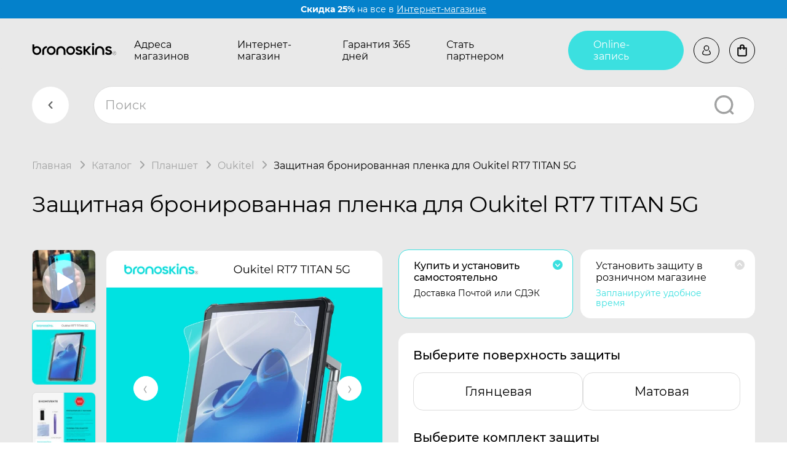

--- FILE ---
content_type: text/html; charset=utf-8
request_url: https://bronoskins.ru/spb/zashitnaya-plenka-oukitel-RT7-TITAN-5G/
body_size: 53572
content:
<!DOCTYPE html><html lang="ru_RU"><head><meta http-equiv="Content-Type" content="text/html; charset=utf-8"/><meta name="viewport" content="width=device-width, initial-scale=1, maximum-scale=1, user-scalable=0" /><meta http-equiv="x-ua-compatible" content="IE=edge"><title>Защитная бронированная пленка на Oukitel RT7 TITAN 5G – Надёжная защита экрана и корпуса | Bronoskins в Санкт-Петербург</title><meta name="Keywords" content="Защитная пленка на Oukitel RT7 TITAN 5G, защита экрана Oukitel RT7 TITAN 5G, бронеплёнка для Oukitel RT7 TITAN 5G, матовая плёнка Oukitel RT7 TITAN 5G,  защита задней крышки Oukitel RT7 TITAN 5G, защитная наклейка на Oukitel RT7 TITAN 5G, 360 Броня телефона Oukitel RT7 TITAN 5G, Гидрогелевая пленка на Oukitel RT7 TITAN 5G" /><meta name="Description" content="Купить защитную пленку на Oukitel RT7 TITAN 5G с установкой в в Санкт-Петербурге. Гидрогелевая броня на Oukitel RT7 TITAN 5G с Гарантия 365 дней и достакой по РФ." /><link rel="shortcut icon" href="/favicon.ico" /><meta name="theme-color" content="#000000"><!-- Windows Phone --><meta name="msapplication-navbutton-color" content="#000000"><!-- iOS Safari --><meta name="apple-mobile-web-app-status-bar-style" content="#000000"><meta name="format-detection" content="telephone=no"><link href="/wa-data/public/shop/products/04/webp/22/23/2322/images/8760/8760.750x0.webp" rel="preload" as="image" fetchpriority="high"><style>@keyframes rotate {0% {transform: rotate(0);}100% {transform: rotate(-360deg);}}.page::before {content: '';position: fixed;top: 0;right: 0;bottom: 0;left: 0;display: block;background-color: #161616;z-index: 10000;}.page::after {content: '';position: absolute;top: 50%;left: 0;right: 0;width: 100px;height: 100px;max-width: 70%;max-height: 70%;margin: -50px auto 0;border: 10px solid #3BE0E0;border-top-color: transparent!important;border-radius: 50%;animation: rotate .8s linear infinite;z-index: 10001;}.body-inner {overflow: hidden;}</style><link href="/wa-data/public/shop/themes/bronoskins2023/css/vendors.css?v1.0.0.14" rel="preload" as="style" onload="this.rel = 'stylesheet'" /><link href="/wa-data/public/shop/themes/bronoskins2023/css/bronoskins.main.min.css?v1.0.0.14" rel="preload" as="style" onload="this.rel = 'stylesheet'" /><link href="/wa-data/public/shop/themes/bronoskins2023/css/bronoskins.main.desktop.min.css?v1.0.0.14" rel="preload" as="style" onload="this.rel = 'stylesheet'" /><link href="/wa-data/public/shop/themes/bronoskins2023/css/bronoskins.product.min.css?v1.0.0.14" rel="preload" as="style" onload="this.rel = 'stylesheet'" /><link href="/wa-data/public/shop/themes/bronoskins2023/css/bronoskins.product.desktop.min.css?v1.0.0.14" rel="preload" as="style" onload="this.rel = 'stylesheet'" /><link href="/wa-data/public/shop/themes/bronoskins2023/css/bronoskins.reviews.min.css?v1.0.0.14" rel="preload" as="style" onload="this.rel = 'stylesheet'" /><link href="/wa-data/public/shop/themes/bronoskins2023/css/bronoskins.reviews.desktop.min.css?v1.0.0.14" rel="preload" as="style" onload="this.rel = 'stylesheet'" /><script src="/wa-data/public/shop/themes/bronoskins2023/js/bronoskins.vendors.min.js?v1.0.0.14"></script><script>window.bronoskins = window.bronoskins || {};window.bronoskins['parent_theme_url'] = "/wa-data/public/shop/themes/bronoskins2023/";window.bronoskins['popup_tpl'] = "<div class=\"popup\"><div class=\"popup__title\"><span class=\"popup__title-text\"><\/span><span class=\"popup__close popup__close-icon-block\"><svg class=\"popup__close-icon svg-icon\"><use xlink:href=\"#bronoskins-icon_cross\"><\/use><\/svg><\/span><\/div><div class=\"popup__content\"><\/div><\/div>";window.bronoskins['info_panel_tpl'] = "<div class=\"info-panel\"><div class=\"container\"><div class=\"info-panel__container\"><div class=\"info-panel__content-container link-decorator\"><\/div><div class=\"info-panel__close-button-container\"><span class=\"info-panel__close-button\"><svg class=\"info-panel__close-icon svg-icon\" width=\"12\" height=\"12\"><use xlink:href=\"#bronoskins-icon_cross\"><\/use><\/svg><\/span><\/div><\/div><\/div><\/div>";window.bronoskins['select_html'] = "<label class=\"select     \"><select class=\"select__control \" ><\/select><span class=\"select__box\"><span class=\"select__label\"><\/span><span class=\"select__content\"><\/span><span class=\"select__arrow\"><svg class=\"svg-icon select__arrow-icon\" fill=\"currentColor\" width=\"12\" height=\"8\"><use xlink:href=\"#bronoskins-icon_arrow-down\"><\/use><\/svg><\/span><\/span><span class=\"select__dropdown\"><\/span><\/label>";window.bronoskins['checkbox_html'] = "<label class=\"checkbox\"><input class=\"checkbox__input\" type=\"checkbox\"><span class=\"checkbox__mark\"><\/span><\/label>";window.bronoskins['radio_html'] = "<label class=\"radio\"><input class=\"radio__input\" type=\"radio\"><span class=\"radio__mark\"><\/span><\/label>";window.bronoskins['config'] = {"home_url":"\/spb\/","search_url":"\/spb\/search\/","cart_url":"\/spb\/cart\/","cart_add_url":"\/spb\/cart\/add\/","cart_save_url":"\/spb\/cart\/save\/","cart_delete_url":"\/spb\/cart\/delete\/","data_shipping_url":"\/spb\/data\/shipping\/","login_url":"\/spb\/login\/","signup_url":"\/spb\/signup\/","currency_info":{"RUB":{"code":"RUB","sign":"\u0440\u0443\u0431.","sign_html":"<span class=\"ruble\">\u20bd<\/span>","sign_position":1,"sign_delim":" ","decimal_point":",","frac_digits":"2","thousands_sep":" "},"USD":{"code":"USD","sign":"$","sign_html":"$","sign_position":0,"sign_delim":"","decimal_point":",","frac_digits":"2","thousands_sep":" "},"KZT":{"code":"KZT","sign":"T","sign_html":"T","sign_position":1,"sign_delim":" ","decimal_point":",","frac_digits":"2","thousands_sep":" "},"BYN":{"code":"BYN","sign":"Br","sign_html":"Br","sign_position":1,"sign_delim":" ","decimal_point":",","frac_digits":"2","thousands_sep":" "},"KGS":{"code":"KGS","sign":"\u0441\u043e\u043c","sign_html":"\u0441\u043e\u043c","sign_position":1,"sign_delim":" ","decimal_point":",","frac_digits":"2","thousands_sep":" "},"EUR":{"code":"EUR","sign":"\u20ac","sign_html":"\u20ac","sign_position":0,"sign_delim":"","decimal_point":",","frac_digits":"2","thousands_sep":" "}},"currency":"RUB","is_enabled_2x":1,"fractional_config":{"frac_enabled":"","stock_units_enabled":"","base_units_enabled":""},"units":[{"id":"0","name":"\u0428\u0442\u0443\u043a\u0430","name_short":"\u0448\u0442."}],"tg_bot_url":"https:\/\/bronoskins.ru\/tg-bot\/check-phone\/"};</script><script src="/wa-data/public/shop/themes/bronoskins2023/js/bronoskins.main.min.js?v1.0.0.14" defer></script><script src="/wa-data/public/shop/themes/bronoskins2023/js/bronoskins.product.min.js?v1.0.0.14" defer></script><script src="/wa-data/public/shop/themes/bronoskins2023/js/bronoskins.reviews.min.js?v1.0.0.14" defer></script><link href='/wa-apps/shop/plugins/cityselect/css/suggestions.20.min.css?v=2.0.4' rel='stylesheet'><script src='/wa-apps/shop/plugins/cityselect/js/jquery.suggestions.20.min.js?v2.0.4'></script><link href='/wa-apps/shop/plugins/cityselect/css/frontend.min.css?v=2.0.4' rel='stylesheet'><script src='/wa-apps/shop/plugins/cityselect/js/frontend.min.js?v=2.0.4'></script><script>function init_shop_cityselect(){
shop_cityselect.location={"country":"rus","city":"\u041c\u043e\u0441\u043a\u0432\u0430","region":"77","zip":"101000","constraints_street":"","need_detect":true};
shop_cityselect.route_params={"app":"shop","regions_ssl":"","theme":"bronoskins2023","theme_mobile":"bronoskins2023","checkout_version":"1","title":"Bronoskins\u00ae \u0411\u0440\u043e\u043d\u0438\u0440\u043e\u0432\u0430\u043d\u043d\u0430\u044f \u0437\u0430\u0449\u0438\u0442\u043d\u0430\u044f \u043f\u043b\u0435\u043d\u043a\u0430 \u043d\u0430 \u0422\u0435\u043b\u0435\u0444\u043e\u043d, iPhone \u0438 \u0421\u043c\u0430\u0440\u0442-\u0447\u0430\u0441\u044b","meta_keywords":"\u0431\u0440\u043e\u043d\u0438\u0440\u043e\u0432\u0430\u043d\u043d\u0430\u044f \u043f\u043b\u0435\u043d\u043a\u0430 \u043d\u0430 \u0442\u0435\u043b\u0435\u0444\u043e\u043d, \u0433\u0438\u0434\u0440\u043e\u0433\u0435\u043b\u0435\u0432\u0430\u044f \u043f\u043b\u0435\u043d\u043a\u0430, \u0437\u0430\u0449\u0438\u0442\u043d\u0430\u044f \u043f\u043b\u0435\u043d\u043a\u0430 \u043d\u0430 \u0442\u0435\u043b\u0435\u0444\u043e\u043d, \u043c\u0430\u0442\u043e\u0432\u0430\u044f \u043f\u043b\u0435\u043d\u043a\u0430, \u043f\u043b\u0435\u043d\u043a\u0430 \u043d\u0430 \u043f\u0435\u0440\u0435\u0434\u043d\u044e\u044e \u0438 \u0437\u0430\u0434\u043d\u044e\u044e \u0447\u0430\u0441\u0442\u044c \u0441\u043c\u0430\u0440\u0442\u0444\u043e\u043d","meta_description":"\u0411\u0440\u043e\u043d\u0438\u0440\u043e\u0432\u0430\u043d\u043d\u0430\u044f \u0437\u0430\u0449\u0438\u0442\u043d\u0430\u044f \u043f\u043b\u0435\u043d\u043a\u0430 - \u0441 \u0433\u0430\u0440\u0430\u043d\u0442\u0438\u0435\u0439 365 \u0434\u043d\u0435\u0439! \u0411\u0440\u043e\u043d\u0435\u043f\u043b\u0435\u043d\u043a\u0430 \u043d\u043e\u0432\u044b\u0439 \u043f\u0440\u043e\u0434\u0443\u043a\u0442, \u043a\u043e\u0442\u043e\u0440\u044b\u0439 \u0437\u0430\u0432\u043e\u0435\u0432\u0430\u043b \u043f\u043e\u043f\u0443\u043b\u044f\u0440\u043d\u043e\u0441\u0442\u044c \u0431\u043b\u0430\u0433\u043e\u0434\u0430\u0440\u044f \u0441\u0432\u043e\u0438\u043c \u0437\u0430\u0449\u0438\u0442\u043d\u044b\u043c \u0441\u0432\u043e\u0439\u0441\u0442\u0432\u0430\u043c \u0438 \u0441\u0435\u0440\u0432\u0438\u0441\u043d\u043e\u0439 \u0433\u0430\u0440\u0430\u043d\u0442\u0438\u0438.","og_title":"","og_image":"","og_video":"","og_description":"","og_type":"","og_url":"","url_type":"0","products_per_page":"","type_id":"0","currency":"RUB","public_stocks":"0","drop_out_of_stock":"0","payment_id":"0","shipping_id":"0","checkout_storefront_id":"a2b2b3a7453d373fc8812703e5ec3326","stock_id":null,"regions_ignore_default_pages":{"warranty\/":true,"video\/":true,"politika-po-obrabotke-personalnykh-dannykh\/":true,"vozvrat-tovara\/":true,"dostavka-i-oplata\/":true,"kontakty\/":true,"partners-app\/":true,"our-products\/":true,"o-kompanii\/":true},"product_url":"zashitnaya-plenka-oukitel-RT7-TITAN-5G","module":"frontend","action":"product","flexdiscount_is_frontend_products":0,"cityselect__url":"zashitnaya-plenka-oukitel-RT7-TITAN-5G\/"};
shop_cityselect.countries=[{"country":"*"}];
shop_cityselect.iso2to3={"RU":"rus","AF":"afg","AX":"ala","AL":"alb","DZ":"dza","AS":"asm","AD":"and","AO":"ago","AI":"aia","AG":"atg","AR":"arg","AM":"arm","AW":"abw","AU":"aus","AT":"aut","AZ":"aze","BS":"bhs","BH":"bhr","BD":"bgd","BB":"brb","BY":"blr","BE":"bel","BZ":"blz","BJ":"ben","BM":"bmu","BT":"btn","BO":"bol","BA":"bih","BW":"bwa","BV":"bvt","BR":"bra","IO":"iot","BN":"brn","BG":"bgr","BF":"bfa","BI":"bdi","CI":"civ","KH":"khm","CM":"cmr","CA":"can","CV":"cpv","KY":"cym","CF":"caf","TD":"tcd","CL":"chl","CN":"chn","CX":"cxr","CC":"cck","CO":"col","KM":"com","CG":"cog","CD":"cod","CK":"cok","CR":"cri","HR":"hrv","CU":"cub","CY":"cyp","CZ":"cze","DK":"dnk","DJ":"dji","DM":"dma","DO":"dom","EC":"ecu","EG":"egy","SV":"slv","GQ":"gnq","ER":"eri","EE":"est","ET":"eth","FK":"flk","FO":"fro","FJ":"fji","FI":"fin","FR":"fra","GF":"guf","PF":"pyf","TF":"atf","GA":"gab","GM":"gmb","GE":"geo","DE":"deu","GH":"gha","GI":"gib","GR":"grc","GL":"grl","GD":"grd","GP":"glp","GU":"gum","GT":"gtm","GN":"gin","GW":"gnb","GY":"guy","HT":"hti","HM":"hmd","VA":"vat","HN":"hnd","HK":"hkg","HU":"hun","IS":"isl","IN":"ind","ID":"idn","IR":"irn","IQ":"irq","IE":"irl","IL":"isr","IT":"ita","JM":"jam","JP":"jpn","JO":"jor","KZ":"kaz","KE":"ken","KI":"kir","KP":"prk","KR":"kor","KW":"kwt","KG":"kgz","LA":"lao","LV":"lva","LB":"lbn","LS":"lso","LR":"lbr","LY":"lby","LI":"lie","LT":"ltu","LU":"lux","MO":"mac","MK":"mkd","MG":"mdg","MW":"mwi","MY":"mys","MV":"mdv","ML":"mli","MT":"mlt","MH":"mhl","MQ":"mtq","MR":"mrt","MU":"mus","YT":"myt","MX":"mex","FM":"fsm","MD":"mda","MC":"mco","MN":"mng","ME":"mne","MS":"msr","MA":"mar","MZ":"moz","MM":"mmr","NA":"nam","NR":"nru","NP":"npl","NL":"nld","AN":"ant","NC":"ncl","NZ":"nzl","NI":"nic","NE":"ner","NG":"nga","NU":"niu","NF":"nfk","MP":"mnp","NO":"nor","OM":"omn","PK":"pak","PW":"plw","PS":"pse","PA":"pan","PG":"png","PY":"pry","PE":"per","PH":"phl","PN":"pcn","PL":"pol","PT":"prt","PR":"pri","QA":"qat","RE":"reu","RO":"rou","RW":"rwa","SH":"shn","KN":"kna","LC":"lca","PM":"spm","VC":"vct","WS":"wsm","SM":"smr","ST":"stp","SA":"sau","SN":"sen","RS":"srb","SC":"syc","SL":"sle","SG":"sgp","SK":"svk","SI":"svn","SB":"slb","SO":"som","ZA":"zaf","GS":"sgs","ES":"esp","LK":"lka","SD":"sdn","SR":"sur","SJ":"sjm","SZ":"swz","SE":"swe","CH":"che","SY":"syr","TW":"twn","TJ":"tjk","TZ":"tza","TH":"tha","TL":"tls","TG":"tgo","TK":"tkl","TO":"ton","TT":"tto","TN":"tun","TR":"tur","TM":"tkm","TC":"tca","TV":"tuv","UG":"uga","UA":"ukr","AE":"are","GB":"gbr","US":"usa","UM":"umi","UY":"ury","UZ":"uzb","VU":"vut","VE":"ven","VN":"vnm","VG":"vgb","VI":"vir","WF":"wlf","EH":"esh","YE":"yem","ZM":"zmb","ZW":"zwe","AB":"abh","BQ":"bes","GG":"ggy","JE":"jey","CW":"cuw","IM":"imn","BL":"blm","MF":"maf","SX":"sxm","OS":"ost","SS":"ssd"};
shop_cityselect.language='ru';
shop_cityselect.init('a20c8d4ec40443a005920f8d9d59691d12fd3d80','/spb/','/wa-apps/shop/plugins/cityselect/js/fancybox/','city-settlement','auto',1,1,0);
        } if (typeof shop_cityselect !== 'undefined') { init_shop_cityselect() } else { $(document).ready(function () { init_shop_cityselect() }) }</script><script type="text/javascript" src="/spb/dp-plugin/config/?v1.22.6"></script><style>i.icon16-flexdiscount.loading{background-image:url(https://bronoskins.ru/wa-apps/shop/plugins/flexdiscount/img/loading16.gif)}i.flexdiscount-big-loading{background:url(https://bronoskins.ru/wa-apps/shop/plugins/flexdiscount/img/loading.gif) no-repeat}.fl-is-loading > * { opacity: 0.3; }.fl-is-loading { position:relative }.fl-is-loading:after{ position:absolute; top:0;left:0;content:"";width:100%;height:100%; background:url(https://bronoskins.ru/wa-apps/shop/plugins/flexdiscount/img/loader2.gif) center center no-repeat}.fl-loader-2:after{ position:absolute; top:0;left:0;content:"";width:100%;height:100%; background:url(/wa-content/img/loading16.gif) center center no-repeat}i.icon16-flexdiscount{background-repeat:no-repeat;height:16px;width:16px;display:inline-block;text-indent:-9999px;text-decoration:none!important;vertical-align:top;margin:-.1em .25em 0 0}i.flexdiscount-big-loading{display:inline-block;width:32px;height:32px;margin:15px 0}.flexdiscount-coup-del-block,.flexdiscount-loader{display:none}.align-center{text-align:center}.flexdiscount-coup-result,.flexdiscount-form,.flexdiscount-price-block,.flexdiscount-user-affiliate,.flexdiscount-user-discounts{margin:10px 0}.flexdiscount-coup-result{color:green}.flexdiscount-coup-result.flexdiscount-error{color:red}.flexdiscount-max-affiliate,.flexdiscount-max-discount{font-size:1.5em;color:#c03;font-weight:600}.flexdiscount-coupon-delete:before{content:'x';padding:5px;-webkit-border-radius:50%;-moz-border-radius:50%;border-radius:50%;border:2px solid red;width:.5em;height:.5em;display:inline-block;text-align:center;line-height:.5em;margin-right:5px;font-size:1.3em;color:red;font-weight:700;vertical-align:middle}.flexdiscount-price-block{display:inline-block}.flexdiscount-product-discount{display:table}.flexdiscount-my-content>div{padding:10px}.flexdiscount-discounts-affiliate{color:#c03;background:#fff4b4;padding:5px 10px;border-radius:20px}/***********************
 *
 * ru: Блок Доступных скидок и бонусов
 * en: Available discount and bonuses
 *
************************/

/**
* Обертка
* Wrap
*/
.flexdiscount-available-discount { }
/**
* Блок вывода Доступных скидок и бонусов
* Available discount and bonuses
*/
.flexdiscount-alldiscounts { clear: none; background-color: #FFFFFF; border: 1px solid #DDDDDD; -webkit-border-radius: 4px; -moz-border-radius: 4px; border-radius: 4px; margin: 10px 0; }
/**
* Шапка
* Header block
*/
.flexdiscount-alldiscounts-heading { background: #fff4b4; text-transform: uppercase; -webkit-border-top-left-radius: 3px; -moz-border-top-left-radius: 3px; border-top-left-radius: 3px; -webkit-border-top-right-radius: 3px; -moz-border-top-right-radius: 3px; border-top-right-radius: 3px; padding: 10px 15px;}
/**
* Заголовок шапки
* Header text
*/
.flexdiscount-alldiscounts-heading .h3 { font-size: 14px; margin: 0; padding: 0; color: #444;}
/**
* Внутренний отступ основной части
* Padding of the block body
*/
.flexdiscount-alldiscounts-body, .flexdiscount-alldiscounts .flexdiscount-body { padding: 15px; }
/*
* Ширина таблицы
* Width table
*/
.flexdiscount-alldiscounts table { width: 100%; }
/*
* Внешний отступ неупорядоченных списков
* Margin of unordered lists
*/
.flexdiscount-alldiscounts ul { margin: 0; }
/*
* Стили таблицы
* Table styles
*/
.flexdiscount-alldiscounts .flexdiscount-table { border-left: 1px solid #000; border-top: 1px solid #000; width: 100%; margin: 0; }
/*
* Стили заголовков и ячеек таблицы
* Table cells styles
*/
.flexdiscount-alldiscounts .flexdiscount-table td, .flexdiscount-alldiscounts .flexdiscount-table th { color: #000; border: 1px solid #000; padding: 5px; }
.fl-discount-skus { margin-bottom: 10px; }
tr.fl-discount-skus td { padding: 10px 5px; }

/***********************
 *
 * ru: Блок Действующих скидок и бонусов
 * en: Product active discounts and bonuses
 *
************************/

/**
* Обертка
* Wrap
*/
.flexdiscount-product-discount { display: table; }
/**
* Блок вывода Действующих скидок и бонусов
* Product active discounts and bonuses block
*/
.flexdiscount-pd-block { background-color: #FFFFFF; border: 1px solid #DDDDDD; -webkit-border-radius: 4px; -moz-border-radius: 4px; border-radius: 4px; margin: 10px 0; }
/**
* Шапка
* Header block
*/
.flexdiscount-pd-block .flexdiscount-heading, #yourshop .flexdiscount-pd-block .flexdiscount-heading { background: #163bdb; text-transform: uppercase; border-color: #DDDDDD; color: #333333; -webkit-border-top-left-radius: 3px; -moz-border-top-left-radius: 3px; border-top-left-radius: 3px; -webkit-border-top-right-radius: 3px; -moz-border-top-right-radius: 3px; border-top-right-radius: 3px; padding: 10px 15px;}
/**
* Заголовок шапки
* Header text
*/
.flexdiscount-pd-block .flexdiscount-heading .h3 { font-size: 14px; margin: 0; padding: 0; color: #fff;}
/**
* Внутренний отступ основной части
* Padding of the block body
*/
.flexdiscount-pd-block .flexdiscount-body { padding: 15px; }
/*
* Внешний отступ неупорядоченных списков
* Margin of unordered lists
*/
.flexdiscount-pd-block ul { margin: 0; }
/*
* Стили таблицы
* Table styles
*/
.flexdiscount-pd-block .flexdiscount-table { border-left: 1px solid #000; border-top: 1px solid #000; width: 100%; margin: 0; }
/*
* Стили заголовков и ячеек таблицы
* Table cells styles
*/
.flexdiscount-pd-block .flexdiscount-table td, .flexdiscount-pd-block .flexdiscount-table th { color: #000; border: 1px solid #000; padding: 5px; }

/***********************
 *
 * ru: Активные скидок и бонусов
 * en: Active discounts and bonuses block
 *
************************/

/**
* Обертка
* Wrap
*/
.flexdiscount-user-discounts { }
/**
* Блок вывода активных скидок и бонусов
* Active discounts and bonuses block
*/
.flexdiscount-discounts { clear: both; overflow: hidden; background-color: #FFFFFF; border: 1px solid #ddd; margin: 10px 0; }
/**
* Шапка
* Header block
*/
.flexdiscount-discounts-heading { background: #eee; text-transform: uppercase; color: #333333; padding: 10px 15px; }
/**
* Заголовок шапки
* Header text
*/
.flexdiscount-discounts-heading .h3 { font-size: 14px; margin: 0; color: #444; }
/**
* Внутренний отступ основной части
* Padding of the block body
*/
.flexdiscount-discounts-body { padding: 0; }
/*
* Ширина таблицы
* Width table
*/
.flexdiscount-discounts table { width: 100%; }
/*
* Стили неупорядоченных списков
* Styles of unordered lists
*/
.flexdiscount-discounts-body ul { list-style: none; padding: 0; margin: 0; }
.flexdiscount-discounts-body li { padding: 10px 15px; background-color: #fefce3; margin: 5px 0; }
/*
* Стили для размера скидки
* Styles for discount
*/
.flexdiscount-discounts-price { color: #e8385c; display: inline-block; }

/***********************
 *
 * ru: Дополнительная форма ввода купонов
 * en: Additional coupon form
 *
************************/

/*
* Цвет сообщения о успешно введенном купоне
* Message color about successfully entered coupon
*/
.flexdiscount-coup-result { color: green; }
/*
* Цвет сообщения о неверно введенном купоне
* Message color about incorrectly entered coupon
*/
.flexdiscount-coup-result.flexdiscount-error { color: #ff0000; }
/**
* Крестик удаления купона
* Delete coupon cross
*/
.flexdiscount-coupon-delete:before { content: 'x'; padding: 5px; -webkit-border-radius: 50%; -moz-border-radius: 50%; border-radius: 50%; border: 2px solid #ff0000; width: .5em; height: .5em; display: inline-block; text-align: center; line-height: .5em; margin-right: 5px; font-size: 1.3em; color: #ff0000; font-weight: bold; vertical-align: middle; }

/***********************
 *
 * ru: Блок правил запрета
 * en: Deny discounts block
 *
************************/

/**
* Обертка
* Wrap
*/
.flexdiscount-deny-discount { }
/**
* Блок вывода правил запрета
* Deny discounts block
*/
.flexdiscount-denydiscounts { clear: none; background-color: #FFFFFF; border: 1px solid #DDDDDD; -webkit-border-radius: 4px; -moz-border-radius: 4px; border-radius: 4px; margin: 10px 0; }
/**
* Шапка
* Header block
*/
.flexdiscount-denydiscounts-heading { background: #ff0000; text-transform: uppercase; -webkit-border-top-left-radius: 3px; -moz-border-top-left-radius: 3px; border-top-left-radius: 3px; -webkit-border-top-right-radius: 3px; -moz-border-top-right-radius: 3px; border-top-right-radius: 3px; padding: 10px 15px;}
/**
* Заголовок шапки
* Header text
*/
.flexdiscount-denydiscounts-heading .h3 { font-size: 14px; margin: 0; padding: 0; color: #fff;}
/**
* Внутренний отступ основной части
* Padding of the block body
*/
.flexdiscount-denydiscounts-body, .flexdiscount-denydiscounts .flexdiscount-body { padding: 15px; }
/*
* Ширина таблицы
* Width table
*/
.flexdiscount-denydiscounts table { width: 100%; }
/*
* Внешний отступ неупорядоченных списков
* Margin of unordered lists
*/
.flexdiscount-denydiscounts ul { margin: 0; }
/*
* Стили таблицы
* Table styles
*/
.flexdiscount-denydiscounts .flexdiscount-table { border-left: 1px solid #000; border-top: 1px solid #000; width: 100%; margin: 0; }
/*
* Стили заголовков и ячеек таблицы
* Table cells styles
*/
.flexdiscount-denydiscounts .flexdiscount-table td, .flexdiscount-denydiscounts .flexdiscount-table th { color: #000; border: 1px solid #000; padding: 5px; }

/***********************
 *
 * ru: Блок цены со скидкой
 * en: Block of price with discount
 *
************************/

/*
* Обертка
* Wrap
*/
.flexdiscount-price-block { display: inline-block; }

/***********************
 *
 * ru: Скидки в личном кабинете
 * en: Discounts in customer account
 *
************************/

/*
* Обертка
* Wrap
*/
.flexdiscount-my-content > div { padding: 10px; }

/***********************
 *
 * ru: Остальные стили
 * en: Other styles
 *
************************/

/*
* Бонусы
* Bonuses
*/
.flexdiscount-discounts-affiliate { color: #c03; background: #fff4b4; padding: 5px 10px; border-radius: 20px; }
/**
* Максимальное значение скидок и бонусов в блоках Доступных и Действующих скидок
* Maximum value of discount and bonuses in Available discounts block and Product discounts block
*/
.flexdiscount-max-discount, .flexdiscount-max-affiliate { font-size: 1.3em; color: #c03; font-weight: 600; }</style><script>$(function() {$.flexdiscountFrontend = new FlexdiscountPluginFrontend({urls: {couponAddUrl: '/spb/flexdiscount/couponAdd/',updateDiscountUrl: '/spb/flexdiscount/update/',refreshCartUrl: '/spb/flexdiscount/cartUpdate/',deleteUrl: '/spb/flexdiscount/couponDelete/',cartSaveUrl: {shop: '/spb/cart/save/',plugin: '/spb/my/'},cartDeleteUrl: {shop: '/spb/cart/delete/',plugin: '/spb/my/'},cartAddUrl: {shop: '/spb/cart/add/',plugin: '/spb/my/'}},updateInfoblocks: 0,hideDefaultAffiliateBlock: '',ss8forceUpdate: '0',addAffiliateBlock: 0,loaderType: 'loader2',locale: 'ru_RU',settings: {"enable_frontend_cart_hook":0},ss8UpdateAfterPayment: 0,shopVersion: '11.6.0.1130'});});</script>
<script src="/wa-apps/shop/plugins/regions/js/regions.js?v=3.2.5" defer></script>


    <link rel="stylesheet" href="/wa-apps/shop/plugins/regions/css/default.css?v=3.2.5" />
    <script src="/wa-apps/shop/plugins/regions/js/default.js?v=3.2.5" defer></script>

    <link rel="stylesheet" href="https://cdn.jsdelivr.net/npm/suggestions-jquery@22.6.0/dist/css/suggestions.min.css" />
    <script src="https://cdn.jsdelivr.net/npm/suggestions-jquery@22.6.0/dist/js/jquery.suggestions.min.js" defer></script>

<script>
    window.shop_plugins_regions = {"window_html":"<div class=\"shop-regions-window-wrapper\">\n    <div class=\"shop-regions-window-wrapper__window-wrapper\">\n        <div class=\"shop-regions-window-wrapper__window shop-regions-window \">\n            <div class=\"shop-regions-window-wrapper__close-btn shop-regions-window__close-btn\">\u2716<\/div>\n            <div class=\"shop-regions-window__header\">\u0423\u043a\u0430\u0436\u0438\u0442\u0435 \u0441\u0432\u043e\u0439 \u0433\u043e\u0440\u043e\u0434<\/div>\n            <div class=\"shop-regions-window__sub-header\">\u041e\u0442 \u044d\u0442\u043e\u0433\u043e \u0437\u0430\u0432\u0438\u0441\u0438\u0442 \u0441\u0442\u043e\u0438\u043c\u043e\u0441\u0442\u044c \u0434\u043e\u0441\u0442\u0430\u0432\u043a\u0438 \u0438 \u0432\u0430\u0440\u0438\u0430\u043d\u0442\u044b \u043e\u043f\u043b\u0430\u0442\u044b \u0432 \u0432\u0430\u0448 \u0440\u0435\u0433\u0438\u043e\u043d<\/div>\n                            <div class=\"shop-regions-window__search shop-regions-window-search\">\n                    <input type=\"text\" class=\"shop-regions-window-search__input\" placeholder=\"\u041d\u0430\u0447\u043d\u0438\u0442\u0435 \u0432\u0432\u043e\u0434\u0438\u0442\u044c \u043d\u0430\u0437\u0432\u0430\u043d\u0438\u0435 \u0433\u043e\u0440\u043e\u0434\u0430..\" \/>\n                    <span class=\"shop-regions-window-search__clear-btn\">\u2716<\/span>\n                <\/div>\n            \n            \n            \n            \n                    <\/div>\n    <\/div>\n<\/div>","settings":{"dadata_token":"","switch_to_unregistered_city_enabled":false},"dadata_locations":[{"country":"*"}]};
</script><script src="/wa-apps/shop/plugins/reviewsplus/js/reviewsplus-frontend.js" type="text/javascript"></script><link href="/wa-apps/shop/plugins/reviewsplus/css/shopReviewsplusPluginFrontend.css" rel="stylesheet" type="text/css"><link href="" rel="stylesheet" type="text/css"><meta property="og:type" content="website">
<meta property="og:title" content="Защитная бронированная пленка на Oukitel RT7 TITAN 5G – Надёжная защита экрана и корпуса | Bronoskins в Санкт-Петербург">
<meta property="og:description" content="Купить защитную пленку на Oukitel RT7 TITAN 5G с установкой в в Санкт-Петербурге. Гидрогелевая броня на Oukitel RT7 TITAN 5G с Гарантия 365 дней и достакой по РФ.">
<meta property="og:image" content="https://bronoskins.ru/wa-data/public/shop/products/04/webp/22/23/2322/images/8760/8760.750x0.webp">
<meta property="og:url" content="https://bronoskins.ru/spb/zashitnaya-plenka-oukitel-RT7-TITAN-5G/">
<meta property="product:price:amount" content="1799">
<meta property="product:price:currency" content="RUB">
<meta property="og:video" content="http://youtu.be/1GUqf8R3F-I">
<link rel="icon" href="/favicon.ico" type="image/x-icon" /><script>
  (function(i,s,o,g,r,a,m){i['GoogleAnalyticsObject']=r;i[r]=i[r]||function(){
  (i[r].q=i[r].q||[]).push(arguments)},i[r].l=1*new Date();a=s.createElement(o),
  m=s.getElementsByTagName(o)[0];a.async=1;a.src=g;m.parentNode.insertBefore(a,m)
  })(window,document,'script','https://www.google-analytics.com/analytics.js','ga');

  ga('create', 'UA-97014796-1', 'auto');
  ga('send', 'pageview');

</script>
<meta name="yandex-verification" content="40581ca82168a542" />
<meta name="yandex-verification" content="53384872ce73e00d" />
<meta name="google-site-verification" content="bjqt-zp9QBjP2Yw51yPUB0Jk02hBe11e3ZERc63RVaw" />
<meta name="google-site-verification" content="pzOBRlZRMAwu0BOz_etX8QAyWAoOskA0tCDx32jUtrg" />
<meta name="wa-expert-hash" content="989aeda318606d279343035b339621134b2a2d" /><script>
(function(i,s,o,g,r,a,m){i['GoogleAnalyticsObject']=r;i[r]=i[r]||function(){
(i[r].q=i[r].q||[]).push(arguments)},i[r].l=1*new Date();a=s.createElement(o),
m=s.getElementsByTagName(o)[0];a.async=1;a.src=g;m.parentNode.insertBefore(a,m)
})(window,document,'script','//www.google-analytics.com/analytics.js','ga');
ga('create', 'UA-97014796-1', 'auto');
ga('send', 'pageview');

</script></head><body class="page page_product"><div id="control-height"></div><!-- inject:svg --><svg xmlns="http://www.w3.org/2000/svg" width="0" height="0" style="position:absolute"><defs><clipPath id="clip0_410_9976"><path fill="#fff" d="M0 0h36v36H0z"/></clipPath><clipPath id="clip0_2231_1507"><path fill="#fff" d="M0 0h12v12H0z"/></clipPath><clipPath id="clip0_2189_1412"><path fill="#fff" d="M0 0h16v16H0z"/></clipPath><linearGradient id="paint0_linear_2189_1412" x1="800" x2="800" y2="1600" gradientUnits="userSpaceOnUse"><stop stop-color="#2AABEE"/><stop offset="1" stop-color="#229ED9"/></linearGradient></defs><symbol id="bronoskins-icon_adv_bandage" viewBox="0 0 36 36"><g id="bandage-01 1" fill="#3BE0E0"><path id="Vector" d="M34.414 6.417a6.793 6.793 0 0 0-5.75-5.011.836.836 0 0 1-.18-.056h-1.363a.642.642 0 0 1-.146.054A6.804 6.804 0 0 0 22.9 3.429l-3.098 3.096a35862.97 35862.97 0 0 0-16.32 16.317 6.703 6.703 0 0 0-2.017 5.733 6.842 6.842 0 0 0 11.7 3.953l19.372-19.37c.083-.084.167-.17.248-.257a6.75 6.75 0 0 0 1.642-2.983c.088-.342.149-.691.225-1.038V7.517c-.079-.367-.142-.738-.238-1.1zM11.506 31.392c-1.905 1.784-4.95 1.653-6.765-.225a4.869 4.869 0 0 1-.061-6.75c1.192-1.238 2.432-2.428 3.62-3.6l6.887 6.885c-1.208 1.203-2.405 2.488-3.68 3.683v.007zm5.103-5.202-6.815-6.82 9.617-9.617 6.815 6.816-9.617 9.62zM31.43 11.475c-1.172 1.255-2.419 2.44-3.634 3.658a.248.248 0 0 1-.056.036c-2.3-2.31-4.588-4.594-6.898-6.914.027-.032.078-.095.137-.153 1.125-1.125 2.22-2.25 3.352-3.346 1.386-1.35 3.045-1.8 4.894-1.24 1.85.56 2.984 1.832 3.375 3.713a4.579 4.579 0 0 1-1.17 4.246z"/><path id="Vector_2" d="m19.436 15.1 1.297-1.292-1.28-1.28-1.297 1.293 1.28 1.278z"/><path id="Vector_3" d="m15.336 16.584 1.314 1.308 1.3-1.301-1.3-1.312c-.437.43-.884.875-1.314 1.305z"/><path id="Vector_4" d="m23.47 16.583-1.29-1.3-1.305 1.311 1.296 1.291 1.298-1.302z"/><path id="Vector_5" d="m18.102 19.35 1.298 1.31 1.298-1.31c-.425-.42-.873-.866-1.305-1.298l-1.291 1.298z"/><path id="Vector_6" d="M12.617 19.35c.42.42.866.868 1.262 1.268l1.29-1.269c-.419-.42-.86-.861-1.272-1.27l-1.28 1.27z"/><path id="Vector_7" d="m15.344 22.122 1.291 1.29 1.3-1.295-1.284-1.289-1.307 1.294z"/></g></symbol><symbol id="bronoskins-icon_adv_charity" viewBox="0 0 48 48"><g id="charity-01 1" fill="#3BE0E0" stroke="#3BE0E0" stroke-width=".6" stroke-miterlimit="10"><path id="Vector" d="M4.087 10.962a2.833 2.833 0 0 1 1.248-1.858 2.604 2.604 0 0 1 3.977 1.92c.241 2.039.426 4.086.633 6.131.109 1.088.21 2.176.335 3.259.04.135.13.25.252.322.354.184.693.396 1.015.632 2.574 2.372 5.128 4.755 7.693 7.144a5.328 5.328 0 0 1 1.77 4.059v8.042c0 .215.031.403-.301.403h-8.745a1.152 1.152 0 0 1-.165-.028c0-.126-.022-.263-.022-.397 0-1.12-.022-2.213 0-3.318a2.798 2.798 0 0 0-.89-2.162c-1.398-1.399-2.797-2.797-4.182-4.196-.28-.28-.54-.56-.839-.84-.895-.838-1.63-1.747-1.796-3.012l.017-16.101zm9.905 19.452C11.975 28.588 9.987 26.803 8.034 25a2.501 2.501 0 0 1 .5-4.048.37.37 0 0 0 .216-.434c-.084-.67-.145-1.345-.212-2.016-.241-2.384-.476-4.756-.72-7.145a1.119 1.119 0 0 0-.79-1.057c-.765-.232-1.4.3-1.4 1.192v14.993a2.638 2.638 0 0 0 .814 1.958c1.858 1.86 3.69 3.746 5.556 5.595a4.138 4.138 0 0 1 1.32 3.211c-.025.724 0 1.452 0 2.188h6.154v-6.885a3.763 3.763 0 0 0-1.228-2.85 2782.1 2782.1 0 0 0-7.717-7.192 1.373 1.373 0 0 0-.493-.296.94.94 0 0 0-1.119.464.988.988 0 0 0 .246 1.267c.96.881 1.928 1.751 2.893 2.624l2.985 2.71-1.047 1.136z"/><path id="Vector_2" d="M36.389 40.984h-9.231v-8.327a5.454 5.454 0 0 1 1.82-4.196c2.535-2.341 5.036-4.702 7.587-7.038a8.88 8.88 0 0 1 1.071-.688.56.56 0 0 0 .252-.32c.252-2.38.487-4.755.73-7.143.087-.84.143-1.679.3-2.518a2.554 2.554 0 0 1 2.55-2.05 2.63 2.63 0 0 1 2.549 2.12c.044.243.065.489.062.736v14.878a4.197 4.197 0 0 1-1.29 3.114c-1.832 1.832-3.636 3.69-5.477 5.513a2.914 2.914 0 0 0-.932 2.263c.034 1.066 0 2.135 0 3.203l.009.453zm-1.536-1.53c0-.758.02-1.485 0-2.21a4.125 4.125 0 0 1 1.323-3.211c1.866-1.852 3.701-3.734 5.556-5.595a2.52 2.52 0 0 0 .805-1.837V11.414a1.42 1.42 0 0 0-.134-.598 1.02 1.02 0 0 0-1.147-.538c-.523.104-.84.49-.906 1.12a4734.42 4734.42 0 0 0-.915 9.163.466.466 0 0 0 .18.361c1.613.999 1.795 2.934.385 4.213l-3.334 3.02-2.498 2.261-1.032-1.119c.14-.128.262-.243.388-.355l5.407-4.904c.56-.5.61-1.102.168-1.572-.377-.4-1.007-.369-1.496.087l-7.628 7.102a3.87 3.87 0 0 0-1.282 2.985v6.828l6.16-.014z"/><path id="Vector_3" d="M24.161 9.373a8.48 8.48 0 0 1 2.728-1.81 5.595 5.595 0 0 1 7.608 5.427 5.664 5.664 0 0 1-1.678 3.88c-2.852 2.866-5.711 5.73-8.58 8.59-.044.045-.095.082-.159.138-.095-.087-.184-.16-.263-.238l-8.392-8.392c-1.969-1.983-2.333-4.845-.934-7.125a5.491 5.491 0 0 1 7.326-2.02 27.3 27.3 0 0 1 2.344 1.55zm-.131 2.252c-.112-.128-.213-.28-.333-.38-.56-.529-1.085-1.091-1.678-1.572a4.195 4.195 0 0 0-6.003.66c-1.27 1.678-1.08 3.96.486 5.536a2210.26 2210.26 0 0 0 7.343 7.343c.07.07.148.131.24.212l.322-.307 6.099-6.104c.486-.487.99-.962 1.448-1.477a4.111 4.111 0 0 0-1.222-6.375c-1.642-.8-3.22-.58-4.638.545-.694.565-1.334 1.237-2.064 1.92z"/></g></symbol><symbol id="bronoskins-icon_adv_click" viewBox="0 0 52 72"><path fill-rule="evenodd" clip-rule="evenodd" d="M10.04 16.926c.235 1.346-.463 2.418-1.674 2.602-1.162.184-2.161-.642-2.351-1.949a14.478 14.478 0 1 1 28.788-2.133c-.025.24-.047.48-.07.723-.047.5-.094 1.007-.17 1.51a2.054 2.054 0 0 1-2.322 1.81 2.083 2.083 0 0 1-1.72-2.468 10.358 10.358 0 1 0-20.48-.095zm41.01 21.916c.045.296.045.592.045.893.01 6.95.01 13.888 0 20.816-.011 4.617-2.658 8.453-6.829 9.938-.504.177-1.027.3-1.548.424-.252.06-.503.12-.752.185H22.903c-.249-.067-.499-.13-.75-.193-.564-.143-1.13-.286-1.68-.472a9.357 9.357 0 0 1-3.807-2.479c-1.23-1.308-2.46-2.615-3.692-3.922-3.455-3.666-6.909-7.331-10.317-11.036a6.155 6.155 0 0 1 8.794-8.615l2.635 2.423v-31c0-2.613 1.028-4.623 3.35-5.84a6.186 6.186 0 0 1 9.018 5.584c.022 2.605.015 5.211.007 7.817-.004 1.303-.007 2.605-.007 3.908v.77c3.266-.803 5.75.23 7.515 3.021 3.456-1.262 6.198-.368 8.18 2.647.907-.22 1.829-.37 2.758-.452a6.102 6.102 0 0 1 6.142 5.583zM24.371 67H40.34c4.048 0 6.639-2.586 6.56-6.645v-20.43a4.87 4.87 0 0 0-.072-.949 2.031 2.031 0 0 0-2.708-1.457c-.877.335-1.329 1.06-1.329 2.177-.028 1.536-.776 2.474-2.055 2.48-1.278.005-2.06-.944-2.06-2.524 0-.306.005-.611.01-.916.01-.61.02-1.22-.01-1.826a3.181 3.181 0 0 0-.296-1.245 1.977 1.977 0 0 0-2.15-.994 2.005 2.005 0 0 0-1.63 1.87v3.429a2.076 2.076 0 0 1-1.072 1.937 2.028 2.028 0 0 1-3.032-1.848c0-.67.004-1.34.008-2.01.007-1.34.014-2.68-.008-4.02a2.055 2.055 0 0 0-2.077-2.133 2.088 2.088 0 0 0-1.97 2.183c.04 1.325.026 2.65.013 3.976-.007.662-.014 1.325-.014 1.987a2.094 2.094 0 0 1-1.708 2.105 2.01 2.01 0 0 1-2.284-1.256 3.754 3.754 0 0 1-.168-1.273c.023-7.839.034-15.678.034-23.518a6.768 6.768 0 0 0 0-.753 2.166 2.166 0 0 0-1.82-1.927 2.026 2.026 0 0 0-2.172 1.318 3.799 3.799 0 0 0-.14 1.212v35.689a5.49 5.49 0 0 1-.078 1.117 1.9 1.9 0 0 1-1.575 1.496 2.112 2.112 0 0 1-2.054-.753 379.14 379.14 0 0 0-3.244-3.41c-.796-.83-1.592-1.66-2.384-2.498a2.285 2.285 0 0 0-1.81-.815 1.893 1.893 0 0 0-1.853 1.245 2.06 2.06 0 0 0 .558 2.318c4.541 4.839 9.073 9.678 13.596 14.517A6.517 6.517 0 0 0 24.37 67z" fill="#3BE0E0"/></symbol><symbol id="bronoskins-icon_adv_cloud" viewBox="0 0 36 36"><g id="clouds-and-sun-01 1"><path id="Union" fill-rule="evenodd" clip-rule="evenodd" d="M23.373 7.236a1.125 1.125 0 0 0 .696-1.24v-.288a1.092 1.092 0 1 0-2.186 0 6.02 6.02 0 0 0 0 .613 1.09 1.09 0 0 0 1.49.915zm5.013 11.87c-.06-.02-.117-.043-.178-.067l-.068-.027c2.627-3.607 1.177-7.731-1.578-9.516a6.36 6.36 0 0 0-4.665-.993c-2.27.39-3.888 1.68-4.909 3.713-5.022-1.966-10.117 1.766-9.91 6.9l-.344.13a6.266 6.266 0 0 0 2.321 12.132c5.803.009 11.605.009 17.407 0 .376.001.75-.03 1.121-.093a6.28 6.28 0 0 0 .803-12.192v.014zm-9.42-5.876c.633-1.374 1.684-2.26 3.175-2.553a4.377 4.377 0 0 1 5.2 4.48 4.13 4.13 0 0 1-.716 2.158c-.836-2.785-3.881-4.363-6.645-2.929l-.283-.237-.001-.001c-.247-.207-.482-.403-.705-.614a.34.34 0 0 1-.026-.304zm8.26 15.901c-.293.047-.588.07-.885.067H9.004a4.09 4.09 0 0 1-.928-8.074c.058-.014.117-.026.175-.038.12-.024.24-.048.356-.087.645-.216.882-.618.77-1.286-.31-1.832.207-3.391 1.593-4.621a4.918 4.918 0 0 1 7.531 1.304l.021.04.011.02.066.121a1.075 1.075 0 0 0 1.76.253c1.127-1.058 2.759-1.005 3.69.14a2.39 2.39 0 0 1 .41 2.441c-.397 1.107.195 1.857 1.344 1.669a4.105 4.105 0 0 1 4.86 3.6c.26 2.035-1.337 4.12-3.437 4.451zm4.42-15.243c.216-.012.432-.012.648 0h-.007a1.094 1.094 0 0 1 0 2.184h-.309v.02a3.893 3.893 0 0 1-.57-.076 1.084 1.084 0 0 1-.778-1.144 1.11 1.11 0 0 1 1.017-.984zM16.16 9.675a.956.956 0 0 0 1.09.095 1.1 1.1 0 0 0 .625-.993c-.04-.613-.485-.956-.928-1.281a1.005 1.005 0 0 0-1.335.162 1.02 1.02 0 0 0-.109 1.367c.191.243.412.461.657.65zm14.45-1.272c.008.738-.97 1.6-1.667 1.465a1.076 1.076 0 0 1-.65-1.746c.166-.203.353-.388.557-.552a.994.994 0 0 1 1.116-.142 1.117 1.117 0 0 1 .643.975z" fill="#3BE0E0"/></g></symbol><symbol id="bronoskins-icon_adv_crown" viewBox="0 0 36 36"><g id="premium-01 1"><path id="Vector" d="m10.785 13.05 2.533-2.903 3.24-3.71c.844-.96 2.104-.965 2.948 0 1.857 2.118 3.71 4.24 5.557 6.365l.225.25 1.908-1.201c1.224-.772 2.441-1.555 3.674-2.313a1.865 1.865 0 0 1 2.838 1.75c-.032.385-.102.767-.162 1.15l-1.832 11.441c-.225 1.373-.43 2.747-.675 4.115a2.63 2.63 0 0 1-2.518 2.205H7.824c-1.542 0-2.574-.861-2.838-2.369-.157-.9-.29-1.822-.436-2.734L2.948 15.075c-.19-1.181-.39-2.36-.572-3.544-.126-.812.106-1.505.813-1.964.706-.46 1.422-.412 2.124.031l5.472 3.452zM4.64 11.767c.07.45.128.828.187 1.2.49 3.069.987 6.14 1.476 9.211.045.284.137.365.427.365 7.536-.01 15.072-.01 22.608 0h.365c.573-3.6 1.143-7.144 1.719-10.75-.147.085-.243.136-.338.195L26.35 14.97c-.963.606-1.885.475-2.628-.373a9368.25 9368.25 0 0 0-5.443-6.237c-.078-.09-.16-.176-.25-.272l-.224.263a8623 8623 0 0 1-5.45 6.235c-.751.86-1.667.99-2.626.389-.733-.45-1.464-.925-2.196-1.386L4.64 11.767zM29.35 24.75H6.74c-.001.095.003.19.013.286.123.765.245 1.53.373 2.292.11.637.18.693.82.693h20.407a.513.513 0 0 0 .55-.492c.035-.225.077-.473.116-.71.114-.688.22-1.37.33-2.07z" fill="#3BE0E0"/></g></symbol><symbol id="bronoskins-icon_adv_diamond" viewBox="0 0 67 56"><path d="M0 19.762c3.57-5.755 7.15-11.5 10.691-17.28a3.146 3.146 0 0 1 2.99-1.679c12.913.036 25.824.036 38.733 0a3.01 3.01 0 0 1 2.843 1.58c3.366 5.488 6.79 10.946 10.19 16.414.824 1.317.74 2.185-.308 3.297a96282.455 96282.455 0 0 1-30.24 32.06 3.678 3.678 0 0 1-1.532.975c-.868.259-1.556-.22-2.15-.853A3204.176 3204.176 0 0 0 21.49 43.96C14.74 36.806 7.994 29.652 1.254 22.499a16.982 16.982 0 0 1-1.24-1.683L0 19.762zm23.11 2.727c3.302 8.258 6.57 16.423 9.901 24.758 3.365-8.36 6.653-16.535 9.965-24.758H23.11zm20.485-4.346c-.931-4.36-1.848-8.653-2.79-12.955H25.134c-.859 4.317-1.717 8.614-2.58 12.955h21.041zm-37.513 0h12.072c.859-4.312 1.712-8.609 2.58-12.979h-5.931a1.02 1.02 0 0 0-1.024.556c-2.439 3.946-4.878 7.872-7.316 11.804-.127.165-.225.346-.38.614v.005zm53.829 0c-.083-.17-.117-.249-.161-.322-2.55-4.1-5.104-8.186-7.663-12.257a.974.974 0 0 0-.712-.366c-1.541-.03-3.088 0-4.634 0H45.23c.922 4.287 1.824 8.472 2.712 12.682.098.488.424.341.698.341h10.686c.166-.053.327-.068.586-.083v.005zm-33.348 24.92.083-.064c0-.078-.049-.161-.078-.24-2.644-6.61-5.283-13.222-7.916-19.836a.643.643 0 0 0-.722-.458H7.15l19.413 20.597zm12.867-.2.117.092 19.276-20.446c-.215 0-.293-.035-.37-.035h-10.38c-.44 0-.527.234-.649.547a8418.999 8418.999 0 0 0-5.643 14.066l-2.351 5.775z" fill="#3BE0E0"/></symbol><symbol id="bronoskins-icon_adv_eye" viewBox="0 0 36 36"><path d="m9.832 17.35-2.126 2.879a.835.835 0 0 1-1.181.171.866.866 0 0 1-.169-1.2l2.037-2.76a29.493 29.493 0 0 1-3.625-2.956.867.867 0 0 1-.041-1.212.834.834 0 0 1 1.192-.041c8.114 7.693 16.048 7.693 24.162 0a.834.834 0 0 1 1.192.041c.318.346.3.889-.041 1.212a29.493 29.493 0 0 1-3.625 2.957l2.037 2.759a.866.866 0 0 1-.169 1.2.835.835 0 0 1-1.181-.171l-2.125-2.88c-.923.537-1.847.981-2.772 1.335l1.293 3.283a.862.862 0 0 1-.47 1.115.84.84 0 0 1-1.097-.478l-1.338-3.396c-.98.262-1.96.423-2.941.481v3.454A.85.85 0 0 1 18 24a.85.85 0 0 1-.844-.857v-3.454a14.73 14.73 0 0 1-2.942-.481l-1.337 3.396a.84.84 0 0 1-1.097.478.862.862 0 0 1-.47-1.115l1.293-3.283a19.143 19.143 0 0 1-2.771-1.334z" fill="#3BE0E0"/></symbol><symbol id="bronoskins-icon_adv_fast" viewBox="0 0 48 48"><g id="diamond-01"><path id="Vector" d="M36.879 17.088c-.266-.53-.799-.883-1.376-.883h-5.858l6.169-10.953c.266-.486.266-1.06 0-1.501-.266-.486-.799-.751-1.332-.751H20.457c-.621 0-1.198.397-1.42.972l-7.945 21.066c-.177.486-.088.971.178 1.413.266.398.754.662 1.242.662h3.773l-5.193 15.855c-.222.707.045 1.414.71 1.811.223.133.489.221.755.221.444 0 .843-.176 1.154-.53l22.946-25.703a1.746 1.746 0 0 0 .222-1.678zM16.285 36.962l3.595-10.865c.133-.485.089-.971-.222-1.369-.266-.397-.754-.618-1.243-.618h-3.64l6.748-18.063h10.34l-6.168 10.909c-.267.486-.267 1.06 0 1.501.266.486.798.75 1.331.75h5.015L16.285 36.963z" fill="#3BE0E0"/></g></symbol><symbol id="bronoskins-icon_adv_free" viewBox="0 0 48 48"><g id="free-01 1" fill="#3BE0E0"><path id="Vector" d="M44.476 21.372c-.66-.81-1.5-1.476-2.232-2.22a28.729 28.729 0 0 1-1.52-1.62 1.447 1.447 0 0 1-.322-.756 30.234 30.234 0 0 1-.087-2.4c0-.9.09-1.8.048-2.7-.099-2.157-1.269-3.552-3.276-3.96a6.038 6.038 0 0 0-1.25-.123c-1.29 0-2.58.075-3.868.084a2.622 2.622 0 0 1-1.95-.747c-.393-.396-.783-.798-1.176-1.2-.768-.777-1.47-1.635-2.319-2.31-1.668-1.32-3.552-1.284-5.199.072-.819.672-1.5 1.5-2.253 2.26a32.21 32.21 0 0 1-1.62 1.517 1.404 1.404 0 0 1-.756.324c-.792.066-1.59.09-2.4.09-.9 0-1.824-.093-2.73-.048-2.133.108-3.537 1.278-3.918 3.267a10.68 10.68 0 0 0-.129 2.052c0 1.023.075 2.043.081 3.066A2.658 2.658 0 0 1 6.847 18c-.399.396-.786.801-1.2 1.17-1.4 1.23-2.844 2.41-3.249 4.368v1.008c.405 1.96 1.845 3.141 3.24 4.362.402.351.774.732 1.155 1.104a2.79 2.79 0 0 1 .822 2.1c0 1.008-.084 2.016-.084 3.024-.023.686.02 1.372.13 2.05.38 2.003 1.8 3.176 3.953 3.272.9.04 1.8-.05 2.7-.05.78 0 1.566.017 2.346.086.305.032.594.152.831.345.555.468 1.077.978 1.584 1.5.6.6 1.131 1.245 1.728 1.836a5.34 5.34 0 0 0 2.65 1.425h1.007a5.242 5.242 0 0 0 2.631-1.41c.6-.6 1.161-1.254 1.758-1.866a25.885 25.885 0 0 1 1.587-1.5c.239-.194.529-.314.834-.345.762-.072 1.536-.09 2.304-.09.9 0 1.8.093 2.7.057 2.172-.084 3.6-1.257 3.99-3.3.107-.678.15-1.365.126-2.052 0-1.023-.075-2.043-.08-3.066a2.605 2.605 0 0 1 .75-1.947c.395-.396.797-.786 1.2-1.179a28.653 28.653 0 0 0 2.21-2.18c1.428-1.714 1.428-3.622.006-5.35zm-2.517 4.155c-.6.6-1.28 1.095-1.863 1.698a15.33 15.33 0 0 0-1.8 2.148c-.735 1.122-.747 2.442-.72 3.738.021.927.084 1.851.117 2.775.006.21-.009.42-.045.627-.144.82-.39 1.128-1.218 1.2-.828.072-1.707 0-2.562 0a27.236 27.236 0 0 0-3 .105c-1.746.225-2.892 1.425-3.993 2.667a23.2 23.2 0 0 1-1.863 1.935c-.756.672-1.338.663-2.1 0-.645-.576-1.2-1.254-1.818-1.863-.666-.657-1.332-1.32-2.049-1.92a4.385 4.385 0 0 0-2.862-.942c-1.179 0-2.355.075-3.534.093a8.715 8.715 0 0 1-1.422-.108 1 1 0 0 1-.9-.882c-.084-.525-.108-1.059-.144-1.422.057-.843.093-1.5.15-2.184.22-2.616-.807-4.647-2.838-6.255a15.558 15.558 0 0 1-1.935-1.863c-.654-.735-.65-1.317 0-2.058.573-.648 1.236-1.218 1.866-1.8.336-.318.693-.6 1.026-.933 1.518-1.446 1.983-3.264 1.878-5.286-.036-.729-.09-1.455-.123-2.184a8.632 8.632 0 0 1 .018-.924c.063-1.077.462-1.518 1.536-1.536 1.008-.018 2.02.108 3.024.075.993 0 1.983-.1 2.955-.3 1.2-.3 2.061-1.155 2.883-2.028.55-.6 1.041-1.218 1.575-1.8.239-.257.499-.494.777-.708.711-.555 1.257-.6 1.932 0s1.281 1.29 1.911 1.947c.321.333.618.687.936 1.023 1.45 1.518 3.27 1.968 5.292 1.866.951-.048 1.905-.09 2.856-.117.239.005.475.032.708.081a1.038 1.038 0 0 1 .981.99c.069.908.079 1.818.03 2.727a11.93 11.93 0 0 0 .177 3.348c.3 1.404 1.23 2.4 2.226 3.336.642.6 1.341 1.152 1.962 1.776 1.116 1.131 1.113 1.81-.027 2.958z"/><path id="Vector_2" d="M24.956 27.024c-.7-.486-1.452-.9-2.184-1.34a.568.568 0 0 1 .018-.103c.042-.072.09-.14.129-.216.68-1.224.687-2.457-.105-3.6-.792-1.143-1.944-1.707-3.3-1.395-.9.21-1.77.678-2.637 1.065-.807.342-1.062 1.065-.678 1.875a791.062 791.062 0 0 0 3.3 7.125c.366.783 1.14 1.095 1.842.771.702-.324.954-1.107.6-1.896-.186-.417-.375-.828-.6-1.332l.447.258c.66.402 1.31.813 1.98 1.2a1.245 1.245 0 0 0 1.5-.114 1.2 1.2 0 0 0 .44-1.389 2.126 2.126 0 0 0-.752-.909zm-5.226-2.49c-.201-.429-.378-.804-.57-1.218.396-.162.75-.53 1.2-.255a.866.866 0 0 1 .339.64c-.024.554-.555.6-.97.833z"/><path id="Vector_3" d="M29.887 24.252c-.369.165-.732.333-1.128.516-.105-.225-.195-.411-.282-.6-.087-.19-.177-.4-.273-.6.417-.198.801-.366 1.173-.558a1.357 1.357 0 0 0 .63-1.81 1.357 1.357 0 0 0-1.809-.63c-.38.169-.756.346-1.164.532-.189-.405-.366-.783-.564-1.2.4-.19.771-.354 1.131-.534a1.348 1.348 0 1 0-1.137-2.44c-.766.349-1.527.704-2.283 1.066a1.336 1.336 0 0 0-.687 1.893c1.11 2.4 2.227 4.8 3.351 7.2a1.315 1.315 0 0 0 1.857.687 74.242 74.242 0 0 0 2.328-1.077 1.36 1.36 0 0 0 .732-1.818c-.309-.714-1.1-.975-1.875-.627z"/><path id="Vector_4" d="M35.983 21.41c-.37.166-.732.334-1.113.508-.111-.222-.201-.411-.3-.6-.1-.19-.18-.396-.276-.6.417-.195.8-.366 1.176-.555a1.349 1.349 0 0 0-.117-2.506 1.347 1.347 0 0 0-1.044.076c-.378.168-.756.348-1.161.537l-.57-1.2c.402-.186.756-.348 1.107-.516.78-.375 1.095-1.131.768-1.836-.327-.705-1.107-.97-1.89-.6-.783.369-1.5.687-2.247 1.04-.816.39-1.09 1.105-.711 1.918 1.108 2.388 2.22 4.773 3.339 7.155.38.813 1.095 1.07 1.914.699.753-.34 1.5-.684 2.25-1.041a1.35 1.35 0 1 0-1.134-2.442l.009-.036z"/><path id="Vector_5" d="M14.739 26.856c-.366.165-.73.336-1.12.516l-.572-1.2c.423-.198.792-.363 1.155-.54a1.347 1.347 0 1 0-1.143-2.436c-.73.33-1.45.672-2.172 1.01-.97.454-1.2 1.114-.756 2.1 1.068 2.299 2.139 4.599 3.213 6.9.056.13.121.254.195.373a1.365 1.365 0 0 0 1.422.6 1.26 1.26 0 0 0 1.017-1.095 2.027 2.027 0 0 0-.168-.927c-.321-.771-.693-1.518-1.053-2.295.408-.19.777-.357 1.14-.537a1.346 1.346 0 0 0-.095-2.531 1.349 1.349 0 0 0-1.063.104v-.042z"/></g></symbol><symbol id="bronoskins-icon_adv_handshake" viewBox="0 0 36 36"><g id="tabler:heart-handshake"><g id="Group" stroke="#3BE0E0" stroke-width="2" stroke-linecap="round" stroke-linejoin="round"><path id="Vector" d="M29.254 18.858 18.004 30 6.754 18.858a7.499 7.499 0 0 1 8.95-11.888 7.502 7.502 0 0 1 2.3 2.039 7.5 7.5 0 1 1 11.25 9.857"/><path id="Vector_2" d="m18.004 9-4.94 4.94a1.5 1.5 0 0 0 0 2.12l.815.815a2.653 2.653 0 0 0 3.75 0l1.5-1.5a4.773 4.773 0 0 1 6.75 0l3.375 3.375m-10.5 4.5 3 3m.75-6.75 3 3"/></g></g></symbol><symbol id="bronoskins-icon_adv_innovation" viewBox="0 0 48 48"><g id="innovation-01" fill="#3BE0E0"><path id="Vector" d="M21.175 44.4c-.57-.235-1.2-.382-1.695-.718-1.032-.687-1.47-1.737-1.485-2.964v-2.226a9.865 9.865 0 0 0-2.85-7.074 15.406 15.406 0 0 1-3.225-4.539A13.164 13.164 0 0 1 17 10.5c7.418-4.566 17.1-.915 19.526 7.45 1.371 4.727.273 8.981-3 12.647-.927 1.035-1.947 1.986-2.6 3.243a8.51 8.51 0 0 0-.994 3.966c0 1.164.033 2.334-.066 3.492a3.45 3.45 0 0 1-2.928 3.027 1.322 1.322 0 0 0-.183.063l-5.58.012zm6.363-7.255c.024-.162.051-.3.063-.45a10.41 10.41 0 0 1 1.263-4.062c.7-1.317 1.686-2.4 2.721-3.447a10.326 10.326 0 0 0 2.973-5.928 10.396 10.396 0 0 0-2.178-8.244A10.728 10.728 0 1 0 16.438 29.31a12.481 12.481 0 0 1 3.3 5.217c.264.852.435 1.734.651 2.616h2.376v-5.205a1.375 1.375 0 0 0-.216-.687 717.547 717.547 0 0 0-4.014-6.033 5.29 5.29 0 0 0-.63-.762c-.636-.657-1.302-1.287-1.929-1.95a1.182 1.182 0 0 1 .55-2.007 1.201 1.201 0 0 1 1.2.381l1.47 1.5c.35-.357.668-.654.96-.978 1.127-1.25 1.733-1.245 2.843 0 .3.333.6.651.96 1.014.414-.426.79-.78 1.128-1.164.9-1.005 1.608-1.047 2.538 0 .348.39.738.741 1.137 1.14.366-.378.681-.717 1.008-1.044.951-.957 1.59-1.104 2.19-.519.6.585.46 1.245-.486 2.19-.318.318-.657.621-.95.96a22.044 22.044 0 0 0-1.525 1.87 302.068 302.068 0 0 0-3.639 5.453 1.223 1.223 0 0 0-.189.618c-.015 1.63 0 3.261 0 4.89 0 .114 0 .231.018.36l2.35-.024zm-7.158 2.418v1.017a3.485 3.485 0 0 0 0 .357 1.167 1.167 0 0 0 1.14 1.068c1.614.014 3.228.014 4.842 0a1.137 1.137 0 0 0 1.143-1.014c.045-.468 0-.942 0-1.428H20.38zm5.955-16.245c-.447.46-.858.9-1.275 1.305-.822.825-1.383.822-2.217 0-.417-.42-.828-.843-1.2-1.215l-.9.831 3.216 4.806c1.071-1.605 2.1-3.153 3.13-4.707a.3.3 0 0 0-.028-.267c-.216-.246-.453-.474-.726-.753z"/><path id="Vector_2" d="M3.602 21.336c.318-.687.86-.93 1.599-.882.633.04 1.269 0 1.905 0a1.199 1.199 0 1 1 0 2.382c-.636 0-1.272-.03-1.905 0-.738.048-1.281-.195-1.6-.882v-.618z"/><path id="Vector_3" d="M14.496 3.68a1.144 1.144 0 0 1 .94.583c.41.693.822 1.383 1.2 2.1A1.175 1.175 0 0 1 16.2 7.97a1.158 1.158 0 0 1-1.594-.408A31.46 31.46 0 0 1 13.368 5.4a1.2 1.2 0 0 1 1.128-1.72z"/><path id="Vector_4" d="M32.352 8.223c-.882-.102-1.5-.96-1.137-1.71a22.03 22.03 0 0 1 1.36-2.367 1.173 1.173 0 0 1 2.027 1.134 22.892 22.892 0 0 1-1.389 2.4c-.174.252-.567.363-.86.543z"/><path id="Vector_5" d="M41.899 22.846h-1.113a1.201 1.201 0 0 1-1.24-1.182 1.2 1.2 0 0 1 1.219-1.2 65.526 65.526 0 0 1 2.346 0 1.2 1.2 0 1 1-.018 2.379c-.4.012-.798.003-1.194.003z"/><path id="Vector_6" d="M38.498 14.493a1.2 1.2 0 0 1-1.2-.804 1.098 1.098 0 0 1 .387-1.308 31.355 31.355 0 0 1 2.364-1.365 1.137 1.137 0 0 1 1.45.474 1.107 1.107 0 0 1-.24 1.5c-.793.522-1.636.966-2.46 1.431a.973.973 0 0 1-.3.072z"/><path id="Vector_7" d="M10.682 13.33a1.167 1.167 0 0 1-1.665 1.05 23.58 23.58 0 0 1-2.292-1.33 1.128 1.128 0 0 1-.318-1.547 1.143 1.143 0 0 1 1.482-.477c.795.41 1.566.873 2.328 1.344a1.059 1.059 0 0 1 .465.96z"/><path id="Vector_8" d="M7.526 32.4a1.233 1.233 0 0 1-1.2-.777 1.12 1.12 0 0 1 .399-1.344 30.1 30.1 0 0 1 2.33-1.347 1.176 1.176 0 0 1 1.2 2.007c-.764.495-1.568.927-2.36 1.37a1.105 1.105 0 0 1-.37.09z"/><path id="Vector_9" d="M37.234 30.139c0-1 .9-1.593 1.656-1.2.79.4 1.555.842 2.295 1.326a1.13 1.13 0 0 1 .324 1.548 1.148 1.148 0 0 1-1.5.47 41.29 41.29 0 0 1-2.262-1.304 1.018 1.018 0 0 1-.513-.84z"/></g></symbol><symbol id="bronoskins-icon_adv_landscape" viewBox="0 0 36 36"><g id="image-01 1" fill="#3BE0E0"><path id="Vector" d="M33.442 5.03a3.978 3.978 0 0 0-3.758-2.722c-1.417-.016-2.837 0-4.255 0H6.426c-1.998 0-3.578 1.24-4.014 3.15a4.5 4.5 0 0 0-.1.999v23.051c0 2.149 1.326 3.726 3.441 4.109a.526.526 0 0 1 .11.047h24.244c.263-.068.536-.11.79-.203 1.498-.549 2.414-1.6 2.7-3.177.016-.058.034-.116.056-.173V5.849c-.067-.27-.12-.551-.211-.819zM4.153 6.437c0-1.366.925-2.289 2.29-2.289H29.52c1.366 0 2.29.923 2.293 2.286V19.41c-.108-.115-.171-.171-.225-.238l-4.05-4.991c-.576-.713-1.296-1.102-2.23-1.033a2.554 2.554 0 0 0-1.654.83l-8.04 8.071a1.97 1.97 0 0 0-.224.32c-.752-.623-1.422-1.184-2.097-1.74-.45-.362-.87-.742-1.337-1.073a2.3 2.3 0 0 0-2.709.018c-1.125.887-2.193 1.83-3.285 2.752-.582.493-1.163.988-1.782 1.514a2.388 2.388 0 0 1-.029-.254c0-5.718 0-11.434.002-17.15zm27.66 23.066c0 1.4-.923 2.311-2.33 2.311H6.5c-1.15 0-1.97-.582-2.25-1.604a2.535 2.535 0 0 1-.088-.664c0-1.01-.01-2.025 0-3.03a.567.567 0 0 1 .18-.378c1.904-1.634 3.812-3.262 5.724-4.883.45-.387.655-.383 1.125 0l3.414 2.835c.654.544 1.044.524 1.638-.07l8.586-8.601c.065-.064.128-.131.193-.194.374-.358.713-.342 1.04.059 1.314 1.615 2.625 3.23 3.935 4.846.553.675 1.111 1.35 1.654 2.047a.758.758 0 0 1 .162.435c.006 2.298.006 4.595 0 6.892z"/><path id="Vector_2" d="M12.156 15.059a4.447 4.447 0 0 0 3.185-7.581A4.448 4.448 0 0 0 7.734 10.6a4.455 4.455 0 0 0 4.422 4.457zm.024-7.052a2.603 2.603 0 1 1-.004 0h.004z"/></g></symbol><symbol id="bronoskins-icon_adv_nearby" viewBox="0 0 48 48"><g id="nearby-01" fill="#3BE0E0" stroke="#E9E9E9"><path id="Vector" d="M23.057 4.28c.368-.02.737-.02 1.104 0a1.8 1.8 0 0 1-.2 3.57 15.441 15.441 0 0 0-5.362.937C12.81 11 9.167 15.132 8.066 21.242c-1.359 7.534 2.547 14.601 9.552 17.677a16.36 16.36 0 0 0 5.46 1.28 1.76 1.76 0 0 1 1.734 1.96c-.072.977-.9 1.659-1.953 1.61-8.727-.401-16.413-6.87-18.174-15.434-1.5-7.363.504-13.708 5.958-18.864 3.48-3.294 7.722-4.947 12.414-5.19z"/><path id="Vector_2" d="M14.594 21.828a9.378 9.378 0 0 1 8.136-9.396c5.031-.705 9.873 2.976 10.5 7.986a10.672 10.672 0 0 1-2.328 8.265c-.819 1.032-1.71 2.007-2.586 3a18.52 18.52 0 0 0-2.7 3.79 1.752 1.752 0 0 1-1.647 1.043 1.719 1.719 0 0 1-1.614-1.02c-1.026-2.034-2.586-3.657-4.086-5.325-1.245-1.37-2.367-2.81-3.003-4.554a10.688 10.688 0 0 1-.672-3.789zm9.375 9.417c.54-.642 1.071-1.275 1.605-1.905.966-1.14 2.028-2.235 2.886-3.447a6.57 6.57 0 0 0 1.044-5.76 5.77 5.77 0 0 0-11.286.996 7.181 7.181 0 0 0 1.725 5.463c1.311 1.57 2.673 3.108 4.026 4.653z"/><path id="Vector_3" d="M36.477 13.283a2.007 2.007 0 0 1 1.2-1.674 1.695 1.695 0 0 1 1.962.423 14.527 14.527 0 0 1 2.307 3.867A1.8 1.8 0 0 1 38.66 17.3c-.57-1.01-1.2-1.992-1.764-3a8.082 8.082 0 0 1-.42-1.017z"/><path id="Vector_4" d="M34.31 39.9a1.608 1.608 0 0 1-.9 1.467c-1.285.582-2.584 1.14-3.9 1.608a1.711 1.711 0 0 1-2.134-1.16 1.8 1.8 0 0 1 1.017-2.215c1.15-.477 2.295-.96 3.447-1.428a1.8 1.8 0 0 1 2.47 1.728z"/><path id="Vector_5" d="M33.56 10.713a9.299 9.299 0 0 1-.93-.339c-1.006-.486-1.993-1.014-3-1.485-.963-.447-1.41-1.407-1.038-2.346a1.741 1.741 0 0 1 2.358-.984 46.823 46.823 0 0 1 3.6 1.8 1.698 1.698 0 0 1 .756 2.043 1.938 1.938 0 0 1-1.746 1.311z"/><path id="Vector_6" d="M43.748 24.381c-.069.73-.12 1.6-.249 2.454a1.747 1.747 0 0 1-1.998 1.5 1.8 1.8 0 0 1-1.545-1.89c.045-1.23.09-2.46.144-3.69a1.785 1.785 0 0 1 3.564-.054c.04.507.054 1.026.084 1.68z"/><path id="Vector_7" d="M39.54 30.918c1.446 0 2.34 1.326 1.8 2.49a14.562 14.562 0 0 1-2.526 3.648 1.746 1.746 0 0 1-2.37.099 1.77 1.77 0 0 1-.35-2.385 272.118 272.118 0 0 1 2.15-3.102 1.646 1.646 0 0 1 1.296-.75z"/><path id="Vector_8" d="M22.172 21.744a1.8 1.8 0 1 1 3.6-.037 1.8 1.8 0 0 1-3.6.037z"/></g></symbol><symbol id="bronoskins-icon_adv_rainbow" viewBox="0 0 36 36"><g id="simple-line-icons:size-actual" clip-path="url(#clip0_410_9976)"><path id="Vector" d="M8.37 30.595H4.913c-2.031-.02-3.55-.933-4.437-2.753-.887-1.82-.658-3.609.523-5.268.114-.162.178-.354.184-.551a16.828 16.828 0 0 1 33.32-3.136c.202 1.014.218 2.062.342 3.092.019.24.096.471.226.674 2.136 2.894.636 7.042-2.847 7.824-.38.08-.768.118-1.156.116h-6.912a4.848 4.848 0 0 1-4.738-3.42 4.955 4.955 0 0 1 1.872-5.58.381.381 0 0 0 .162-.523 3.597 3.597 0 0 0-6.813-.085.49.49 0 0 0 .195.672c1.652 1.277 2.31 2.984 1.895 5.01-.416 2.026-1.68 3.303-3.7 3.813-.428.09-.865.13-1.302.12-1.13.006-2.244-.005-3.359-.005zM27.605 28.2h3.692a2.503 2.503 0 0 0 2.353-2.89 2.424 2.424 0 0 0-2.846-2.164c-.826.19-1.327-.198-1.53-1.035-.304-1.228-1.242-2.026-2.38-2.015-1.136.01-2.047.804-2.331 2.023a1.288 1.288 0 0 1-1.005 1.04c-1.351.359-2.095 1.482-1.927 2.891.154 1.261 1.209 2.15 2.563 2.153 1.134-.003 2.274-.003 3.41-.003zm-19.253 0h3.565a2.478 2.478 0 0 0 2.477-2.202 2.522 2.522 0 0 0-1.877-2.822 1.31 1.31 0 0 1-1.063-1.07A2.442 2.442 0 0 0 9.11 20.1c-1.137 0-2.087.826-2.368 2.032-.181.798-.705 1.148-1.511 1.035-.273-.05-.55-.06-.826-.027a2.557 2.557 0 0 0 .424 5.06h3.524zm23.974-7.391c-.406-6.439-6.22-13.28-14.746-13.027-8.289.243-13.547 7.072-13.87 13.019.275-.036.55-.066.812-.11a.32.32 0 0 0 .206-.113c.121-.23.213-.473.275-.724C6.258 13.123 12.314 8.407 19.09 9.03c5.192.473 8.864 3.22 11.025 7.944.426.933.6 1.98.903 2.968.088.275.104.641.462.738.283.057.569.098.856.12l-.008.009zM8.187 17.78c.292-.06.59-.082.887-.066.396.071.55-.124.705-.416a9.563 9.563 0 0 1 16.55.127c.066.113.16.275.25.294.413.03.826 0 1.244 0a10.736 10.736 0 0 0-19.636.047v.014zm4.57 1.572c1.167-1.993 2.89-3.158 5.23-3.166 2.34-.008 4.1 1.156 5.297 3.152l.933-.826c-1.58-2.425-3.774-3.686-6.659-3.513-2.513.15-4.405 1.407-5.742 3.535l.941.818z" fill="#3BE0E0"/></g></symbol><symbol id="bronoskins-icon_adv_recover" viewBox="0 0 34 34"><path d="M29.712 18.667c0 7.094-5.65 12.863-12.604 12.926h-.114c-7.007 0-12.719-5.794-12.719-12.927 0-.705.56-1.266 1.24-1.266.679 0 1.24.56 1.24 1.266 0 5.726 4.587 10.395 10.239 10.395 5.651 0 10.239-4.669 10.239-10.395 0-5.137-3.694-9.408-8.532-10.238l-.468-.08v1.988c0 .47-.254.898-.656 1.117a1.217 1.217 0 0 1-1.268-.062l-4.92-3.332a1.273 1.273 0 0 1-.555-1.055c0-.425.21-.821.555-1.054l4.92-3.332c.38-.257.866-.281 1.268-.063.402.22.656.648.656 1.118v2.134l.35.044c6.26.798 11.13 6.232 11.13 12.815z" fill="#3BE0E0"/></symbol><symbol id="bronoskins-icon_adv_size" viewBox="0 0 60 60"><path d="m22.764 20.685-.038-13.023c-.016-.73-.617-1.163-1.344-1.18l-.923-.001c-.727-.016-1.303.619-1.287 1.347l.05 8.752L4.257 1.712a1.794 1.794 0 0 0-2.543 0 1.808 1.808 0 0 0 0 2.55l14.9 14.806-8.491.022c-.727-.016-1.4.488-1.51 1.346l.001.926c.018.73.619 1.333 1.344 1.35l12.899-.058c.014.001.023.007.036.007l.657.015c.363.01.69-.132.922-.369.236-.233.32-.56.314-.926l-.023-.599.001-.097zm14.769 1.622c.232.236.56.38.922.37l.657-.016c.012 0 .021-.005.036-.007l12.898.057a1.39 1.39 0 0 0 1.345-1.35l.001-.925c-.11-.86-.784-1.362-1.51-1.345l-8.492-.023 14.9-14.805a1.808 1.808 0 0 0 0-2.55 1.794 1.794 0 0 0-2.543 0L40.783 16.578l.05-8.751c.017-.729-.56-1.363-1.287-1.347l-.922.001c-.729.017-1.33.451-1.345 1.18l-.038 13.023v.05l-.021.646c-.008.366.076.692.313.926zm-15.06 15.327a1.245 1.245 0 0 0-.922-.37l-.657.017c-.013 0-.022.005-.036.006l-12.9-.056a1.391 1.391 0 0 0-1.344 1.348l-.002.926c.11.858.784 1.362 1.511 1.345l8.5.023L1.714 55.735a1.808 1.808 0 0 0 0 2.55c.703.705 1.84.705 2.543 0L19.222 43.37l-.05 8.799c-.017.73.56 1.364 1.287 1.348l.923-.002c.727-.018 1.329-.451 1.344-1.18l.038-13.023v-.14l.022-.611c.008-.366-.077-.693-.313-.927zm20.91 3.24 8.5-.023c.726.017 1.4-.487 1.51-1.345l-.002-.926a1.391 1.391 0 0 0-1.344-1.349H39.149c-.015 0-.024-.006-.036-.006l-.77-.015c-.363-.01-.69.245-.922.481-.236.234-.32.56-.314.927l.022.596v.097l.038 13.024c.016.729.617 1.162 1.344 1.18l.98.002c.727.016 1.302-.62 1.286-1.348l-.05-8.712 15.021 14.829c.703.704 1.84.704 2.543 0a1.808 1.808 0 0 0 0-2.551L43.382 40.874z" fill="#3BE0E0" stroke="#3BE0E0"/></symbol><symbol id="bronoskins-icon_adv_stamp" viewBox="0 0 36 36"><g id="guarantee-01 1"><path id="Union" fill-rule="evenodd" clip-rule="evenodd" d="M34.444 17.226a419.401 419.401 0 0 0-1.55-2.358c-.47-.712-.94-1.424-1.405-2.138a1.796 1.796 0 0 1-.248-.603c-.376-1.79-.745-3.58-1.108-5.371a1.1 1.1 0 0 0-.945-.943c-.545-.11-1.088-.224-1.632-.337a187.48 187.48 0 0 0-2.987-.606 4.847 4.847 0 0 1-1.92-.766c-.727-.508-1.468-.993-2.208-1.478a115.83 115.83 0 0 1-1.656-1.097 1.327 1.327 0 0 0-1.661 0 243.95 243.95 0 0 1-4.436 2.92 1.732 1.732 0 0 1-.567.243c-1.799.378-3.602.749-5.41 1.113a1.097 1.097 0 0 0-.949.938c-.104.522-.214 1.044-.324 1.566a93.299 93.299 0 0 0-.548 2.729 6.186 6.186 0 0 1-1.045 2.586c-.48.67-.93 1.361-1.38 2.053a73.315 73.315 0 0 1-.992 1.5 1.306 1.306 0 0 0 0 1.63c.99 1.465 1.96 2.944 2.926 4.44.126.194.214.41.261.636.379 1.789.745 3.581 1.11 5.373a1.084 1.084 0 0 0 .925.92c.719.145 1.437.292 2.155.44.965.199 1.93.397 2.897.589a3.3 3.3 0 0 1 1.241.522c.718.485 1.441.961 2.164 1.438.662.436 1.324.872 1.98 1.313a1.307 1.307 0 0 0 1.63 0 304.563 304.563 0 0 1 4.396-2.902 2.12 2.12 0 0 1 .703-.29 438.6 438.6 0 0 1 5.267-1.087 1.16 1.16 0 0 0 1.013-1.008c.35-1.769.721-3.535 1.095-5.3a1.94 1.94 0 0 1 .26-.638c.513-.787 1.031-1.57 1.549-2.354v-.001c.464-.703.928-1.405 1.388-2.11a6.83 6.83 0 0 0 .371-.783 5.5 5.5 0 0 0-.36-.779zm-3.568 2.886c-.438.66-.876 1.32-1.323 1.973-.263.395-.44.84-.522 1.306-.135.702-.275 1.403-.416 2.103-.154.768-.308 1.535-.454 2.304a.394.394 0 0 1-.368.369l-.277.054c-1.477.29-2.972.584-4.452.897a2.43 2.43 0 0 0-.802.34c-.97.634-1.933 1.278-2.896 1.923l-.003.001c-.372.25-.745.499-1.119.748a4.213 4.213 0 0 1-.284.175l-.262-.16c-.309-.204-.62-.405-.933-.606-.742-.478-1.486-.957-2.201-1.484a6.493 6.493 0 0 0-2.895-1.17c-.712-.114-1.417-.26-2.124-.406-.47-.097-.942-.195-1.418-.284a.395.395 0 0 1-.36-.37 398.568 398.568 0 0 0-.952-4.729 2.351 2.351 0 0 0-.321-.784 195.53 195.53 0 0 0-2.667-4.02.48.48 0 0 1-.021-.614c.28-.408.55-.824.82-1.24.399-.615.797-1.23 1.23-1.819a6.531 6.531 0 0 0 1.176-2.931c.117-.72.265-1.437.412-2.153.09-.438.181-.877.265-1.316a.436.436 0 0 1 .412-.41c1.568-.298 3.135-.612 4.703-.94.274-.064.535-.175.77-.33a288.61 288.61 0 0 0 4.083-2.709.41.41 0 0 1 .55 0c.383.26.773.513 1.163.766.64.415 1.282.83 1.898 1.282a6.59 6.59 0 0 0 2.96 1.202c.74.113 1.477.266 2.213.418.418.087.836.174 1.256.253a.457.457 0 0 1 .426.442c.303 1.591.621 3.18.956 4.765.062.248.168.484.313.694.88 1.346 1.766 2.691 2.673 4.018a.48.48 0 0 1-.01.65c-.405.595-.802 1.194-1.2 1.792zM17.96 7.923c-5.465-.078-10 4.418-10.084 9.974-.083 5.557 4.384 10.076 10.003 10.168 5.502.091 10.073-4.41 10.141-9.99.068-5.58-4.428-10.081-10.06-10.152zm-.018 17.898a7.838 7.838 0 1 1 7.837-7.895 7.822 7.822 0 0 1-7.837 7.895zm.497-8.56c.492-.5.978-.99 1.473-1.477.664-.65 1.656-.41 1.925.447a1.03 1.03 0 0 1-.26 1.045 283.06 283.06 0 0 1-3.54 3.545 1.083 1.083 0 0 1-1.568-.024 112.241 112.241 0 0 1-2.033-2.032 1.117 1.117 0 1 1 1.568-1.568c.274.264.54.535.814.815l.435.442c.405-.403.798-.8 1.186-1.194z" fill="#3BE0E0"/></g></symbol><symbol id="bronoskins-icon_adv_sync" viewBox="0 0 48 48"><g id="simple-line-icons:size-actual"><path id="Union" fill-rule="evenodd" clip-rule="evenodd" d="M16.997 36.906c2.085 0 2.085-2.98 0-2.98H12.08c-3.278 0-5.96-2.532-5.96-5.81 0-3.129 2.384-5.81 5.513-5.96 1.164 0 1.333-.852 1.48-1.585l.01-.053c.596-5.513 5.364-9.685 10.876-9.685 5.662 0 10.28 4.321 10.876 9.983 0 .745.596 1.34 1.49 1.34 2.98.15 5.513 2.831 5.513 5.96 0 3.278-2.682 5.81-5.96 5.81h-5.065c-1.937 0-1.937 2.98 0 2.98h5.065c4.917 0 8.94-3.873 8.94-8.79 0-4.32-3.13-7.896-7.152-8.79C36.514 12.77 30.704 7.854 24 7.854S11.485 12.77 10.293 19.326c-4.172.894-7.151 4.47-7.151 8.79 0 4.917 4.022 8.79 8.939 8.79h4.917zm8.49 1.788c0 1.937-2.98 1.937-2.98 0V27.52l-3.724 3.724c-1.49 1.341-3.576-.745-2.235-2.085l6.406-6.407a1.79 1.79 0 0 1 2.086 0l6.258 6.407c1.34 1.34-.745 3.426-2.086 2.085l-3.725-3.724v11.174z" fill="#3BE0E0"/></g></symbol><symbol id="bronoskins-icon_arrow" viewBox="0 0 11 16"><path d="m1.185 13.548 5.657-5.556-5.657-5.555a1.426 1.426 0 0 1-.426-1.01A1.405 1.405 0 0 1 1.185.419 1.456 1.456 0 0 1 2.213 0a1.477 1.477 0 0 1 1.028.418L9.933 6.99A1.425 1.425 0 0 1 10.359 8a1.405 1.405 0 0 1-.426 1.01l-6.692 6.57a1.47 1.47 0 0 1-2.056 0c-.554-.558-.568-1.475 0-2.033z"/></symbol><symbol id="bronoskins-icon_arrow-down" viewBox="0 0 12 8"><path d="M10.161.32 5.994 4.562 1.828.32A1.07 1.07 0 0 0 1.07 0a1.054 1.054 0 0 0-.757.32A1.092 1.092 0 0 0 0 1.09a1.108 1.108 0 0 0 .314.771l4.929 5.02A1.069 1.069 0 0 0 6 7.2a1.053 1.053 0 0 0 .757-.32l4.929-5.02a1.103 1.103 0 0 0 0-1.541 1.078 1.078 0 0 0-1.525 0z"/></symbol><symbol id="bronoskins-icon_cart" viewBox="0 0 20 24"><path d="M18.167 6.166h-3.5V5a4.667 4.667 0 0 0-9.333 0v1.166h-3.5A1.167 1.167 0 0 0 .667 7.333v12.833a3.5 3.5 0 0 0 3.5 3.5h11.667a3.5 3.5 0 0 0 3.5-3.5V7.333a1.167 1.167 0 0 0-1.167-1.167zM7.667 5a2.333 2.333 0 0 1 4.667 0v1.166H7.667V5zM17 20.166a1.167 1.167 0 0 1-1.166 1.167H4.167A1.167 1.167 0 0 1 3 20.166V8.5h2.334v1.166a1.167 1.167 0 0 0 2.333 0V8.5h4.667v1.166a1.167 1.167 0 1 0 2.333 0V8.5H17v11.666z"/></symbol><symbol id="bronoskins-icon_check" viewBox="12 12 35 35"><path fill-rule="evenodd" clip-rule="evenodd" d="M45.677 20.774a2 2 0 0 1-.255 2.817L24.617 40.945l-10.043-8.376a2 2 0 1 1 2.563-3.072l7.48 6.239L42.86 20.519a2 2 0 0 1 2.817.255z" fill="currentColor"/></symbol><symbol id="bronoskins-icon_cross" viewBox="0 0 32 32"><path fill-rule="evenodd" clip-rule="evenodd" d="M22.788 9.212a1.6 1.6 0 0 0-2.263 0l-4.524 4.524-4.524-4.524a1.6 1.6 0 1 0-2.263 2.262l4.524 4.524-4.527 4.527a1.6 1.6 0 1 0 2.263 2.263l4.527-4.527 4.527 4.527a1.6 1.6 0 1 0 2.263-2.263l-4.527-4.527 4.524-4.524a1.6 1.6 0 0 0 0-2.262z" fill="currentColor"/></symbol><symbol id="bronoskins-icon_dir-arrow-right" viewBox="0 0 14 5"><path d="M.824 2.864V2.08h8.752V.384l3.6 2.08-3.6 2.096V2.864H.824z" fill="currentColor"/></symbol><symbol id="bronoskins-icon_exit" viewBox="0 0 12 12"><g clip-path="url(#clip0_2231_1507)" fill="currentColor"><path d="M1 10.5v-9a.5.5 0 0 1 .5-.5H4V0H1.5A1.5 1.5 0 0 0 0 1.5v9A1.5 1.5 0 0 0 1.5 12H4v-1H1.5a.5.5 0 0 1-.5-.5z"/><path d="M11.562 4.94 9.268 2.645l-.707.708 2.132 2.131L2.5 5.5v1l8.222-.014-2.162 2.16.707.707 2.293-2.292a1.5 1.5 0 0 0 .002-2.122z"/></g></symbol><symbol id="bronoskins-icon_google-play" viewBox="0 0 32 32"><path d="M9.318 4.306a2.232 2.232 0 0 0-2.073-.096l11.183 10.798 3.657-3.54L9.318 4.307zm-3.101.904A2.13 2.13 0 0 0 6 6.147V25.9c0 .331.076.647.219.929l11.18-10.822L6.216 5.21zM18.43 17 7.264 27.811c.296.131.612.189.926.189.39 0 .777-.09 1.128-.293l12.77-7.174-3.658-3.532zm8.517-2.804a.162.162 0 0 0-.014-.008L23.39 12.2l-3.93 3.804 3.932 3.796 3.556-1.997A2.08 2.08 0 0 0 28 16c0-.744-.394-1.418-1.053-1.803z" fill="currentColor"/></symbol><symbol id="bronoskins-icon_instagram" viewBox="0 0 36 36"><path d="M24.75 3.375h-13.5a7.883 7.883 0 0 0-7.875 7.875v13.5a7.883 7.883 0 0 0 7.875 7.875h13.5a7.883 7.883 0 0 0 7.875-7.875v-13.5a7.883 7.883 0 0 0-7.875-7.875zM18 24.75A6.75 6.75 0 1 1 24.75 18 6.757 6.757 0 0 1 18 24.75zm8.438-13.5a1.687 1.687 0 1 1 0-3.375 1.687 1.687 0 0 1 0 3.375zM22.5 18a4.5 4.5 0 1 1-9 0 4.5 4.5 0 0 1 9 0z" fill="currentColor"/></symbol><symbol id="bronoskins-icon_like" viewBox="0 0 20 20"><path d="m12.5 8.333-.617-.103a.624.624 0 0 0 .617.728v-.625zm-9.167 0v-.625a.625.625 0 0 0-.625.625h.625zM5 17.29h9.466v-1.25H5v1.25zm10.466-9.583H12.5v1.25h2.966v-1.25zm-2.35.727.672-4.029-1.233-.206-.672 4.03 1.233.205zm-.766-5.727h-.179v1.25h.178v-1.25zM9.57 4.1 7.476 7.244l1.04.693 2.095-3.144L9.57 4.1zM6.609 7.708H3.333v1.25h3.275v-1.25zm-3.9.625v6.666h1.25V8.333h-1.25zm14.006 7.117 1-5-1.225-.246-1 5 1.225.245zm-9.24-8.206a1.04 1.04 0 0 1-.866.463v1.25a2.29 2.29 0 0 0 1.907-1.02l-1.04-.693zm6.314-2.838a1.462 1.462 0 0 0-.825-1.563 1.458 1.458 0 0 0-.613-.135l-.001 1.25a.212.212 0 0 1 .16.074.208.208 0 0 1 .046.168l1.233.206zm1.678 4.551c.659 0 1.15.602 1.022 1.246l1.226.246a2.295 2.295 0 0 0-1.267-2.521 2.292 2.292 0 0 0-.98-.22v1.25-.001zm-1 8.334a2.293 2.293 0 0 0 2.248-1.842l-1.225-.246a1.042 1.042 0 0 1-1.023.838v1.25zM12.171 2.708a3.124 3.124 0 0 0-2.6 1.39l1.04.695a1.877 1.877 0 0 1 1.56-.835v-1.25zM5 16.04A1.042 1.042 0 0 1 3.958 15h-1.25A2.292 2.292 0 0 0 5 17.291v-1.25z" fill="currentColor"/><path d="M6.666 8.333v8.333" stroke="currentColor" stroke-width="1.5"/></symbol><symbol id="bronoskins-icon_location" viewBox="0 0 16 20"><path id="Vector" d="M8 10.191c.55 0 1.021-.2 1.413-.6.392-.399.588-.878.587-1.438 0-.56-.196-1.04-.588-1.44A1.904 1.904 0 0 0 8 6.115c-.55 0-1.021.2-1.413.599-.392.4-.588.879-.587 1.439 0 .56.196 1.04.588 1.44.392.4.863.599 1.412.598zM8 20a1.193 1.193 0 0 1-.75-.28C4.817 17.529 3 15.495 1.8 13.617.6 11.74 0 9.987 0 8.357c0-2.548.804-4.578 2.413-6.09C4.022.757 5.884 0 8 0c2.117 0 3.98.756 5.588 2.268 1.609 1.511 2.413 3.54 2.412 6.089 0 1.63-.6 3.384-1.8 5.261-1.2 1.877-3.017 3.911-5.45 6.102A1.193 1.193 0 0 1 8 20z" fill="currentColor"/></symbol><symbol id="bronoskins-icon_location-on-rounded" viewBox="0 0 24 24"><path d="M12.005 12.12c.343 0 .637-.126.882-.375.245-.25.367-.55.367-.899 0-.35-.123-.65-.367-.9a1.19 1.19 0 0 0-.882-.373c-.344 0-.638.125-.883.374-.245.25-.367.55-.367.9s.123.649.368.899.538.374.882.373zm0 6.126a.744.744 0 0 1-.469-.175c-1.52-1.369-2.654-2.64-3.404-3.812-.75-1.172-1.124-2.268-1.124-3.286 0-1.59.502-2.859 1.507-3.803s2.168-1.416 3.49-1.416 2.485.472 3.49 1.416c1.005.944 1.507 2.212 1.506 3.803 0 1.019-.375 2.114-1.124 3.287-.75 1.172-1.884 2.443-3.404 3.81a.744.744 0 0 1-.468.176z" fill="currentColor"/><rect x="1" y="1" width="22" height="22" rx="11" stroke="currentColor" stroke-width="2"/></symbol><symbol id="bronoskins-icon_minus" viewBox="0 0 16 2"><path d="M15 0a1 1 0 1 1 0 2H1a1 1 0 0 1 0-2h14z"/></symbol><symbol id="bronoskins-icon_play-icon" viewBox="0 0 50 58"><path d="M48 25.536c2.667 1.54 2.667 5.388 0 6.928L6 56.713c-2.667 1.54-6-.385-6-3.464V4.75C0 1.672 3.333-.252 6 1.287l42 24.249z" fill="#fff"/></symbol><symbol id="bronoskins-icon_plus" viewBox="0 0 16 16"><path fill-rule="evenodd" clip-rule="evenodd" d="M8 0a1 1 0 0 0-1 1v6H1a1 1 0 1 0 0 2h6v6a1 1 0 1 0 2 0V9h6a1 1 0 1 0 0-2H9V1a1 1 0 0 0-1-1z"/></symbol><symbol id="bronoskins-icon_search" viewBox="0 0 16 16"><path fill-rule="evenodd" clip-rule="evenodd" d="M12.373 13.567a7.609 7.609 0 0 1-10.143-.56 7.625 7.625 0 0 1 0-10.775 7.608 7.608 0 0 1 10.766 0 7.626 7.626 0 0 1 .572 10.136l1.834 1.836a.846.846 0 0 1-1.197 1.197l-1.832-1.834zm-8.947-1.756a5.93 5.93 0 0 1 0-8.382 5.917 5.917 0 0 1 8.374 0 5.93 5.93 0 0 1 0 8.382 5.917 5.917 0 0 1-8.374 0z" fill="currentColor"/></symbol><symbol id="bronoskins-icon_star" viewBox="0 0 38 36"><path d="M18.115 1.683a1 1 0 0 1 1.77 0l4.987 9.483a1 1 0 0 0 .715.52l10.56 1.812a1 1 0 0 1 .547 1.684l-7.478 7.672a1 1 0 0 0-.273.842l1.54 10.602a1 1 0 0 1-1.433 1.04l-9.608-4.74a1 1 0 0 0-.884 0l-9.608 4.74a1 1 0 0 1-1.432-1.04l1.54-10.602a1 1 0 0 0-.274-.842l-7.478-7.672a1 1 0 0 1 .547-1.684l10.56-1.812a1 1 0 0 0 .715-.52l4.987-9.483z"/></symbol><symbol id="bronoskins-icon_tg" viewBox="0 0 16 16"><g clip-path="url(#clip0_2189_1412)"><path d="M8 0a7.999 7.999 0 1 0 0 15.998A7.999 7.999 0 0 0 8 0z" fill="url(#paint0_linear_2189_1412)"/><path d="M3.621 7.916a389.784 389.784 0 0 1 4.665-2.01c2.223-.924 2.684-1.085 2.985-1.09a.527.527 0 0 1 .31.093c.08.066.103.154.114.217.01.062.024.204.013.315-.12 1.265-.642 4.334-.907 5.751-.11.6-.332.8-.546.82-.465.043-.817-.307-1.267-.601-.704-.462-1.102-.75-1.785-1.2-.79-.52-.278-.806.172-1.274.118-.122 2.165-1.984 2.204-2.153.005-.021.01-.1-.038-.141-.046-.042-.115-.028-.165-.016-.07.016-1.195.759-3.375 2.23-.318.22-.607.326-.867.32-.285-.006-.835-.161-1.244-.294-.5-.163-.899-.249-.864-.525.018-.144.217-.292.595-.442z" fill="#fff"/></g></symbol><symbol id="bronoskins-icon_tg-field" viewBox="0 0 32 32"><path d="m29.919 6.163-4.225 19.925c-.319 1.406-1.15 1.756-2.331 1.094l-6.438-4.744-3.106 2.988c-.344.344-.631.631-1.294.631l.463-6.556L24.919 8.72c.519-.462-.113-.719-.806-.256l-14.75 9.288-6.35-1.988c-1.381-.431-1.406-1.381.288-2.044l24.837-9.569c1.15-.431 2.156.256 1.781 2.013z" fill="currentColor"/></symbol><symbol id="bronoskins-icon_tg-rounded" viewBox="0 0 32 32"><path fill-rule="evenodd" clip-rule="evenodd" d="M16 2.02c7.722 0 13.98 6.259 13.98 13.98S23.723 29.98 16 29.98C8.279 29.98 2.02 23.722 2.02 16S8.278 2.02 16 2.02zM16 0c8.837 0 16 7.163 16 16s-7.163 16-16 16C7.164 32 0 24.837 0 16S7.164 0 16 0z" fill="currentColor"/><path fill-rule="evenodd" clip-rule="evenodd" d="m11.643 19.376 1.717 1.194c-.07.096-.441.342-.574.433-.116.08-.19.135-.306.218-.102.073-.198.177-.314.208-.023-.267-.188-.75-.254-1.015l-.269-1.038zm7.802 3.434-6.01-4.069 8.287-7.951-2.277 12.02zm.112-12.094-.495.476c-.167.167-.33.35-.504.503l-6.141 5.879c-.228.22-.899.796-.923 1.093-.126-.093-.361-1.219-.41-1.382-.163-.545-.515-.576-1.02-.772-.44-.172-.864-.325-1.296-.496l-1.306-.486c.028-.026.017-.019.067-.046l5.954-2.37c.264-.106 5.773-2.33 6.074-2.4zm-14.97 4.703c0 .694.335.788.995 1.022.394.14 3.938 1.538 4.12 1.554.004.188.86 3.325.963 3.703.222.81.274 1.784 1.053 1.784.415 0 1.223-.711 1.56-.94l1.085-.782c.482-.364.288-.33 1.013.154l3.18 2.158c.474.316 1.008.791 1.45.791.744 0 .783-.904.91-1.59l2.785-14.797c0-.42-.334-.71-.821-.71-.2 0-.956.338-1.18.427L6.616 14.198c-.28.112-1.524.57-1.714.713-.126.095-.313.313-.313.508z" fill="currentColor"/></symbol><symbol id="bronoskins-icon_user" viewBox="0 0 22 22"><path id="Vector" d="M10.966 18.456c-1.401-.022-2.832-.19-4.202-.722-.595-.23-1.154-.528-1.592-1.008a1.714 1.714 0 0 1-.476-1.237 6.258 6.258 0 0 1 1.805-4.331c.262-.275.618-.293.858-.057.241.237.234.58-.026.847a5.12 5.12 0 0 0-1.432 2.874c-.03.195-.03.393-.055.59a.732.732 0 0 0 .283.663c.348.294.752.516 1.186.654 1.415.504 2.888.626 4.369.56a9.61 9.61 0 0 0 3.039-.565 6.59 6.59 0 0 0 1.034-.53c.332-.2.467-.504.434-.913a5.208 5.208 0 0 0-1.477-3.319.636.636 0 0 1-.225-.524.55.55 0 0 1 .371-.485.55.55 0 0 1 .624.15 6.275 6.275 0 0 1 1.513 2.392c.21.619.329 1.264.352 1.917a1.808 1.808 0 0 1-.635 1.48c-.527.483-1.162.77-1.832.992-1.258.41-2.55.557-3.916.572z" fill="currentColor"/><path id="Vector_2" d="M11.018 3.507a4.022 4.022 0 0 1 4.02 4.076c0 2.169-1.83 3.976-4.017 3.971a4.024 4.024 0 1 1 0-8.047h-.003zm-.02 6.896a2.873 2.873 0 1 0 .026-5.745A2.873 2.873 0 0 0 11 10.403z" fill="currentColor"/></symbol><symbol id="bronoskins-icon_vk" viewBox="0 0 36 36"><path d="M22.61 3h-9.204C5 3 3 5 3 13.39v9.204C3 31 4.984 33 13.39 33h9.204C31 33 33 31.015 33 22.61v-9.204C33 5 31.015 3 22.61 3zm4.609 21.405H25.03c-.828 0-1.077-.67-2.562-2.155-1.296-1.25-1.843-1.406-2.171-1.406-.454 0-.578.124-.578.75v1.968c0 .532-.172.845-1.563.845a8.538 8.538 0 0 1-6.672-4.001 17.439 17.439 0 0 1-3.453-7.25c0-.328.124-.625.75-.625h2.187c.563 0 .765.25.986.828 1.061 3.126 2.873 5.844 3.608 5.844.283 0 .405-.125.405-.828v-3.219c-.093-1.469-.873-1.593-.873-2.124a.54.54 0 0 1 .562-.501h3.437c.47 0 .626.234.626.796v4.345c0 .469.203.625.343.625.282 0 .5-.156 1.016-.672a17.999 17.999 0 0 0 2.688-4.47.942.942 0 0 1 .953-.624h2.188c.655 0 .795.329.655.796a27.312 27.312 0 0 1-2.937 5.048c-.235.36-.33.547 0 .969.218.328.985.969 1.5 1.578a9.729 9.729 0 0 1 1.844 2.562c.188.609-.126.921-.75.921z" fill="currentColor"/></symbol><symbol id="bronoskins-icon_whatsapp" viewBox="0 0 448 512"><path d="M380.9 97.1C339 55.1 283.2 32 223.9 32c-122.4 0-222 99.6-222 222 0 39.1 10.2 77.3 29.6 111L0 480l117.7-30.9c32.4 17.7 68.9 27 106.1 27h.1c122.3 0 224.1-99.6 224.1-222 0-59.3-25.2-115-67.1-157zm-157 341.6c-33.2 0-65.7-8.9-94-25.7l-6.7-4-69.8 18.3L72 359.2l-4.4-7c-18.5-29.4-28.2-63.3-28.2-98.2 0-101.7 82.8-184.5 184.6-184.5 49.3 0 95.6 19.2 130.4 54.1 34.8 34.9 56.2 81.2 56.1 130.5 0 101.8-84.9 184.6-186.6 184.6zm101.2-138.2c-5.5-2.8-32.8-16.2-37.9-18-5.1-1.9-8.8-2.8-12.5 2.8-3.7 5.6-14.3 18-17.6 21.8-3.2 3.7-6.5 4.2-12 1.4-32.6-16.3-54-29.1-75.5-66-5.7-9.8 5.7-9.1 16.3-30.3 1.8-3.7.9-6.9-.5-9.7-1.4-2.8-12.5-30.1-17.1-41.2-4.5-10.8-9.1-9.3-12.5-9.5-3.2-.2-6.9-.2-10.6-.2-3.7 0-9.7 1.4-14.8 6.9-5.1 5.6-19.4 19-19.4 46.3 0 27.3 19.9 53.7 22.6 57.4 2.8 3.7 39.1 59.7 94.8 83.8 35.2 15.2 49 16.5 66.6 13.9 10.7-1.6 32.8-13.4 37.4-26.4 4.6-13 4.6-24.1 3.2-26.4-1.3-2.5-5-3.9-10.5-6.6z" fill="currentColor"/></symbol><symbol id="bronoskins-icon_youtube" viewBox="0 0 36 36"><path d="M35.247 9.28a4.524 4.524 0 0 0-3.183-3.204C29.258 5.318 18 5.318 18 5.318s-11.258 0-14.066.758A4.525 4.525 0 0 0 .753 9.28C0 12.106 0 18 0 18s0 5.896.753 8.722a4.524 4.524 0 0 0 3.183 3.204c2.806.757 14.064.757 14.064.757s11.258 0 14.066-.757a4.523 4.523 0 0 0 3.182-3.204C36 23.896 36 18 36 18s0-5.895-.753-8.721zm-20.93 14.073V12.649L23.728 18l-9.41 5.352z" fill="currentColor"/></symbol></svg><!-- endinject --><div class="body-inner body-inner_message-top"><header class="header"> 

 
 










    <div class="header__message-panel" style="color:#ffffff; background-color:#0481CB ;">
    	<div class="header__message-panel-content">
                <b>Скидка 25%</b> на все в <a href="/category/" target="_blank">Интернет-магазине</a>

    	</div>
    </div>
<div class="container"><div class="header__wrapper header-menu-container"><a class="header__logo" href="/spb/"><svg class="logo-image" version="1.2" xmlns="http://www.w3.org/2000/svg" viewBox="0 0 2900 425" width="138" height="20"><path d="m1668.4 247q-24.2-8-48.1-14-23.9-6.1-40.5-14.4-16.7-8.3-16.7-22.7 0-15 12.7-22.7 12.7-7.8 31.5-7.8 41.1 0 56.8 32.8l55.1-29.3q-15.8-28.2-45.1-44-29.3-15.8-66.8-15.8-47.2 0-78.9 24.1-31.8 24.2-31.8 63.8 0 28.8 16.6 47.5 16.7 18.6 40.9 26.7 24.1 8 48 14.1 23.9 6 40.6 14.6 16.6 8.7 16.6 22.5 0 32.2-51.4 32.1-51.4 0-67.1-41.3l-56.3 31q14.5 31.6 46.6 49.4 32 17.9 76.8 17.9 50.8 0 84.3-23.6 33.6-23.6 33.6-65 0-29.3-16.6-48.5-16.7-19.3-40.8-27.4z" fill="currentColor"/><path d="m2027.7 109.1h-79.9l-117.3 133.6v-133.6h-65.3v302.4h65.3v-139.7l124 139.7h78l-137.9-154.3z" fill="currentColor"/><path id="Object 23" class="s1" d="m2062.8 411.5h65.3v-302.4h-65.3z" fill="currentColor"/><path id="Object 24" class="s1" d="m2095.5-0.3q-17.6 0-29.7 12.4-12.1 12.4-12.1 29.3 0 17 12.4 29.3 12.4 12.4 29.4 12.4 16.9 0 29.3-12.4 12.4-12.3 12.4-29.3 0-16.9-12.1-29.3-12.1-12.4-29.6-12.4z" fill="currentColor"/><path d="m2692.2 247q-24.2-8-48.1-14-23.9-6.1-40.5-14.4-16.6-8.3-16.6-22.7 0-15 12.7-22.7 12.7-7.8 31.4-7.8 41.1 0 56.9 32.8l55-29.3q-15.7-28.2-45-44-29.4-15.8-66.9-15.8-47.1 0-78.9 24.1-31.7 24.2-31.7 63.8 0 28.8 16.6 47.5 16.6 18.6 40.8 26.7 24.2 8 48.1 14.1 23.9 6 40.5 14.6 16.6 8.7 16.6 22.5 0 32.2-51.4 32.1-51.4 0-67.1-41.3l-56.2 31q14.5 31.6 46.5 49.4 32.1 17.9 76.8 17.9 50.8 0 84.4-23.6 33.6-23.6 33.6-65 0-29.3-16.7-48.5-16.6-19.3-40.8-27.4z" fill="currentColor"/><path fill-rule="evenodd" d="m1471.1 260c0 83.7-67.7 151.5-151.4 151.5-33.2 0-64-10.8-89-29-37.8-27.5-62.4-72.1-62.4-122.5 0-50.3 24.6-94.9 62.4-122.3 25-18.3 55.8-29.1 89-29.1 83.7 0 151.4 67.9 151.4 151.4zm-59.6 0c0-50.6-41.1-91.7-91.8-91.7-43 0-79.1 29.6-89 69.5-1.8 7.1-2.8 14.6-2.8 22.2 0 7.7 1 15.1 2.8 22.2 9.9 40 46 69.6 89 69.6 50.7 0 91.8-41.1 91.8-91.8z" fill="currentColor"/><path fill-rule="evenodd" d="m800 260c0 83.7-67.7 151.5-151.4 151.5-33.3 0-64-10.8-89.1-29-37.7-27.5-62.3-72.1-62.3-122.5 0-50.3 24.6-94.9 62.3-122.3 25.1-18.3 55.8-29.1 89.1-29.1 83.7 0 151.4 67.9 151.4 151.4zm-59.7 0c0-50.6-41-91.7-91.7-91.7-43 0-79.1 29.6-89.1 69.5-1.8 7.1-2.7 14.6-2.7 22.2 0 7.7 0.9 15.1 2.7 22.2 10 40 46.1 69.6 89.1 69.6 50.7 0 91.7-41.1 91.7-91.8z" fill="currentColor"/><path d="m497.2 109.1c-34.9 0-67.1 11.3-93.3 30.4-39.5 28.8-65.3 75.4-65.3 128.1v143.9h65.3v-143.5c0-49.2 36.8-92.4 85.8-96.2q3.7-0.3 7.5-0.3z" fill="currentColor"/><path fill-rule="evenodd" d="m303.2 260.1c0 83.6-67.7 151.4-151.4 151.4-31.9 0-61.6-10-86.1-27-1-0.6-2-1.3-2.9-2-37.9-27.5-62.4-72.1-62.4-122.4v-211.5h65.3v87.1c24.5-17 54.2-27 86.1-27 83.7 0 151.4 67.8 151.4 151.4zm-59.6 0c0-50.7-41.1-91.8-91.8-91.8-39.5 0-73.4 25.1-86.1 60.3-1.2 3-2.2 6.1-2.9 9.3-1.8 7.1-2.8 14.5-2.8 22.2 0 7.6 1 15 2.8 22.1 0.7 3.2 1.7 6.3 2.9 9.3 12.7 35.2 46.5 60.4 86.1 60.4 50.7 0 91.8-41.2 91.8-91.8z" fill="currentColor"/><path d="m1077.4 139.5c-26.2-19.1-58.4-30.4-93.3-30.4-34.8 0-67 11.3-93.2 30.4-39.5 28.8-65.3 75.4-65.3 128.1v143.9h65.3v-143.5c0-49.2 36.7-92.4 85.8-96.2q3.7-0.3 7.4-0.3 3.8 0 7.5 0.3c49 3.8 85.8 47 85.8 96.2v143.5h65.3v-143.9c0-52.7-25.8-99.3-65.3-128.1z" fill="currentColor"/><path d="m2416 139.5c-26.2-19.1-58.4-30.4-93.2-30.4-34.8 0-67.1 11.3-93.2 30.4-39.6 28.8-65.4 75.4-65.4 128.1v143.9h65.4v-143.5c0-49.2 36.7-92.4 85.7-96.2q3.7-0.3 7.5-0.3 3.7 0 7.4 0.3c49.1 3.8 85.8 47 85.8 96.2v143.5h65.3v-143.9c0-52.7-25.7-99.3-65.3-128.1z" fill="currentColor"/><path fill-rule="evenodd" d="m2893.6 350.4c0 33.7-27.4 61.1-61 61.1-33.7 0-61.1-27.4-61.1-61.1 0-33.6 27.4-61 61.1-61 33.6 0 61 27.4 61 61zm-5.7 0c0-30.5-24.8-55.3-55.3-55.3-30.6 0-55.4 24.8-55.4 55.3 0 30.6 24.8 55.4 55.4 55.4 30.5 0 55.3-24.8 55.3-55.4z" fill="currentColor"/><path d="m2818.8 351.7v24.9h11.3v-24.8c0-8.5 6.4-16 14.9-16.7q0.6 0 1.3 0v-10.8c-6.1 0-11.6 1.9-16.2 5.2-6.8 5-11.3 13.1-11.3 22.2z" fill="currentColor"/></svg></a><div class="header__content"><nav class="header__menu header-menu header-menu_light"><ul class="header-menu__list list"><!-- frontend_header.reviewsplus-plugin --><li class="header-menu__item"><script src="/wa-apps/shop/plugins/reviewsplus/js/reviewsplus-frontend.js" type="text/javascript"></script><link href="/wa-apps/shop/plugins/reviewsplus/css/shopReviewsplusPluginFrontend.css" rel="stylesheet" type="text/css"><link href="" rel="stylesheet" type="text/css"></li><li class="header-menu__item"><div class="header-menu__link-wrapper"><a class="header-menu__link link" href="/spb/salony/" target="_self">Адреса магазинов</a></div></li><li class="header-menu__item"><div class="header-menu__link-wrapper"><a class="header-menu__link link" href="/spb/category/" target="_self">Интернет-магазин</a></div></li><li class="header-menu__item"><div class="header-menu__link-wrapper"><a class="header-menu__link link" href="/spb/warranty/" target="_self">Гарантия 365 дней</a></div></li><li class="header-menu__item"><div class="header-menu__link-wrapper"><a class="header-menu__link link" href="/spb/partners-app/" target="_self">Стать партнером</a></div></li><!-- plugin hook: 'frontend_nav' --></ul><div class="header-menu__buttons"><div class="header-menu__button header-menu__request"><a class="header-menu__request-btn button link link_white hide-m" href="https://bronocloud.com/online/" target="_blank">Online-запись</a></div><a class="header-menu__button header-menu__auth link link_white" href="/spb/login/"><svg class="svg-icon hide-m" width="24" height="24"><use xlink:href="#bronoskins-icon_user"></use></svg>Войти</a></div></nav><div class="header__mobile-controls"><div class="header__mobile-control"><a class="header__mobile-btn header__mobile-btn_tg button button_clear hide-d-l" href="https://t.me/Bronoskins" target="_blank"><svg class="svg-icon" fill="currentColor"><use xlink:href="#bronoskins-icon_tg-rounded"></use></svg></a><a class="header__mobile-btn button button_clear hide-d-l" href="/spb/salony/"><svg class="svg-icon" fill="none" style="color: #3BE0E0;"><use xlink:href="#bronoskins-icon_location-on-rounded"></use></svg></a><a class="header__cart cart-btn cart-btn_empty" href="/spb/cart/"><svg class="svg-icon" width="24" height="24" fill="currentColor"><use xlink:href="#bronoskins-icon_cart"></use></svg><span class="cart-btn__counter">0</span></a><button class="header__menu-trigger button button_clear hide-d-l" data-target="menu"></button></div></div></div></div></div></header><div class="main-wrapper"><div class="header-nav-wrapper"><div class="header-nav-search header-nav-search_back container"><a class="header-nav header-nav_btn" href="/spb/category/planshety/oukitel/"></a><form class="search-form" action="/spb/search/"><input class="search-form__input input-text input-text_wide" type="text" name="query" placeholder="Поиск" value="" autocomplete="off" /><button class="search-form__button button button_clear"><svg class="svg-icon" width="16" height="16"><use xlink:href="#bronoskins-icon_search"></use></svg></button></form></div><div class="header-nav-breadcrumbs container"><div class="header-nav-breadcrumbs__breadcrumbs breadcrumbs" itemscope itemtype="http://schema.org/BreadcrumbList"><div class="breadcrumbs__wrapper"><span class="breadcrumbs__item" itemprop="itemListElement" itemscope itemtype="http://schema.org/ListItem"><meta itemprop="position" content="1" /><a class="breadcrumbs__link" href="/" itemprop="item"><span class="breadcrumbs__name" itemprop="name">Главная</span></a></span><span class="breadcrumbs__item" itemprop="itemListElement" itemscope itemtype="http://schema.org/ListItem"><meta itemprop="position" content="2" /><a class="breadcrumbs__link" href="/category/" itemprop="item"><span class="breadcrumbs__name" itemprop="name">Каталог</span></a></span><span class="breadcrumbs__item" itemprop="itemListElement" itemscope itemtype="http://schema.org/ListItem"><meta itemprop="position" content="3" /><a class="breadcrumbs__link" href="/spb/category/planshety/" itemprop="item"><span class="breadcrumbs__name" itemprop="name">Планшет</span></a></span><span class="breadcrumbs__item" itemprop="itemListElement" itemscope itemtype="http://schema.org/ListItem"><meta itemprop="position" content="4" /><a class="breadcrumbs__link" href="/spb/category/planshety/oukitel/" itemprop="item"><span class="breadcrumbs__name" itemprop="name">Oukitel</span></a></span><span class="breadcrumbs__item" itemprop="itemListElement" itemscope itemtype="http://schema.org/ListItem"><meta itemprop="position" content="5" /><link itemprop="item" href="/spb/zashitnaya-plenka-oukitel-RT7-TITAN-5G/" /><span class="breadcrumbs__name" itemprop="name">Защитная бронированная пленка для Oukitel RT7 TITAN 5G</span></span></div></div></div></div><main class="main">

<section class="product container" itemscope itemtype="http://schema.org/Product" data-url="/spb/zashitnaya-plenka-oukitel-RT7-TITAN-5G/"><h1 class="product__header h2" itemprop="name">Защитная бронированная пленка для Oukitel RT7 TITAN 5G</h1><div itemprop="aggregateRating" itemscope itemtype="http://schema.org/AggregateRating"><meta itemprop="worstRating" content="0.00" /><meta itemprop="bestRating" content="0.00" /><meta itemprop="ratingValue" content="0.00" /><meta itemprop="reviewCount" content="0" /><meta itemprop="itemReviewed" content="Защитная бронированная пленка для Oukitel RT7 TITAN 5G" /></div><div class="product__top mt-16"></div><div class="product__main"><figure class="product__images"><div class="product-images-wrapper"><div class="product-images product-images_slider swiper"><div class="product-images__wrapper product-images__slider swiper-wrapper js-slider"><div class="product-images__item product-images__item_video swiper-slide" itemscope itemtype="http://schema.org/VideoObject"><meta itemprop="embedHTML" content="&lt;iframe src=&quot;https://www.youtube.com/embed/1GUqf8R3F-I&quot; width=&quot;560&quot; height=&quot;315&quot; frameborder=&quot;0&quot; webkitallowfullscreen mozallowfullscreen allowfullscreen&gt;&lt;/iframe&gt;"><meta itemprop="width" content="560"><meta itemprop="height" content="315"><meta itemprop="name" content="Защитная бронированная пленка для Oukitel RT7 TITAN 5G"><meta itemprop="description" content="&lt;h2&gt;Защитная бронированная пленка для Oukitel RT7 TITAN 5G&lt;/h2&gt;
&lt;p&gt;Ищете надёжную защиту для вашего &lt;strong&gt;Защитная бронированная пленка для Oukitel RT7 TITAN 5G&lt;/strong&gt;? Представляем &lt;strong&gt;защитную бронированную плёнку Bronoskins&lt;/strong&gt; — современное решение для продления срока службы вашего устройства и сохранения его идеального внешнего вида.&lt;/p&gt;

&lt;h3&gt;Преимущества бронированной плёнки Bronoskins&lt;/h3&gt;
&lt;ul&gt;
  &lt;li&gt;&lt;strong&gt;Повышенная устойчивость к царапинам и потертостям&lt;/strong&gt; — благодаря многослойной структуре и самовосстанавливающемуся полиуретановому материалу.&lt;/li&gt;
  &lt;li&gt;&lt;strong&gt;Максимальная точность выреза&lt;/strong&gt; — плёнка создана индивидуально под габариты Защитная бронированная пленка для Oukitel RT7 TITAN 5G, обеспечивая плотное прилегание на изгибы экрана и корпуса.&lt;/li&gt;
  &lt;li&gt;&lt;strong&gt;Лёгкость установки&lt;/strong&gt; — в комплекте идёт всё необходимое для быстрой и чистой наклейки плёнки в домашних условиях.&lt;/li&gt;
  &lt;li&gt;&lt;strong&gt;Невидимая защита&lt;/strong&gt; — сохраняет оригинальный вид устройства, не искажает изображение и не оставляет следов после снятия.&lt;/li&gt;
&lt;/ul&gt;

&lt;h3&gt;Почему стоит выбрать Bronoskins?&lt;/h3&gt;
&lt;p&gt;Мы специализируемся на &lt;strong&gt;защитных бронированных плёнках&lt;/strong&gt; для цифровой техники и знаем, как важно сохранить устройство в идеальном состоянии. Каждый продукт проходит строгий контроль качества, а за плечами — более 10 лет опыта и тысячи довольных клиентов.&lt;/p&gt;

&lt;p&gt;Даем &lt;a href=&quot;/warranty/&quot; target=&quot;_blank&quot;&gt;Гарантию 365 дней&lt;/a&gt; на бесплатную замену по любой причине. Вы можете лично убедиться в качестве нашей продукции, посетив &lt;a href=&quot;/salony/&quot; target=&quot;_blank&quot;&gt;наши фирменные магазины&lt;/a&gt; в вашем городе в Российская Федерация, &lt;a href=&quot;https://bronocloud.com/online/&quot; target=&quot;_blank&quot; rel=&quot;noopener noreferrer&quot;&gt;записаться онлайн&lt;/a&gt; на установку в удобное для вас время или оформить заказ через &lt;a href=&quot;/&quot; target=&quot;_blank&quot;&gt;официальный сайт Bronoskins&lt;/a&gt;&lt;/p&gt;

&lt;h3&gt;Надёжная защита каждый день&lt;/h3&gt;
&lt;p&gt;С Bronoskins вы забудете о мелких повреждениях, потертостях и отпечатках. Используйте устройство активно — &lt;strong&gt;бронированная плёнка&lt;/strong&gt; обеспечит ему защиту, которую вы заслуживаете.&lt;/p&gt;

&lt;h3&gt;Инструкция и Отзывы&lt;/h3&gt;
&lt;p&gt;Если хотите познакомиться с нами ближе, приглашаем посетить наш &lt;a href=&quot;https://youtube.com/bronoskins&quot; target=&quot;_blank&quot; rel=&quot;noopener noreferrer&quot;&gt;Youtube&lt;/a&gt; канал. Общайтесь с нашим сообществом и знакомьтесь с отзывами реальных покупателей.&lt;/p&gt;
&lt;p&gt;А еще у нас лучшая поддержка покупателей, просто свяжитесь с нами в &lt;a href=&quot;https://t.me/bronoskins&quot; target=&quot;_blank&quot; rel=&quot;noopener noreferrer&quot;&gt;Telegram&lt;/a&gt;.&lt;/p&gt;"><meta itemprop="uploadDate" content="2024-06-19 18:05:23"><meta itemprop="thumbnailUrl" content="https://bronoskins.ru/wa-data/public/shop/products/00/webp/22/23/2322/video/96x96.webp" /><div class="yt-video"><a class="yt-video__link" href="https://youtu.be/1GUqf8R3F-I" target="_blank"><img class="yt-video__media" src="https://i.ytimg.com/vi/1GUqf8R3F-I/hqdefault.jpg"></a><button class="yt-video__button" type="button" aria-label="Запустить видео"><svg class="yt-video__button-icon svg-icon" width="50" height="58"><use xlink:href="#bronoskins-icon_play-icon"></use></svg></button></div></div><div class="product-images__item swiper-slide"><div class="product-images__image-block" data-index="0" data-iamge-id="8760"><img class="product-images__image"src="/wa-data/public/shop/products/04/webp/22/23/2322/images/8760/8760.750x0.webp" alt="" itemprop="image"></div></div><div class="product-images__item swiper-slide"><div class="product-images__image-block" data-index="1" data-iamge-id="8761"><img class="product-images__image lazyimage" data-src="/wa-data/public/shop/products/04/webp/22/23/2322/images/8761/8761.750x0.webp" alt="" itemprop="image"><span class="loader"></span></div></div><div class="product-images__item swiper-slide"><div class="product-images__image-block" data-index="2" data-iamge-id="8759"><img class="product-images__image lazyimage" data-src="/wa-data/public/shop/products/04/webp/22/23/2322/images/8759/8759.750x0.webp" alt="" itemprop="image"><span class="loader"></span></div></div></div><span class="product-images__arrows"><span class="product-images__arrow product-images__arrow_prev button button_white button_round button_round_arrow"></span><span class="product-images__arrow product-images__arrow_next button button_white button_round button_round_arrow"></span></span><div class="product-images__badges"><div class="product__badge"><span class="badge discount">-25%</span></div></div></div><div class="product-images__thumbs-container"><div class="product-images__thumbs-container-wrapper"><div class="product-images__thumbs swiper"><div class="product-images__thumbs-wrapper swiper-wrapper"><div class="swiper-slide product-images__thumb-slide"><div class="product-images__thumb product-images__thumb_video"><img class="product-images__video-thumb" src="/wa-data/public/shop/products/00/webp/22/23/2322/video/96x96.webp" alt="Защитная бронированная пленка для Oukitel RT7 TITAN 5G" /></div></div><div class="swiper-slide product-images__thumb-slide"><div class="product-images__thumb product-images__thumb_focus"><img class="product-images__image lazyimage" data-src="/wa-data/public/shop/products/04/webp/22/23/2322/images/8760/8760.105x0.webp" alt="Защитная бронированная пленка для Oukitel RT7 TITAN 5G" itemprop="image"></div></div><div class="swiper-slide product-images__thumb-slide"><div class="product-images__thumb"><img class="product-images__image lazyimage" data-src="/wa-data/public/shop/products/04/webp/22/23/2322/images/8761/8761.105x0.webp" alt="Защитная бронированная пленка для Oukitel RT7 TITAN 5G" itemprop="image"></div></div><div class="swiper-slide product-images__thumb-slide"><div class="product-images__thumb"><img class="product-images__image lazyimage" data-src="/wa-data/public/shop/products/04/webp/22/23/2322/images/8759/8759.105x0.webp" alt="Защитная бронированная пленка для Oukitel RT7 TITAN 5G" itemprop="image"></div></div></div></div></div></div></div></figure><div class="product__product-content product-main tabs"><div class="product-main__tabs"><div class="product-main__tab product-main__tab_self tabs__tab active" >Купить и установить самостоятельно<span>Доставка Почтой или СДЭК</span></div><div class="product-main__tab tabs__tab" >Установить защиту в розничном магазине<span class="link">Запланируйте удобное время</span></div></div><div class="product__cart tabs__content active"><form class="product-form product-form_no-sku" id="product-form" method="post" action="/spb/cart/add/" data-scroll-target="product_content"><div class="product-form__content">


<div class="product-options" data-f_keys="[&quot;48&quot;,&quot;49&quot;]"> <div class="product-options__item product-options__item_marked" ><div class="product-options__item-main"><div class="product-options__item-title h3 bold mb-16">Выберите поверхность защиты</div><div class="product-options__variants product-options__variants_marked"><div class="product-options__variants-item"><label class="product-options__variant product-options__variant_marked radio"data-value="143"data-name="Глянцевая"><input class="sku-feature radio__input" type="radio" name="features[48]" data-feature-id="48" value="143"><div class="radio__label"><span class="product-options__variant-name h3">Глянцевая</span></div></label></div><div class="product-options__variants-item"><label class="product-options__variant product-options__variant_marked radio"data-value="144"data-name="Матовая"><input class="sku-feature radio__input" type="radio" name="features[48]" data-feature-id="48" value="144"><div class="radio__label"><span class="product-options__variant-name h3">Матовая</span></div></label></div></div></div></div><div class="product-options__item product-options__item_regular" data-scroll-target="protection_kit"><div class="product-options__item-main"><div class="product-options__item-title h3 bold mb-16">Выберите комплект защиты</div><div class="product-options__variants product-options__variants_regular"><div class="product-options__variants-item"><label class="product-options__variant product-options__variant_regular product-options__variant_komplekt_zashchity radio"data-value="146"data-name="FullScreen"><input class="sku-feature radio__input" type="radio" name="features[49]" data-feature-id="49" value="146"><div class="radio__label"><span class="product-options__variant-name h3">FullScreen</span><div class="product-options__variant-description mt-8">Защита закрывает 100% поверхности экрана</div><span class="product-options__variant-prices mt-12"><span class="product-options__variant-price bold"></span><span class="product-options__variant-compare-price compare-price"></span></span></div></label></div></div></div></div></div><div style="display: none"><div itemprop="offers" itemscope itemtype="http://schema.org/Offer"><meta itemprop="name" content="Глянцевая, FullScreen"><meta itemprop="price" content="1799"><meta itemprop="priceCurrency" content="RUB"><link itemprop="availability" href="http://schema.org/InStock" /></div><div itemprop="offers" itemscope itemtype="http://schema.org/Offer"><meta itemprop="name" content="Матовая, FullScreen"><meta itemprop="price" content="1799"><meta itemprop="priceCurrency" content="RUB"><link itemprop="availability" href="http://schema.org/InStock" /></div></div><div class="product-form__services" data-scroll-target="additional"><div class="h3 bold mb-16">Дополнительно</div><div class="services"><div class="services__item"><div class="service"><label class="service__control checkbox"><input class="checkbox__input service__checkbox" type="checkbox" name="services[]" value="7"><span class="checkbox__mark"></span><span class="checkbox__label flex-fill"><span class="service__label display_flex align_center"><span class="m-r-auto">Защита на экран со скидкой до 50% </span><span class="service__price bold">599 <span class="ruble">₽</span></span></span></span></label><input class="service__input-variant" type="hidden" name="service_variant[7]" value="8"></div></div><div class="services__item"><div class="service"><label class="service__control checkbox"><input class="checkbox__input service__checkbox" type="checkbox" name="services[]" value="8"><span class="checkbox__mark"></span><span class="checkbox__label flex-fill"><span class="service__label display_flex align_center"><span class="m-r-auto">Дополнительный тюбик спрея </span><span class="service__price bold">150 <span class="ruble">₽</span></span></span></span></label><input class="service__input-variant" type="hidden" name="service_variant[8]" value="10"></div></div></div></div><div class="product-form__help js-open-popup-content" data-popup-content="&lt;div class=&quot;about-product-block&quot;&gt;&lt;div class=&quot;about-product-block__content&quot;&gt;&lt;div class=&quot;about-product-block__block&quot;&gt;&lt;h2 class=&quot;about-product-block__title h2&quot;&gt;В чем отличие поверхности защиты?&lt;/h2&gt;&lt;div class=&quot;about-product-block__item&quot;&gt;&lt;div class=&quot;about-product-block__info&quot;&gt;&lt;div class=&quot;about-product-block__image-box about-product-block__image-box_big&quot;&gt;&lt;img class=&quot;about-product-block__image&quot; src=&quot;/wa-data/public/shop/products/14/webp/data/public/shop/themes/bronoskins2023/img/product_shiny_s.webp&quot; alt=&quot;Глянцевая&quot;&gt;&lt;/div&gt;&lt;div class=&quot;about-product-block__text&quot;&gt;&lt;span class=&quot;about-product-block__item-name&quot;&gt;Глянцевая&lt;/span&gt;&lt;span class=&quot;about-product-block__item-desc&quot;&gt;Защита имеет самовосстанавливающийся и&amp;nbsp;олеофобный слои и&amp;nbsp;практически не&amp;nbsp;заметна на&amp;nbsp;устройстве.&lt;/span&gt;&lt;/div&gt;&lt;/div&gt;&lt;div class=&quot;about-product-block__advantages advantages&quot;&gt;&lt;div class=&quot;advantages__list&quot;&gt;&lt;div class=&quot;advantages__item&quot;&gt;&lt;div class=&quot;advantages__advantage advantages__advantage_row&quot;&gt;&lt;span class=&quot;advantages__icon&quot;&gt;&lt;svg class=&quot;svg-icon&quot; fill=&quot;none&quot;&gt;&lt;use xlink:href=&quot;#bronoskins-icon_adv_recover&quot;&gt;&lt;/use&gt;&lt;/svg&gt;&lt;/span&gt;&lt;span class=&quot;advantages__text&quot;&gt;Самовосстанавливающееся покрытие&lt;/span&gt;&lt;/div&gt;&lt;/div&gt;&lt;div class=&quot;advantages__item&quot;&gt;&lt;div class=&quot;advantages__advantage advantages__advantage_row&quot;&gt;&lt;span class=&quot;advantages__icon&quot;&gt;&lt;svg class=&quot;svg-icon&quot; fill=&quot;none&quot;&gt;&lt;use xlink:href=&quot;#bronoskins-icon_adv_eye&quot;&gt;&lt;/use&gt;&lt;/svg&gt;&lt;/span&gt;&lt;span class=&quot;advantages__text&quot;&gt;Незаметна на экране устройства&lt;/span&gt;&lt;/div&gt;&lt;/div&gt;&lt;div class=&quot;advantages__item&quot;&gt;&lt;div class=&quot;advantages__advantage advantages__advantage_row&quot;&gt;&lt;span class=&quot;advantages__icon&quot;&gt;&lt;svg class=&quot;svg-icon&quot; fill=&quot;none&quot;&gt;&lt;use xlink:href=&quot;#bronoskins-icon_adv_handshake&quot;&gt;&lt;/use&gt;&lt;/svg&gt;&lt;/span&gt;&lt;span class=&quot;advantages__text&quot;&gt;CaseFriendly – подходит для использования с чехлами&lt;/span&gt;&lt;/div&gt;&lt;/div&gt;&lt;div class=&quot;advantages__item&quot;&gt;&lt;div class=&quot;advantages__advantage advantages__advantage_row&quot;&gt;&lt;span class=&quot;advantages__icon&quot;&gt;&lt;svg class=&quot;svg-icon&quot; fill=&quot;none&quot;&gt;&lt;use xlink:href=&quot;#bronoskins-icon_adv_rainbow&quot;&gt;&lt;/use&gt;&lt;/svg&gt;&lt;/span&gt;&lt;span class=&quot;advantages__text&quot;&gt;100% передача цветов&lt;/span&gt;&lt;/div&gt;&lt;/div&gt;&lt;/div&gt;&lt;/div&gt;&lt;/div&gt;&lt;div class=&quot;about-product-block__item&quot;&gt;&lt;div class=&quot;about-product-block__info&quot;&gt;&lt;div class=&quot;about-product-block__image-box about-product-block__image-box_big&quot;&gt;&lt;img class=&quot;about-product-block__image&quot; src=&quot;/wa-data/public/shop/products/14/webp/data/public/shop/themes/bronoskins2023/img/product_matte_s.webp&quot; alt=&quot;Матовая&quot;&gt;&lt;/div&gt;&lt;div class=&quot;about-product-block__text&quot;&gt;&lt;span class=&quot;about-product-block__item-name&quot;&gt;Матовая&lt;/span&gt;&lt;span class=&quot;about-product-block__item-desc&quot;&gt;Защита имеет антибликовое покрытие. Собирает меньше отпечатков пальцев и придаёт премиальный внешний вид.&lt;/span&gt;&lt;/div&gt;&lt;/div&gt;&lt;div class=&quot;about-product-block__advantages advantages&quot;&gt;&lt;div class=&quot;advantages__list&quot;&gt;&lt;div class=&quot;advantages__item&quot;&gt;&lt;div class=&quot;advantages__advantage advantages__advantage_row&quot;&gt;&lt;span class=&quot;advantages__icon&quot;&gt;&lt;svg class=&quot;svg-icon&quot; fill=&quot;none&quot;&gt;&lt;use xlink:href=&quot;#bronoskins-icon_adv_cloud&quot;&gt;&lt;/use&gt;&lt;/svg&gt;&lt;/span&gt;&lt;span class=&quot;advantages__text&quot;&gt;Не бликует на солнце&lt;/span&gt;&lt;/div&gt;&lt;/div&gt;&lt;div class=&quot;advantages__item&quot;&gt;&lt;div class=&quot;advantages__advantage advantages__advantage_row&quot;&gt;&lt;span class=&quot;advantages__icon&quot;&gt;&lt;svg class=&quot;svg-icon&quot; fill=&quot;none&quot;&gt;&lt;use xlink:href=&quot;#bronoskins-icon_adv_crown&quot;&gt;&lt;/use&gt;&lt;/svg&gt;&lt;/span&gt;&lt;span class=&quot;advantages__text&quot;&gt;Премиальный внешний вид&lt;/span&gt;&lt;/div&gt;&lt;/div&gt;&lt;div class=&quot;advantages__item&quot;&gt;&lt;div class=&quot;advantages__advantage advantages__advantage_row&quot;&gt;&lt;span class=&quot;advantages__icon&quot;&gt;&lt;svg class=&quot;svg-icon&quot; fill=&quot;none&quot;&gt;&lt;use xlink:href=&quot;#bronoskins-icon_adv_handshake&quot;&gt;&lt;/use&gt;&lt;/svg&gt;&lt;/span&gt;&lt;span class=&quot;advantages__text&quot;&gt;CaseFriendly – подходит для использования с чехлами&lt;/span&gt;&lt;/div&gt;&lt;/div&gt;&lt;div class=&quot;advantages__item&quot;&gt;&lt;div class=&quot;advantages__advantage advantages__advantage_row&quot;&gt;&lt;span class=&quot;advantages__icon&quot;&gt;&lt;svg class=&quot;svg-icon&quot; fill=&quot;none&quot;&gt;&lt;use xlink:href=&quot;#bronoskins-icon_adv_click&quot;&gt;&lt;/use&gt;&lt;/svg&gt;&lt;/span&gt;&lt;span class=&quot;advantages__text&quot;&gt;Не влияет на работу сенсора экрана&lt;/span&gt;&lt;/div&gt;&lt;/div&gt;&lt;/div&gt;&lt;/div&gt;&lt;/div&gt;&lt;div class=&quot;about-product-block__item&quot;&gt;&lt;div class=&quot;about-product-block__info&quot;&gt;&lt;div class=&quot;about-product-block__image-box about-product-block__image-box_big&quot;&gt;&lt;img class=&quot;about-product-block__image&quot; src=&quot;/wa-data/public/shop/products/14/webp/data/public/shop/themes/bronoskins2023/img/product_textured_s.webp&quot; alt=&quot;Текстурная&quot;&gt;&lt;/div&gt;&lt;div class=&quot;about-product-block__text&quot;&gt;&lt;span class=&quot;about-product-block__item-name&quot;&gt;Текстурная&lt;/span&gt;&lt;span class=&quot;about-product-block__item-desc&quot;&gt;Покрытие имитирует текстуры натуральных материалов или полноцветных изображений. Подходит для защиты корпуса.&lt;/span&gt;&lt;/div&gt;&lt;/div&gt;&lt;div class=&quot;about-product-block__advantages advantages&quot;&gt;&lt;div class=&quot;advantages__list&quot;&gt;&lt;div class=&quot;advantages__item&quot;&gt;&lt;div class=&quot;advantages__advantage advantages__advantage_row&quot;&gt;&lt;span class=&quot;advantages__icon&quot;&gt;&lt;svg class=&quot;svg-icon&quot; fill=&quot;none&quot;&gt;&lt;use xlink:href=&quot;#bronoskins-icon_adv_landscape&quot;&gt;&lt;/use&gt;&lt;/svg&gt;&lt;/span&gt;&lt;span class=&quot;advantages__text&quot;&gt;Реалистичная текстура&lt;/span&gt;&lt;/div&gt;&lt;/div&gt;&lt;div class=&quot;advantages__item&quot;&gt;&lt;div class=&quot;advantages__advantage advantages__advantage_row&quot;&gt;&lt;span class=&quot;advantages__icon&quot;&gt;&lt;svg class=&quot;svg-icon&quot; fill=&quot;none&quot;&gt;&lt;use xlink:href=&quot;#bronoskins-icon_adv_stamp&quot;&gt;&lt;/use&gt;&lt;/svg&gt;&lt;/span&gt;&lt;span class=&quot;advantages__text&quot;&gt;Индивидуальный дизайн&lt;/span&gt;&lt;/div&gt;&lt;/div&gt;&lt;div class=&quot;advantages__item&quot;&gt;&lt;div class=&quot;advantages__advantage advantages__advantage_row&quot;&gt;&lt;span class=&quot;advantages__icon&quot;&gt;&lt;svg class=&quot;svg-icon&quot; fill=&quot;none&quot;&gt;&lt;use xlink:href=&quot;#bronoskins-icon_adv_bandage&quot;&gt;&lt;/use&gt;&lt;/svg&gt;&lt;/span&gt;&lt;span class=&quot;advantages__text&quot;&gt;Перекрывает царапины на корпусе&lt;/span&gt;&lt;/div&gt;&lt;/div&gt;&lt;div class=&quot;advantages__item&quot;&gt;&lt;div class=&quot;advantages__advantage advantages__advantage_row&quot;&gt;&lt;span class=&quot;advantages__icon&quot;&gt;&lt;svg class=&quot;svg-icon&quot; fill=&quot;none&quot;&gt;&lt;use xlink:href=&quot;#bronoskins-icon_adv_size&quot;&gt;&lt;/use&gt;&lt;/svg&gt;&lt;/span&gt;&lt;span class=&quot;advantages__text&quot;&gt;Не увеличивает габариты устройства&lt;/span&gt;&lt;/div&gt;&lt;/div&gt;&lt;/div&gt;&lt;/div&gt;&lt;/div&gt;&lt;/div&gt;&lt;div class=&quot;about-product-block__block&quot;&gt;&lt;h2 class=&quot;about-product-block__title h2&quot;&gt;В чем отличие поверхности защиты?&lt;/h2&gt;&lt;div class=&quot;about-product-block__item&quot;&gt;&lt;div class=&quot;about-product-block__info&quot;&gt;&lt;div class=&quot;about-product-block__image-box&quot;&gt;&lt;img class=&quot;about-product-block__image&quot; src=&quot;/wa-data/public/shop/themes/bronoskins2023/img/product_fullbody.svg&quot; alt=&quot;FullBody&quot;&gt;&lt;/div&gt;&lt;div class=&quot;about-product-block__text&quot;&gt;&lt;span class=&quot;about-product-block__item-name&quot;&gt;FullBody&lt;/span&gt;&lt;span class=&quot;about-product-block__item-desc&quot;&gt;Комплект защиты на экран и заднюю панель устройства. (для линейки iPhone в комплект включена защита на торцы)&lt;/span&gt;&lt;/div&gt;&lt;/div&gt;&lt;/div&gt;&lt;div class=&quot;about-product-block__item&quot;&gt;&lt;div class=&quot;about-product-block__info&quot;&gt;&lt;div class=&quot;about-product-block__image-box&quot;&gt;&lt;img class=&quot;about-product-block__image&quot; src=&quot;/wa-data/public/shop/themes/bronoskins2023/img/product_screen.svg&quot; alt=&quot;FullScreen / Screen&quot;&gt;&lt;/div&gt;&lt;div class=&quot;about-product-block__text&quot;&gt;&lt;span class=&quot;about-product-block__item-name&quot;&gt;FullScreen / Screen&lt;/span&gt;&lt;span class=&quot;about-product-block__item-desc&quot;&gt;Защита на экран устройства, закрывает 100% поверхности стекла до края.&lt;/span&gt;&lt;/div&gt;&lt;/div&gt;&lt;/div&gt;&lt;div class=&quot;about-product-block__item&quot;&gt;&lt;div class=&quot;about-product-block__info&quot;&gt;&lt;div class=&quot;about-product-block__image-box&quot;&gt;&lt;img class=&quot;about-product-block__image&quot; src=&quot;/wa-data/public/shop/themes/bronoskins2023/img/product_case.svg&quot; alt=&quot;CaseFriendly&quot;&gt;&lt;/div&gt;&lt;div class=&quot;about-product-block__text&quot;&gt;&lt;span class=&quot;about-product-block__item-name&quot;&gt;CaseFriendly&lt;/span&gt;&lt;span class=&quot;about-product-block__item-desc&quot;&gt;Защита на экран устройства для совместного использования с чехлами, имеет отступ от края 1-2 мм.&lt;/span&gt;&lt;/div&gt;&lt;/div&gt;&lt;/div&gt;&lt;div class=&quot;about-product-block__item&quot;&gt;&lt;div class=&quot;about-product-block__info&quot;&gt;&lt;div class=&quot;about-product-block__image-box&quot;&gt;&lt;img class=&quot;about-product-block__image&quot; src=&quot;/wa-data/public/shop/themes/bronoskins2023/img/product_back.svg&quot; alt=&quot;Back / Top&quot;&gt;&lt;/div&gt;&lt;div class=&quot;about-product-block__text&quot;&gt;&lt;span class=&quot;about-product-block__item-name&quot;&gt;Back / Top&lt;/span&gt;&lt;span class=&quot;about-product-block__item-desc&quot;&gt;Защита на заднюю панель устройства или верхнюю крышку ноутбука, максимально закрывает поверхности.&lt;/span&gt;&lt;/div&gt;&lt;/div&gt;&lt;/div&gt;&lt;div class=&quot;about-product-block__item&quot;&gt;&lt;div class=&quot;about-product-block__info&quot;&gt;&lt;div class=&quot;about-product-block__image-box&quot;&gt;&lt;img class=&quot;about-product-block__image&quot; src=&quot;/wa-data/public/shop/themes/bronoskins2023/img/product_edge.svg&quot; alt=&quot;Edge&quot;&gt;&lt;/div&gt;&lt;div class=&quot;about-product-block__text&quot;&gt;&lt;span class=&quot;about-product-block__item-name&quot;&gt;Edge&lt;/span&gt;&lt;span class=&quot;about-product-block__item-desc&quot;&gt;Комплект защиты предназначен для только для защиты торцов устройства.&lt;/span&gt;&lt;/div&gt;&lt;/div&gt;&lt;/div&gt;&lt;/div&gt;&lt;/div&gt;&lt;div class=&quot;about-product-block__contact&quot;&gt;&lt;img class=&quot;about-product-block__help-img&quot; src=&quot;/wa-data/public/shop/themes/bronoskins2023/img/help_woman.webp&quot;&gt;&lt;span class=&quot;about-product-block__help-title&quot;&gt;Остались вопросы?&lt;/span&gt;&lt;span class=&quot;about-product-block__help-text gray-text&quot;&gt;Задай их поддержке в &lt;a class=&quot;link&quot; href=&quot;https://t.me/Bronoskins&quot; target=&quot;_blank&quot;&gt;Telegram&lt;/a&gt;&lt;/span&gt;&lt;/div&gt;&lt;/div&gt;" data-class="popup-help" data-content-class="popup-help__content"><div>Какой комплект защиты выбрать?</div><span>Узнайте об особенностях каждого типа&nbsp;&rarr;</span></div></div><div class="product-form__content product-form__controls"><div class="product-form__stocks mt-32"><div class="sku-stock"  data-sku_id="23536"><strong class="stock-high">В наличии</strong></div><div class="sku-stock" style="display:none" data-sku_id="23537"><strong class="stock-high">В наличии</strong></div><div class="sku-no-stock" style="display: none;"><strong class="stock-none">Товар с выбранным набором характеристик недоступен для покупки</strong></div></div><div class="qty qty_min qty_ignore-max" style="display: none;"><input class="add2cart__qty-input qty__field qty__field_active qty__input"type="hidden"name="quantity"value="1"data-min="1"data-max="null"data-step="1"data-multiplicity="1"></div><div class="product-form__add2cart"><div class="product-form__prices product-form__prices_fl"><div class="product-form__prices-title h3 bold">Итого:</div><div class='flexdiscount-price-block flexdiscount-show product-id-2322 f-update-sku' data-product-id='2322' data-sku-id='23536' data-price='1799' data-view-type='2'><div>
    

            <div class="product-form__prices-flexdiscount">
            <span class="product-form__full-price-block">
            <span class="product-form__full-price">
                1 799 <span class="ruble">₽</span>
            </span>
            </span>
                            <span class="product-form__compare-price compare-price">
                    2 399 <span class="ruble">₽</span>
                </span>
                <span class="product__badge">
    				<span class="badge discount">
                            					-25%
    				</span>
    			</span>
    			    			    <span class="product-form__price-discount-name">
    			        Скидка 25% на все!
    			    </span>
    			                    </div>
        

    

    
</div></div><div class="product-form__without-discount"><span class="product-form__price">1 799 <span class="ruble">₽</span></span><div class="product-form__full-price-block"><span class="product-form__full-price">1 799 <span class="ruble">₽</span></span></div><span class="product-form__compare-price compare-price">2 399 <span class="ruble">₽</span></span></div></div><div class="product-form__button-block"><button class="product-from__button button button_wide" >В&nbsp;корзину</button></div></div><input type="hidden" name="product_id" value="2322"><script>window.bronoskins.product_data = window.bronoskins.product_data || {};window.bronoskins.product_data["2322"] = {"currency":{"code":"RUB","sign":"\u0440\u0443\u0431.","sign_html":"<span class=\"ruble\">\u20bd<\/span>","sign_position":1,"sign_delim":" ","decimal_point":",","frac_digits":"2","thousands_sep":" "},"skus":{"23536":{"id":23536,"name":"\u0417\u0430\u0449\u0438\u0442\u043d\u0430\u044f \u0431\u0440\u043e\u043d\u0438\u0440\u043e\u0432\u0430\u043d\u043d\u0430\u044f \u043f\u043b\u0435\u043d\u043a\u0430 \u0434\u043b\u044f Oukitel RT7 TITAN 5G (\u0413\u043b\u044f\u043d\u0446\u0435\u0432\u0430\u044f, FullScreen)","compare_price":2399,"price":1799,"available":true,"sku":"","image_id":0,"is_in_cart":false,"in_cart_quantity":0,"count":null,"max_count":null,"stock_base_ratio":"1","order_count_step":"1.000","order_count_min":"1.000"},"23537":{"id":23537,"name":"\u0417\u0430\u0449\u0438\u0442\u043d\u0430\u044f \u0431\u0440\u043e\u043d\u0438\u0440\u043e\u0432\u0430\u043d\u043d\u0430\u044f \u043f\u043b\u0435\u043d\u043a\u0430 \u0434\u043b\u044f Oukitel RT7 TITAN 5G (\u041c\u0430\u0442\u043e\u0432\u0430\u044f, FullScreen)","compare_price":2399,"price":1799,"available":true,"sku":"","image_id":0,"is_in_cart":false,"in_cart_quantity":0,"count":null,"max_count":null,"stock_base_ratio":"1","order_count_step":"1.000","order_count_min":"1.000"}},"services":{"23536":{"7":"599","8":"150"},"23537":{"7":"599","8":"150"}},"features":{"48:143;49:146;":{"id":23536,"price":1799,"available":true,"image_id":0,"compare_price":2399},"48:144;49:146;":{"id":23537,"price":1799,"available":true,"image_id":0,"compare_price":2399}}};</script></div></form><div class="product__mobile-reverse"><div class="product__video-help"><article class="howto-video-banner js-open-popup-content" data-popup-content="&lt;div class=&quot;yt-video yt-video_centered &quot;&gt;&lt;iframe class=&quot;yt-video__media&quot; src=&quot;https://rutube.ru/play/embed/b0b290aa99f0b08afa3cbe8ad918309e/&quot; frameBorder=&quot;0&quot; allow=&quot;accelerometer; autoplay; clipboard-write; encrypted-media; gyroscope; picture-in-picture; web-share&quot; webkitAllowFullScreen mozallowfullscreen allowFullScreen&gt;&lt;/iframe&gt;&lt;/div&gt;" data-class="popup-video" data-content-class="popup-video__content"><div class="howto-video-banner__preview video-popup-preview"><div class="howto-video-banner__image video-popup-preview__image lazyimage" data-bg-src="/wa-data/public/shop/themes/bronoskins2023/img/howto_video.webp"><span class="loader"></span></div></div><div class="howto-video-banner__text"><div>Как самостоятельно установить защиту</div><p>У вас это займёт не более 2 минут.</p><p>Смотрите инструкцию в нашем видео</p></div></article></div><div class="product__dp dp-decorator mt-32">
 <script type="text/javascript"> (function() { var loadCssCallback = function () { window.shop_dp.loader.loadCSS("\/wa-apps\/shop\/plugins\/dp\/css\/frontend.product.css?v1.22.6"); window.shop_dp.loader.loadCSS("https:\/\/bronoskins.ru\/wa-data\/public\/shop\/plugins\/dp\/stylesheet\/bronoskins2023\/product.css?1719312305"); window.shop_dp.loader.loadCSS("\/wa-apps\/shop\/plugins\/dp\/css\/frontend.service.css?v1.22.6"); window.shop_dp.loader.loadCSS("https:\/\/bronoskins.ru\/wa-data\/public\/shop\/plugins\/dp\/stylesheet\/bronoskins2023\/service.css?1719312305"); window.shop_dp.loader.loadCSS("\/wa-apps\/shop\/plugins\/dp\/css\/frontend.fonts.css?v1.22.6"); window.shop_dp.loader.loadCSS("\/wa-apps\/shop\/plugins\/dp\/css\/frontend.dialog.css?v1.22.6"); }; if (window.shop_dp) { loadCssCallback(); } else { $(document).on('shop_dp_asset_loaded_core', loadCssCallback); } })(); </script> 
 <script type="text/javascript"> jQuery(function($) { if(!('shop_dp' in window)) { return; } var asset_name; var onProductAssetLoad = function (is_from_cache) { if (is_from_cache && this.init) { this.init(); } }; asset_name = "service"; if (asset_name === 'product') { window.shop_dp.loader.load(asset_name, onProductAssetLoad); } else { window.shop_dp.loader.load(asset_name); } asset_name = "product"; if (asset_name === 'product') { window.shop_dp.loader.load(asset_name, onProductAssetLoad); } else { window.shop_dp.loader.load(asset_name); } }); </script> 

	<div class="js-dp-product-wrapper dp-container__product"  data-product-id="2322" >
	    	    <div class="dp-product"><div class="dp-product__header"><span class="dp-product__city-hint">Доставка в</span> <div >Информация о доставке<br />

 <script type="text/javascript"> (function() { var loadCssCallback = function () { window.shop_dp.loader.loadCSS("\/wa-apps\/shop\/plugins\/dp\/css\/frontend.city_select.css?v1.22.6"); window.shop_dp.loader.loadCSS("https:\/\/bronoskins.ru\/wa-data\/public\/shop\/plugins\/dp\/stylesheet\/bronoskins2023\/city_select.css?1719312305"); }; if (window.shop_dp) { loadCssCallback(); } else { $(document).on('shop_dp_asset_loaded_core', loadCssCallback); } })(); </script> 
 <script type="text/javascript"> jQuery(function($) { if(!('shop_dp' in window)) { return; } var asset_name; var onProductAssetLoad = function (is_from_cache) { if (is_from_cache && this.init) { this.init(); } }; asset_name = "citySelect"; if (asset_name === 'product') { window.shop_dp.loader.load(asset_name, onProductAssetLoad); } else { window.shop_dp.loader.load(asset_name); } }); </script> 

	<div class="js-dp-city-select-wrapper dp-container__city-select"  data-title="Укажите свой город"  data-content="&lt;div class=&quot;dp-city-select-dialog&quot;&gt; &lt;div class=&quot;dp-city-select-dialog__subheader&quot;&gt; От этого зависит стоимость доставки и варианты оплаты в Ваш регион &lt;/div&gt; &lt;div class=&quot;dp-city-select-dialog__search&quot;&gt; &lt;div class=&quot;dp-city-select-dialog__search-wrapper js-dp-city-select-search-wrapper&quot;&gt; &lt;input class=&quot;dp-city-select-dialog__search-field js-dp-city-select-search-field&quot; type=&quot;text&quot; autocomplete=&quot;off&quot; placeholder=&quot;Поиск города&quot;/&gt; &lt;/div&gt; &lt;div class=&quot;dp-city-select-dialog__dropdown js-dp-city-select-dropdown&quot;&gt; &lt;div class=&quot;dp-city-select-dialog__dropdown-item js-dp-city-select-item&quot;&gt; &lt;span class=&quot;dp-city-select-dialog__dropdown-item-city-name js-dp-city-select-item-city-name&quot;&gt;&lt;/span&gt; &lt;span class=&quot;dp-city-select-dialog__dropdown-item-city-region js-dp-city-select-item-city-region&quot;&gt;&lt;/span&gt; &lt;/div&gt; &lt;/div&gt; &lt;/div&gt; &lt;/div&gt;" >
	    	    <div class="dp-city-select-link dp-city-select-link--is-next-product">
        <div class="dp-city-select-link__city">
        <a href="javascript: void(0);" class="dp-city-select-link__city-link js-dp-city-select">
            <span class="dp-city-select-link__city-text">Сиэтл</span>
        </a>
    </div>
    
</div>
	    	</div>
</div></div><div class="dp-product__content"><div class="dp-product__service-list"><div class="dp-product__service js-dp-product-tab-content dp-product__service_without-groups"data-id=""><div class="dp-product__service-row dp-product__service-row_points" data-service-id="20"><a href="javascript:void(0);"class="dp-product__service-col dp-product__service-title dp-product__service-title_link js-dp-service"data-id="20" data-product-id="2322"data-params="{&quot;id&quot;:&quot;points&quot;,&quot;code&quot;:&quot;cdek&quot;,&quot;image&quot;:null,&quot;name&quot;:&quot;\u0421\u0414\u042d\u041a&quot;,&quot;type&quot;:&quot;points&quot;}">Пункт выдачи СДЭК</a><div class="dp-product__service-calculation js-dp-product-calculation"data-async="1" data-id="20"><div class="dp-product__service-calculation-loading"><div class="dp-loading"></div><div class="dp-product__service-calculation-loading_label">Рассчитываем стоимость доставки...</div></div></div></div></div></div></div></div>
	    	</div>
</div></div><div class="product__aux"></div></div><div class="product__stores tabs__content">




    

            


                                                                                                                                                                                                                                    
																
        		                	
    
	<div class="product-stores tabs" data-popup-content="	    
	    &lt;div class=&quot;about-product-block&quot;&gt;
		    &lt;div class=&quot;about-product-block__content about-product-faq&quot;&gt;
			    				    &lt;div class=&quot;about-product-faq__item&quot;&gt;
					    &lt;div class=&quot;about-product-faq__text&quot;&gt;
						    &lt;div class=&quot;h2 about-product-faq__title&quot;&gt;Почему отличается цена розничного магазина от интернет магазина?&lt;/div&gt;
						    &lt;p&gt;В розничном магазине в стоимость защиты уже включена услуга по установке. При покупке в интернет магазине услуги по установке не предусмотрены.&lt;/p&gt;
					    &lt;/div&gt;
				    &lt;/div&gt;
			    				    &lt;div class=&quot;about-product-faq__item&quot;&gt;
					    &lt;div class=&quot;about-product-faq__text&quot;&gt;
						    &lt;div class=&quot;h2 about-product-faq__title&quot;&gt;Почему цена на сайте указана&amp;nbsp;«от»&amp;nbsp;?&lt;/div&gt;
						    &lt;p&gt;Итоговая цена зависит от:&lt;br/&gt;- выбранного материала&lt;br/&gt;- комплекта защиты&lt;br/&gt;- модели вашего устройства&lt;br/&gt;&lt;br/&gt;Рекомендуем уточнить итоговую стоимость защиты перед покупкой непосредственно в розничном магазине.&lt;/p&gt;
					    &lt;/div&gt;
				    &lt;/div&gt;
			    				    &lt;div class=&quot;about-product-faq__item&quot;&gt;
					    &lt;div class=&quot;about-product-faq__text&quot;&gt;
						    &lt;div class=&quot;h2 about-product-faq__title&quot;&gt;Нужна ли предварительная запись?&lt;/div&gt;
						    &lt;p&gt;Для вашего удобства рекомендуем записаться на установку заранее. Это позволит сэкономить время вашего визита.&lt;/p&gt;
					    &lt;/div&gt;
				    &lt;/div&gt;
			    				    &lt;div class=&quot;about-product-faq__item&quot;&gt;
					    &lt;div class=&quot;about-product-faq__text&quot;&gt;
						    &lt;div class=&quot;h2 about-product-faq__title&quot;&gt;Есть ли в наличии в магазине защита  на моё устройство?&lt;/div&gt;
						    &lt;p&gt;Для вашего удобства рекомендуем записаться на установку заранее. Это позволит сэкономить время вашего визита.&lt;/p&gt;
					    &lt;/div&gt;
				    &lt;/div&gt;
			    		    &lt;/div&gt;
		    &lt;div class=&quot;about-product-block__contact&quot;&gt;
			    &lt;img class=&quot;about-product-block__help-img&quot; src=&quot;/wa-data/public/shop/themes/bronoskins2023/img/help_woman.webp&quot;&gt;
			    &lt;span class=&quot;about-product-block__help-title&quot;&gt;Остались вопросы?&lt;/span&gt;
			    &lt;span class=&quot;about-product-block__help-text gray-text&quot;&gt;Задай их поддержке в &lt;a class=&quot;link&quot; href=&quot;https://t.me/Bronoskins&quot; target=&quot;_blank&quot;&gt;Telegram&lt;/a&gt;&lt;/span&gt;
		    &lt;/div&gt;
	    &lt;/div&gt;
    " data-scroll-target="stores">
		<div class="product-stores__region">
			Выберите салон в
			<span class="product-stores__region-name">
                                    <div class="b-cityselect__wrapper b-cityselect__wrapper--bronoskins2023 "><a href="#" class="b-cityselect__city i-cityselect__city_change"><i class="fas fa fa-map-marker fa-map-marker-alt"></i> <span class="i-cityselect__city">Москва</span></a><div class="b-cityselect__notifier b-cityselect__notifier--bronoskins2023"><div class="b-cityselect__notifier_triangle"></div><div class="b-cityselect__notifier_title">Ваш город <b class="i-cityselect__city">Москва</b>?</div><div class="b-cityselect__notifier_buttons nowrap"><input type="button" class="btn btn-primary uni-btn uni-btn--red b-cityselect__city_yes i-cityselect__city_yes" value="Да"> <input type="button" class="b-cityselect__city_no btn btn-default gray uni-btn i-cityselect__city_no" value="Нет"></div></div><script>if (typeof shop_cityselect !== 'undefined') { shop_cityselect.detect() } else { document.addEventListener("DOMContentLoaded", function() { shop_cityselect.detect() }) }</script></div>
                			</span>
		</div>
		<div class="product-stores__empty">
			<div class="h3">В выбранном городе нет салонов.</div>
		</div>
		<div class="product-stores__tabs">
			<span class="product-stores__tab tabs__tab active">Список</span>
			<span class="product-stores__tab tabs__tab product-stores__tab_map">Карта</span>
			<span class="product-stores__tab-toggler"></span>
		</div>
		<div class="product-stores__content">
			<div class="product-stores__list-block tabs__content active">
				<div class="product-stores__list product-stores-list">
	                						<div class="product-stores-list__item">
							<div class="product-stores-store" data-id="9">
								<div class="product-stores-store__col product-stores-store__col_contacts">
									<div class="product-stores-store__name product-stores-store__info black-text">
										<a href="/spb/salony/zashitnaya-plenka-na-telefon-moscow-budenovskiy/" target="_blank" class="product-stores-store__name-link display_inline_flex align_center gap-8">
                                            Bronoskins на Шоссе Энтузиастов 31, Москва
											<svg class="svg-icon" width="14" height="5">
												<use xlink:href="#bronoskins-icon_dir-arrow-right"></use>
											</svg>
										</a>
									</div>
									<div class="product-stores-store__info">
										<div class="product-stores-store__address">метро: Шоссе Энтузиастов, шоссе Энтузиастов, 31</div>
										<div class="product-stores-store__address-sub"></div>
									</div>
									<div class="product-stores-store__info">
										<div class="product-stores-store__phone">+7 (905) 529-22-55</div>
										<div class="product-stores-store__sub product-stores-store__schedule">с 10:00 до 20:00</div>
									</div>
								</div>
								<div class="product-stores-store__col product-stores-store__col_offer">
									<div class="product-stores-store__notice black-text">В цену магазина включены работы по установке защиты</div>
																			<div class="product-stores-store__prices">
                                            												<span>FullBody от 5200₽</span>
                                                                                        												<span>FullScreen/Back от 2600₽</span>
                                            										</div>
									

									<div class="product-stores-store__help">Полезная информация <span class="product-stores-store__open-popup"></span></div>
			                        										<a class="product-stores-store__online-link button button_wide button_size-s" href="http://bronocloud.com/online/registration/store/8" target="_blank">
											Записаться
										</a>
			                        								</div>
							</div>
						</div>
	                						<div class="product-stores-list__item">
							<div class="product-stores-store" data-id="248">
								<div class="product-stores-store__col product-stores-store__col_contacts">
									<div class="product-stores-store__name product-stores-store__info black-text">
										<a href="/spb/salony/zashitnaya-plenka-na-telefon-moscow-aviapark-cska/" target="_blank" class="product-stores-store__name-link display_inline_flex align_center gap-8">
                                            ТЦ Авиапарк в Москве
											<svg class="svg-icon" width="14" height="5">
												<use xlink:href="#bronoskins-icon_dir-arrow-right"></use>
											</svg>
										</a>
									</div>
									<div class="product-stores-store__info">
										<div class="product-stores-store__address">метро: ЦСКА, Москва, Ходынский бульвар, 4</div>
										<div class="product-stores-store__address-sub">4й этаж, зона Фуд-Корт, напротив Umno Razumno</div>
									</div>
									<div class="product-stores-store__info">
										<div class="product-stores-store__phone">+7 928-401-06-24</div>
										<div class="product-stores-store__sub product-stores-store__schedule">с 10:00 до 22:00</div>
									</div>
								</div>
								<div class="product-stores-store__col product-stores-store__col_offer">
									<div class="product-stores-store__notice black-text">В цену магазина включены работы по установке защиты</div>
																			<div class="product-stores-store__prices">
                                            												<span>FullBody от 6000₽</span>
                                                                                        												<span>FullScreen/Back от 3000₽</span>
                                            										</div>
									

									<div class="product-stores-store__help">Полезная информация <span class="product-stores-store__open-popup"></span></div>
			                        										<a class="product-stores-store__online-link button button_wide button_size-s" href="http://bronocloud.com/online/registration/store/53" target="_blank">
											Записаться
										</a>
			                        								</div>
							</div>
						</div>
	                						<div class="product-stores-list__item">
							<div class="product-stores-store" data-id="55">
								<div class="product-stores-store__col product-stores-store__col_contacts">
									<div class="product-stores-store__name product-stores-store__info black-text">
										<a href="/spb/salony/zashitnaya-plenka-na-telefon-moscow-salaris/" target="_blank" class="product-stores-store__name-link display_inline_flex align_center gap-8">
                                            ТЦ Саларис в Москве
											<svg class="svg-icon" width="14" height="5">
												<use xlink:href="#bronoskins-icon_dir-arrow-right"></use>
											</svg>
										</a>
									</div>
									<div class="product-stores-store__info">
										<div class="product-stores-store__address">метро: Саларьево, Киевское шоссе, 23-й километр, 1</div>
										<div class="product-stores-store__address-sub">Рядом с Bork</div>
									</div>
									<div class="product-stores-store__info">
										<div class="product-stores-store__phone">+7 928-401-06-24</div>
										<div class="product-stores-store__sub product-stores-store__schedule">с 10:00 до 22:00</div>
									</div>
								</div>
								<div class="product-stores-store__col product-stores-store__col_offer">
									<div class="product-stores-store__notice black-text">В цену магазина включены работы по установке защиты</div>
																			<div class="product-stores-store__prices">
                                            												<span>FullBody от 5000₽</span>
                                                                                        												<span>FullScreen/Back от 2500₽</span>
                                            										</div>
									

									<div class="product-stores-store__help">Полезная информация <span class="product-stores-store__open-popup"></span></div>
			                        										<a class="product-stores-store__online-link button button_wide button_size-s" href="http://bronocloud.com/online/registration/store/78" target="_blank">
											Записаться
										</a>
			                        								</div>
							</div>
						</div>
	                						<div class="product-stores-list__item">
							<div class="product-stores-store" data-id="32">
								<div class="product-stores-store__col product-stores-store__col_contacts">
									<div class="product-stores-store__name product-stores-store__info black-text">
										<a href="/spb/salony/zashitnaya-plenka-na-telefon-moscow-columbus/" target="_blank" class="product-stores-store__name-link display_inline_flex align_center gap-8">
                                            ТЦ Columbus в Москве
											<svg class="svg-icon" width="14" height="5">
												<use xlink:href="#bronoskins-icon_dir-arrow-right"></use>
											</svg>
										</a>
									</div>
									<div class="product-stores-store__info">
										<div class="product-stores-store__address">метро: Пражская, Кировоградская улица, 13А</div>
										<div class="product-stores-store__address-sub">0й этаж, рядом Cofix</div>
									</div>
									<div class="product-stores-store__info">
										<div class="product-stores-store__phone">+7 960 773 1000</div>
										<div class="product-stores-store__sub product-stores-store__schedule">с 10:00 до 22:00</div>
									</div>
								</div>
								<div class="product-stores-store__col product-stores-store__col_offer">
									<div class="product-stores-store__notice black-text">В цену магазина включены работы по установке защиты</div>
																			<div class="product-stores-store__prices">
                                            												<span>FullBody от 4600₽</span>
                                                                                        												<span>FullScreen/Back от 2300₽</span>
                                            										</div>
									

									<div class="product-stores-store__help">Полезная информация <span class="product-stores-store__open-popup"></span></div>
			                        										<a class="product-stores-store__online-link button button_wide button_size-s" href="http://bronocloud.com/online/registration/store/29" target="_blank">
											Записаться
										</a>
			                        								</div>
							</div>
						</div>
	                						<div class="product-stores-list__item">
							<div class="product-stores-store" data-id="95">
								<div class="product-stores-store__col product-stores-store__col_contacts">
									<div class="product-stores-store__name product-stores-store__info black-text">
										<a href="/spb/salony/zashitnaya-plenka-na-telefon-moscow-vesna/" target="_blank" class="product-stores-store__name-link display_inline_flex align_center gap-8">
                                            ТЦ Весна в Химках
											<svg class="svg-icon" width="14" height="5">
												<use xlink:href="#bronoskins-icon_dir-arrow-right"></use>
											</svg>
										</a>
									</div>
									<div class="product-stores-store__info">
										<div class="product-stores-store__address">метро: Алтуфьево, Алтуфьевское шоссе, 1-й километр</div>
										<div class="product-stores-store__address-sub">1й этаж</div>
									</div>
									<div class="product-stores-store__info">
										<div class="product-stores-store__phone">+7 916 286 7331</div>
										<div class="product-stores-store__sub product-stores-store__schedule">с 10:00 до 22:00</div>
									</div>
								</div>
								<div class="product-stores-store__col product-stores-store__col_offer">
									<div class="product-stores-store__notice black-text">В цену магазина включены работы по установке защиты</div>
																			<div class="product-stores-store__prices">
                                            												<span>FullBody от 4600₽</span>
                                                                                        												<span>FullScreen/Back от 2300₽</span>
                                            										</div>
									

									<div class="product-stores-store__help">Полезная информация <span class="product-stores-store__open-popup"></span></div>
			                        										<a class="product-stores-store__online-link button button_wide button_size-s" href="http://bronocloud.com/online/registration/store/97" target="_blank">
											Записаться
										</a>
			                        								</div>
							</div>
						</div>
	                						<div class="product-stores-list__item">
							<div class="product-stores-store" data-id="77">
								<div class="product-stores-store__col product-stores-store__col_contacts">
									<div class="product-stores-store__name product-stores-store__info black-text">
										<a href="/spb/salony/zashitnaya-plenka-na-telefon-moscow-okeaniya/" target="_blank" class="product-stores-store__name-link display_inline_flex align_center gap-8">
                                            ТЦ Океания в Москве
											<svg class="svg-icon" width="14" height="5">
												<use xlink:href="#bronoskins-icon_dir-arrow-right"></use>
											</svg>
										</a>
									</div>
									<div class="product-stores-store__info">
										<div class="product-stores-store__address">метро: Славянский бульвар, Кутузовский проспект, 57</div>
										<div class="product-stores-store__address-sub">3й этаж</div>
									</div>
									<div class="product-stores-store__info">
										<div class="product-stores-store__phone">+7 928-401-06-24</div>
										<div class="product-stores-store__sub product-stores-store__schedule">с 10:00 до 22:00</div>
									</div>
								</div>
								<div class="product-stores-store__col product-stores-store__col_offer">
									<div class="product-stores-store__notice black-text">В цену магазина включены работы по установке защиты</div>
																			<div class="product-stores-store__prices">
                                            												<span>FullBody от 5000₽</span>
                                                                                        												<span>FullScreen/Back от 2500₽</span>
                                            										</div>
									

									<div class="product-stores-store__help">Полезная информация <span class="product-stores-store__open-popup"></span></div>
			                        										<a class="product-stores-store__online-link button button_wide button_size-s" href="http://bronocloud.com/online/registration/store/89" target="_blank">
											Записаться
										</a>
			                        								</div>
							</div>
						</div>
	                						<div class="product-stores-list__item">
							<div class="product-stores-store" data-id="147">
								<div class="product-stores-store__col product-stores-store__col_contacts">
									<div class="product-stores-store__name product-stores-store__info black-text">
										<a href="/spb/salony/zashitnaya-plenka-na-telefon-moscow-europolis-sviblovo/" target="_blank" class="product-stores-store__name-link display_inline_flex align_center gap-8">
                                            ТЦ Европолис в Москве
											<svg class="svg-icon" width="14" height="5">
												<use xlink:href="#bronoskins-icon_dir-arrow-right"></use>
											</svg>
										</a>
									</div>
									<div class="product-stores-store__info">
										<div class="product-stores-store__address">метро: Ростокино, Москва, проспект Мира, 211, корп. 2</div>
										<div class="product-stores-store__address-sub">1й этаж, рядом с Окей</div>
									</div>
									<div class="product-stores-store__info">
										<div class="product-stores-store__phone">+7 928-401-06-24</div>
										<div class="product-stores-store__sub product-stores-store__schedule">с 10:00 до 22:00</div>
									</div>
								</div>
								<div class="product-stores-store__col product-stores-store__col_offer">
									<div class="product-stores-store__notice black-text">В цену магазина включены работы по установке защиты</div>
																			<div class="product-stores-store__prices">
                                            												<span>FullBody от 5000₽</span>
                                                                                        												<span>FullScreen/Back от 2500₽</span>
                                            										</div>
									

									<div class="product-stores-store__help">Полезная информация <span class="product-stores-store__open-popup"></span></div>
			                        										<a class="product-stores-store__online-link button button_wide button_size-s" href="http://bronocloud.com/online/registration/store/212" target="_blank">
											Записаться
										</a>
			                        								</div>
							</div>
						</div>
	                						<div class="product-stores-list__item">
							<div class="product-stores-store" data-id="220">
								<div class="product-stores-store__col product-stores-store__col_contacts">
									<div class="product-stores-store__name product-stores-store__info black-text">
										<a href="/spb/salony/zashitnaya-plenka-na-telefon-moscow-metropolis/" target="_blank" class="product-stores-store__name-link display_inline_flex align_center gap-8">
                                            ТЦ Метрополис в Москве
											<svg class="svg-icon" width="14" height="5">
												<use xlink:href="#bronoskins-icon_dir-arrow-right"></use>
											</svg>
										</a>
									</div>
									<div class="product-stores-store__info">
										<div class="product-stores-store__address">метро: Балтийская, Ленинградское шоссе, 16А, стр. 8</div>
										<div class="product-stores-store__address-sub">2й этаж, рядом Zarina</div>
									</div>
									<div class="product-stores-store__info">
										<div class="product-stores-store__phone">+7 915 115 29 36</div>
										<div class="product-stores-store__sub product-stores-store__schedule">с 10:00 до 22:00</div>
									</div>
								</div>
								<div class="product-stores-store__col product-stores-store__col_offer">
									<div class="product-stores-store__notice black-text">В цену магазина включены работы по установке защиты</div>
																			<div class="product-stores-store__prices">
                                            												<span>FullBody от 5000₽</span>
                                                                                        												<span>FullScreen/Back от 2500₽</span>
                                            										</div>
									

									<div class="product-stores-store__help">Полезная информация <span class="product-stores-store__open-popup"></span></div>
			                        										<a class="product-stores-store__online-link button button_wide button_size-s" href="http://bronocloud.com/online/registration/store/203" target="_blank">
											Записаться
										</a>
			                        								</div>
							</div>
						</div>
	                				</div>
			</div>

			<div class="product-stores__map-block tabs__content">
				<div class="product-stores__map-wrapper ymap">
					<div class="ymap-controls">
						<div class="ymap-controls__group ymap-controls__group_zoom">
							<button class="ymap-controls__button ymap-controls__zoom-button ymap-controls__zoom-button_plus button button_clear js-map-zoom__button js-map-zoom__button_plus"></button>
							<button class="ymap-controls__button ymap-controls__zoom-button ymap-controls__zoom-button_minus button button_clear js-map-zoom__button js-map-zoom__button_minus"></button>
						</div>
						<div class="ymap-controls__group ymap-controls__group_navigation">
							<button class="ymap-controls__button ymap-controls__navigation-button button button_clear js-map-navigation__button"></button>
						</div>
					</div>

					<div class="product-stores__map" id="map"></div>
					<div style="display: none">
						<span class="product-stores__map-settings-container">
							<input type="hidden" name="map-settings" class="js-ymap-settings" value="{&quot;city_name&quot;:&quot;\u041c\u043e\u0441\u043a\u0432\u0430&quot;,&quot;zoom&quot;:{&quot;102&quot;:12,&quot;267&quot;:12,&quot;588&quot;:10,&quot;809&quot;:10,&quot;47&quot;:15},&quot;center&quot;:[]}">
							<input type="hidden" name="map-stores" class="js-ymap-points" value="{&quot;9&quot;:{&quot;coord&quot;:[&quot;55.758575&quot;,&quot;37.750110&quot;],&quot;marker_url&quot;:&quot;https:\/\/bronoskins.ru\/wa-data\/public\/shop\/themes\/bronoskins2023\/img\/map-marker.svg&quot;,&quot;marker_url_active&quot;:&quot;https:\/\/bronoskins.ru\/wa-data\/public\/shop\/themes\/bronoskins2023\/img\/map-marker_active.svg&quot;,&quot;baloon_content&quot;:&quot;\t        &lt;div class=\&quot;ymap-baloon\&quot;&gt;\n\t\t        &lt;div class=\&quot;ymap-baloon__name\&quot;&gt;\n\t\t\t        &lt;span class=\&quot;black-text\&quot;&gt;\n                        Bronoskins \u043d\u0430 \u0428\u043e\u0441\u0441\u0435 \u042d\u043d\u0442\u0443\u0437\u0438\u0430\u0441\u0442\u043e\u0432 31, \u041c\u043e\u0441\u043a\u0432\u0430\n\t\t\t        &lt;\/span&gt;\n\t\t        &lt;\/div&gt;\n\t\t        &lt;div class=\&quot;ymap-baloon__address\&quot;&gt;\u043c\u0435\u0442\u0440\u043e: \u0428\u043e\u0441\u0441\u0435 \u042d\u043d\u0442\u0443\u0437\u0438\u0430\u0441\u0442\u043e\u0432, \u0448\u043e\u0441\u0441\u0435 \u042d\u043d\u0442\u0443\u0437\u0438\u0430\u0441\u0442\u043e\u0432, 31&lt;\/div&gt;\n\t\t        &lt;a class=\&quot;ymap-baloon__link link\&quot; href=\&quot;#9\&quot;&gt;\u041f\u043e\u0434\u0440\u043e\u0431\u043d\u0435\u0435&lt;\/a&gt;\n\t        &lt;\/div&gt;\n        &quot;,&quot;feature_ids&quot;:[]},&quot;248&quot;:{&quot;coord&quot;:[&quot;55.790231&quot;,&quot;37.531289&quot;],&quot;marker_url&quot;:&quot;https:\/\/bronoskins.ru\/wa-data\/public\/shop\/themes\/bronoskins2023\/img\/map-marker.svg&quot;,&quot;marker_url_active&quot;:&quot;https:\/\/bronoskins.ru\/wa-data\/public\/shop\/themes\/bronoskins2023\/img\/map-marker_active.svg&quot;,&quot;baloon_content&quot;:&quot;\t        &lt;div class=\&quot;ymap-baloon\&quot;&gt;\n\t\t        &lt;div class=\&quot;ymap-baloon__name\&quot;&gt;\n\t\t\t        &lt;span class=\&quot;black-text\&quot;&gt;\n                        \u0422\u0426 \u0410\u0432\u0438\u0430\u043f\u0430\u0440\u043a \u0432 \u041c\u043e\u0441\u043a\u0432\u0435\n\t\t\t        &lt;\/span&gt;\n\t\t        &lt;\/div&gt;\n\t\t        &lt;div class=\&quot;ymap-baloon__address\&quot;&gt;\u043c\u0435\u0442\u0440\u043e: \u0426\u0421\u041a\u0410, \u041c\u043e\u0441\u043a\u0432\u0430, \u0425\u043e\u0434\u044b\u043d\u0441\u043a\u0438\u0439 \u0431\u0443\u043b\u044c\u0432\u0430\u0440, 4&lt;\/div&gt;\n\t\t        &lt;a class=\&quot;ymap-baloon__link link\&quot; href=\&quot;#248\&quot;&gt;\u041f\u043e\u0434\u0440\u043e\u0431\u043d\u0435\u0435&lt;\/a&gt;\n\t        &lt;\/div&gt;\n        &quot;,&quot;feature_ids&quot;:[]},&quot;55&quot;:{&quot;coord&quot;:[&quot;55.623569&quot;,&quot;37.422243&quot;],&quot;marker_url&quot;:&quot;https:\/\/bronoskins.ru\/wa-data\/public\/shop\/themes\/bronoskins2023\/img\/map-marker.svg&quot;,&quot;marker_url_active&quot;:&quot;https:\/\/bronoskins.ru\/wa-data\/public\/shop\/themes\/bronoskins2023\/img\/map-marker_active.svg&quot;,&quot;baloon_content&quot;:&quot;\t        &lt;div class=\&quot;ymap-baloon\&quot;&gt;\n\t\t        &lt;div class=\&quot;ymap-baloon__name\&quot;&gt;\n\t\t\t        &lt;span class=\&quot;black-text\&quot;&gt;\n                        \u0422\u0426 \u0421\u0430\u043b\u0430\u0440\u0438\u0441 \u0432 \u041c\u043e\u0441\u043a\u0432\u0435\n\t\t\t        &lt;\/span&gt;\n\t\t        &lt;\/div&gt;\n\t\t        &lt;div class=\&quot;ymap-baloon__address\&quot;&gt;\u043c\u0435\u0442\u0440\u043e: \u0421\u0430\u043b\u0430\u0440\u044c\u0435\u0432\u043e, \u041a\u0438\u0435\u0432\u0441\u043a\u043e\u0435 \u0448\u043e\u0441\u0441\u0435, 23-\u0439 \u043a\u0438\u043b\u043e\u043c\u0435\u0442\u0440, 1&lt;\/div&gt;\n\t\t        &lt;a class=\&quot;ymap-baloon__link link\&quot; href=\&quot;#55\&quot;&gt;\u041f\u043e\u0434\u0440\u043e\u0431\u043d\u0435\u0435&lt;\/a&gt;\n\t        &lt;\/div&gt;\n        &quot;,&quot;feature_ids&quot;:[]},&quot;32&quot;:{&quot;coord&quot;:[&quot;55.612143&quot;,&quot;37.606807&quot;],&quot;marker_url&quot;:&quot;https:\/\/bronoskins.ru\/wa-data\/public\/shop\/themes\/bronoskins2023\/img\/map-marker.svg&quot;,&quot;marker_url_active&quot;:&quot;https:\/\/bronoskins.ru\/wa-data\/public\/shop\/themes\/bronoskins2023\/img\/map-marker_active.svg&quot;,&quot;baloon_content&quot;:&quot;\t        &lt;div class=\&quot;ymap-baloon\&quot;&gt;\n\t\t        &lt;div class=\&quot;ymap-baloon__name\&quot;&gt;\n\t\t\t        &lt;span class=\&quot;black-text\&quot;&gt;\n                        \u0422\u0426 Columbus \u0432 \u041c\u043e\u0441\u043a\u0432\u0435\n\t\t\t        &lt;\/span&gt;\n\t\t        &lt;\/div&gt;\n\t\t        &lt;div class=\&quot;ymap-baloon__address\&quot;&gt;\u043c\u0435\u0442\u0440\u043e: \u041f\u0440\u0430\u0436\u0441\u043a\u0430\u044f, \u041a\u0438\u0440\u043e\u0432\u043e\u0433\u0440\u0430\u0434\u0441\u043a\u0430\u044f \u0443\u043b\u0438\u0446\u0430, 13\u0410&lt;\/div&gt;\n\t\t        &lt;a class=\&quot;ymap-baloon__link link\&quot; href=\&quot;#32\&quot;&gt;\u041f\u043e\u0434\u0440\u043e\u0431\u043d\u0435\u0435&lt;\/a&gt;\n\t        &lt;\/div&gt;\n        &quot;,&quot;feature_ids&quot;:[]},&quot;95&quot;:{&quot;coord&quot;:[&quot;55.913002&quot;,&quot;37.584626&quot;],&quot;marker_url&quot;:&quot;https:\/\/bronoskins.ru\/wa-data\/public\/shop\/themes\/bronoskins2023\/img\/map-marker.svg&quot;,&quot;marker_url_active&quot;:&quot;https:\/\/bronoskins.ru\/wa-data\/public\/shop\/themes\/bronoskins2023\/img\/map-marker_active.svg&quot;,&quot;baloon_content&quot;:&quot;\t        &lt;div class=\&quot;ymap-baloon\&quot;&gt;\n\t\t        &lt;div class=\&quot;ymap-baloon__name\&quot;&gt;\n\t\t\t        &lt;span class=\&quot;black-text\&quot;&gt;\n                        \u0422\u0426 \u0412\u0435\u0441\u043d\u0430 \u0432 \u0425\u0438\u043c\u043a\u0430\u0445\n\t\t\t        &lt;\/span&gt;\n\t\t        &lt;\/div&gt;\n\t\t        &lt;div class=\&quot;ymap-baloon__address\&quot;&gt;\u043c\u0435\u0442\u0440\u043e: \u0410\u043b\u0442\u0443\u0444\u044c\u0435\u0432\u043e, \u0410\u043b\u0442\u0443\u0444\u044c\u0435\u0432\u0441\u043a\u043e\u0435 \u0448\u043e\u0441\u0441\u0435, 1-\u0439 \u043a\u0438\u043b\u043e\u043c\u0435\u0442\u0440&lt;\/div&gt;\n\t\t        &lt;a class=\&quot;ymap-baloon__link link\&quot; href=\&quot;#95\&quot;&gt;\u041f\u043e\u0434\u0440\u043e\u0431\u043d\u0435\u0435&lt;\/a&gt;\n\t        &lt;\/div&gt;\n        &quot;,&quot;feature_ids&quot;:[]},&quot;77&quot;:{&quot;coord&quot;:[&quot;55.727988&quot;,&quot;37.476780&quot;],&quot;marker_url&quot;:&quot;https:\/\/bronoskins.ru\/wa-data\/public\/shop\/themes\/bronoskins2023\/img\/map-marker.svg&quot;,&quot;marker_url_active&quot;:&quot;https:\/\/bronoskins.ru\/wa-data\/public\/shop\/themes\/bronoskins2023\/img\/map-marker_active.svg&quot;,&quot;baloon_content&quot;:&quot;\t        &lt;div class=\&quot;ymap-baloon\&quot;&gt;\n\t\t        &lt;div class=\&quot;ymap-baloon__name\&quot;&gt;\n\t\t\t        &lt;span class=\&quot;black-text\&quot;&gt;\n                        \u0422\u0426 \u041e\u043a\u0435\u0430\u043d\u0438\u044f \u0432 \u041c\u043e\u0441\u043a\u0432\u0435\n\t\t\t        &lt;\/span&gt;\n\t\t        &lt;\/div&gt;\n\t\t        &lt;div class=\&quot;ymap-baloon__address\&quot;&gt;\u043c\u0435\u0442\u0440\u043e: \u0421\u043b\u0430\u0432\u044f\u043d\u0441\u043a\u0438\u0439 \u0431\u0443\u043b\u044c\u0432\u0430\u0440, \u041a\u0443\u0442\u0443\u0437\u043e\u0432\u0441\u043a\u0438\u0439 \u043f\u0440\u043e\u0441\u043f\u0435\u043a\u0442, 57&lt;\/div&gt;\n\t\t        &lt;a class=\&quot;ymap-baloon__link link\&quot; href=\&quot;#77\&quot;&gt;\u041f\u043e\u0434\u0440\u043e\u0431\u043d\u0435\u0435&lt;\/a&gt;\n\t        &lt;\/div&gt;\n        &quot;,&quot;feature_ids&quot;:[]},&quot;147&quot;:{&quot;coord&quot;:[&quot;55.844523&quot;,&quot;37.660259&quot;],&quot;marker_url&quot;:&quot;https:\/\/bronoskins.ru\/wa-data\/public\/shop\/themes\/bronoskins2023\/img\/map-marker.svg&quot;,&quot;marker_url_active&quot;:&quot;https:\/\/bronoskins.ru\/wa-data\/public\/shop\/themes\/bronoskins2023\/img\/map-marker_active.svg&quot;,&quot;baloon_content&quot;:&quot;\t        &lt;div class=\&quot;ymap-baloon\&quot;&gt;\n\t\t        &lt;div class=\&quot;ymap-baloon__name\&quot;&gt;\n\t\t\t        &lt;span class=\&quot;black-text\&quot;&gt;\n                        \u0422\u0426 \u0415\u0432\u0440\u043e\u043f\u043e\u043b\u0438\u0441 \u0432 \u041c\u043e\u0441\u043a\u0432\u0435\n\t\t\t        &lt;\/span&gt;\n\t\t        &lt;\/div&gt;\n\t\t        &lt;div class=\&quot;ymap-baloon__address\&quot;&gt;\u043c\u0435\u0442\u0440\u043e: \u0420\u043e\u0441\u0442\u043e\u043a\u0438\u043d\u043e, \u041c\u043e\u0441\u043a\u0432\u0430, \u043f\u0440\u043e\u0441\u043f\u0435\u043a\u0442 \u041c\u0438\u0440\u0430, 211, \u043a\u043e\u0440\u043f. 2&lt;\/div&gt;\n\t\t        &lt;a class=\&quot;ymap-baloon__link link\&quot; href=\&quot;#147\&quot;&gt;\u041f\u043e\u0434\u0440\u043e\u0431\u043d\u0435\u0435&lt;\/a&gt;\n\t        &lt;\/div&gt;\n        &quot;,&quot;feature_ids&quot;:[]},&quot;220&quot;:{&quot;coord&quot;:[&quot;55.82290803343337&quot;,&quot;37.49642776410335&quot;],&quot;marker_url&quot;:&quot;https:\/\/bronoskins.ru\/wa-data\/public\/shop\/themes\/bronoskins2023\/img\/map-marker.svg&quot;,&quot;marker_url_active&quot;:&quot;https:\/\/bronoskins.ru\/wa-data\/public\/shop\/themes\/bronoskins2023\/img\/map-marker_active.svg&quot;,&quot;baloon_content&quot;:&quot;\t        &lt;div class=\&quot;ymap-baloon\&quot;&gt;\n\t\t        &lt;div class=\&quot;ymap-baloon__name\&quot;&gt;\n\t\t\t        &lt;span class=\&quot;black-text\&quot;&gt;\n                        \u0422\u0426 \u041c\u0435\u0442\u0440\u043e\u043f\u043e\u043b\u0438\u0441 \u0432 \u041c\u043e\u0441\u043a\u0432\u0435\n\t\t\t        &lt;\/span&gt;\n\t\t        &lt;\/div&gt;\n\t\t        &lt;div class=\&quot;ymap-baloon__address\&quot;&gt;\u043c\u0435\u0442\u0440\u043e: \u0411\u0430\u043b\u0442\u0438\u0439\u0441\u043a\u0430\u044f, \u041b\u0435\u043d\u0438\u043d\u0433\u0440\u0430\u0434\u0441\u043a\u043e\u0435 \u0448\u043e\u0441\u0441\u0435, 16\u0410, \u0441\u0442\u0440. 8&lt;\/div&gt;\n\t\t        &lt;a class=\&quot;ymap-baloon__link link\&quot; href=\&quot;#220\&quot;&gt;\u041f\u043e\u0434\u0440\u043e\u0431\u043d\u0435\u0435&lt;\/a&gt;\n\t        &lt;\/div&gt;\n        &quot;,&quot;feature_ids&quot;:[]}}">
						</span>
						<script src="//api-maps.yandex.ru/2.1/?lang=ru_RU&apikey=58a4d835-aa02-46eb-9dc4-ac17618c2476"></script>
					</div>
				</div>
			</div>
		</div>
	</div>

    
	
			<div class="product__video-help">
	        
			<article class="howto-video-banner js-open-popup-content" data-popup-content="
				&lt;div class=&quot;yt-video yt-video_centered &quot;&gt;
					&lt;iframe class=&quot;yt-video__media&quot; src=&quot;https://rutube.ru/play/embed/78cdf216a85ff6505cd51123852c1ccc/&quot; title=&quot;bronoskins&quot; frameborder=&quot;0&quot; allow=&quot;accelerometer; autoplay; clipboard-write; encrypted-media; gyroscope; picture-in-picture; web-share&quot; allowfullscreen&gt;&lt;/iframe&gt;
				&lt;/div&gt;
	        " data-class="popup-video" data-content-class="popup-video__content">
				<div class="howto-video-banner__preview video-popup-preview">
					<div class="howto-video-banner__image video-popup-preview__image lazyimage" data-bg-src="/wa-data/public/shop/themes/bronoskins2023/img/howto_video_2.webp">
						<span class="loader"></span>
					</div>
				</div>

				<div class="howto-video-banner__text">
					<div>
						Как записаться онлайн?
					</div>
					<p>
						У вас это займёт не более 2 минут.
					</p>
					<p>
						Смотрите инструкцию в нашем видео
					</p>
				</div>
			</article>
		</div>
	</div></div></div><div class="product__info"><div class="stores-banner block block_dark white-text"><div class="block__title">вы знали что</div><div class="h2 h2_s">Вы можете купить защиту с установкой в ближайшем розничном магазине</div><div class="stores-banner__text gray-text">Цена в розничном магазине отличается от цены в интернет-магазине.</div><div class="stores-banner__btn-block"><a class="button" href="/spb/salony/" target="_blank">Адреса магазинов</a></div></div><div class="product__tabs"><div class="h3 hide-d">Информация о товаре</div><div class="product-tabs mt-16 tabs"><div class="product-tabs__tabs tabs__tabs"><div class="product-tabs__tab tabs__tab active">Описание</div><div class="product-tabs__tab tabs__tab" data-slug="delivery">Доставка и оплата</div><div class="product-tabs__tab tabs__tab" data-slug="guarantee">Гарантия 365 дней</div><div class="product-tabs__tab tabs__tab" data-slug="reviews">Отзывы</div></div><div class="tabs__content-blocks mt-48"><div class="product-tabs__content tabs__content active"><div class="content-decorator" itemprop="description"><h2>Защитная бронированная пленка для Oukitel RT7 TITAN 5G</h2>
<p>Ищете надёжную защиту для вашего <strong>Защитная бронированная пленка для Oukitel RT7 TITAN 5G</strong>? Представляем <strong>защитную бронированную плёнку Bronoskins</strong> — современное решение для продления срока службы вашего устройства и сохранения его идеального внешнего вида.</p>

<h3>Преимущества бронированной плёнки Bronoskins</h3>
<ul>
  <li><strong>Повышенная устойчивость к царапинам и потертостям</strong> — благодаря многослойной структуре и самовосстанавливающемуся полиуретановому материалу.</li>
  <li><strong>Максимальная точность выреза</strong> — плёнка создана индивидуально под габариты Защитная бронированная пленка для Oukitel RT7 TITAN 5G, обеспечивая плотное прилегание на изгибы экрана и корпуса.</li>
  <li><strong>Лёгкость установки</strong> — в комплекте идёт всё необходимое для быстрой и чистой наклейки плёнки в домашних условиях.</li>
  <li><strong>Невидимая защита</strong> — сохраняет оригинальный вид устройства, не искажает изображение и не оставляет следов после снятия.</li>
</ul>

<h3>Почему стоит выбрать Bronoskins?</h3>
<p>Мы специализируемся на <strong>защитных бронированных плёнках</strong> для цифровой техники и знаем, как важно сохранить устройство в идеальном состоянии. Каждый продукт проходит строгий контроль качества, а за плечами — более 10 лет опыта и тысячи довольных клиентов.</p>

<p>Даем <a href="/warranty/" target="_blank">Гарантию 365 дней</a> на бесплатную замену по любой причине. Вы можете лично убедиться в качестве нашей продукции, посетив <a href="/salony/" target="_blank">наши фирменные магазины</a> в вашем городе в Российская Федерация, <a href="https://bronocloud.com/online/" target="_blank" rel="noopener noreferrer">записаться онлайн</a> на установку в удобное для вас время или оформить заказ через <a href="/" target="_blank">официальный сайт Bronoskins</a></p>

<h3>Надёжная защита каждый день</h3>
<p>С Bronoskins вы забудете о мелких повреждениях, потертостях и отпечатках. Используйте устройство активно — <strong>бронированная плёнка</strong> обеспечит ему защиту, которую вы заслуживаете.</p>

<h3>Инструкция и Отзывы</h3>
<p>Если хотите познакомиться с нами ближе, приглашаем посетить наш <a href="https://youtube.com/bronoskins" target="_blank" rel="noopener noreferrer">Youtube</a> канал. Общайтесь с нашим сообществом и знакомьтесь с отзывами реальных покупателей.</p>
<p>А еще у нас лучшая поддержка покупателей, просто свяжитесь с нами в <a href="https://t.me/bronoskins" target="_blank" rel="noopener noreferrer">Telegram</a>.</p></div><div class="content-decorator"></div></div><div class="product-tabs__content tabs__content"><div class="content-decorator list-decorated-decorator">
<div class='tab-custom-content'>
    <div class='tab-custom-content__title'><h3>Доставка и оплата при заказе в Интернет-магазине</h3></div>
    <br/>
    <p>Доставка:</p>
    <ul>
       <li>До пункта выдачи СДЕК (3-5 дней), Стоимость - от 350 руб.</li>
       <li>Курьером СДЕК (3-5 дней), Стоимость - от 450 руб.</li>
    </ul><br>
        <p>
      <a href="https://bronoskins.ru/dostavka-i-oplata/" class='tab-custom-content__more-link'>Подробнее о доставке  ></a>
        </p>
    <p><br>
    <p>Оплата:</p>
    <ul>
       <li>Картами любых банков без комиссий Мир, Visa или MasterCard</li>
    </ul><br>
    <p>
      <a href="https://bronoskins.ru/dostavka-i-oplata/" class='tab-custom-content__more-link'>Подробнее об оплате  ></a>
    </p>
</div></div></div><div class="product-tabs__content tabs__content"><div class="content-decorator list-decorated-decorator">
<div class='tab-custom-content'>
    <div class='tab-custom-content__title'><h3>Bronoskins - единственная защита с гарантией!</h3></div>
    <p>В течение 365 дней на каждую защиту предоставляется гарантия Бесплатной замены по любой причине, к примеру:
    </p>
    <br/>
      <ul>
        <li>Возникли сложности с установкой - меняем!</li>
        <li>Обнаружили пыль под защитой - меняем!</li>
        <li>Случайно отклеилась защита - меняем!</li>
      </ul><br>
    <p>
    <a href="https://bronoskins.ru/warranty/" class='tab-custom-content__more-link'>Подробнее о Гарантии 365 ></a>
    </p>
</div></div></div><div class="product-tabs__content tabs__content"><script src="/wa-apps/shop/js/rate.widget.js"></script><div class="reviews"><div class="reviews__content"><div class="reviews__button-block"><button class="reviews__open-form button" data-content="&lt;form class=&quot;review-form form&quot; method=&quot;post&quot; action=&quot;/spb/zashitnaya-plenka-oukitel-RT7-TITAN-5G/reviews/add/&quot;&gt;&lt;div class=&quot;review-form-fields&quot;&gt;&lt;div class=&quot;review-field link-decorator&quot;&gt;Чтобы добавить отзыв, пожалуйста, &lt;a href=&quot;/signup/&quot;&gt;зарегистрируйтесь&lt;/a&gt; или &lt;a href=&quot;/login/&quot;&gt;войдите&lt;/a&gt;&lt;/div&gt;&lt;/div&gt;&lt;/form&gt;">Оставить отзыв</button></div><div class="reviews__reviews-block"><div class="reviews__list"><div class="reviews__empty h2">Список отзывов пуст</div></div></div></div></div></div></div></div></div></div></section></main></div><footer class="footer"><div class="container"><div class="footer__blocks"><div class="footer__block"><div class="footer__title">Магазины</div><ul class="footer__links list"><li class="footer__link-wrapper"><a class="footer__link link link_white-transparent"href="/spb/salony/" target="_self">Адреса и контакты магазинов</a></li><li class="footer__link-wrapper"><a class="footer__link link link_white-transparent"href="https://bronocloud.com/online/" target="_blank">Online-запись</a></li></ul></div><div class="footer__block"><div class="footer__title">О нас</div><ul class="footer__links list"><li class="footer__link-wrapper"><a class="footer__link link link_white-transparent"href="/spb/o-kompanii/" target="_self">О компании</a></li><li class="footer__link-wrapper"><a class="footer__link link link_white-transparent"href="/spb/kontakty/" target="_self">Контакты</a></li><li class="footer__link-wrapper"><a class="footer__link link link_white-transparent"href="/blog/" target="_self">FAQ и Блог</a></li></ul></div><div class="footer__block"><div class="footer__title">Интернет-магазин</div><ul class="footer__links list"><li class="footer__link-wrapper"><a class="footer__link link link_white-transparent"href="/spb/category/" target="_self">Весь ассортимент</a></li><li class="footer__link-wrapper"><a class="footer__link link link_white-transparent"href="/spb/category/smartfony/apple-iphone/" target="_self">Apple iPhone</a></li><li class="footer__link-wrapper"><a class="footer__link link link_white-transparent"href="/spb/category/smartfony/plenka-samsung/" target="_self">Samsung Galaxy</a></li><li class="footer__link-wrapper"><a class="footer__link link link_white-transparent"href="/spb/category/smartfony/huawei/" target="_self">Huawei</a></li><li class="footer__link-wrapper"><a class="footer__link link link_white-transparent"href="/spb/category/smartfony/honor/" target="_self">Honor</a></li><li class="footer__link-wrapper"><a class="footer__link link link_white-transparent"href="/spb/category/smartfony/xiaomi/" target="_self">Xiaomi</a></li></ul></div><div class="footer__block"><div class="footer__title">Важная информация</div><ul class="footer__links list"><li class="footer__link-wrapper"><a class="footer__link link link_white-transparent"href="/spb/warranty/" target="_self">Гарантия 365 дней</a></li><li class="footer__link-wrapper"><a class="footer__link link link_white-transparent"href="/spb/dostavka-i-oplata/ " target="_self">Оплата и доставка</a></li><li class="footer__link-wrapper"><a class="footer__link link link_white-transparent"href="/spb/vozvrat-tovara/ " target="_self">Возврат товаров</a></li><li class="footer__link-wrapper"><a class="footer__link link link_white-transparent"href="/spb/video/" target="_self">Инструкции</a></li><li class="footer__link-wrapper"><a class="footer__link link link_white-transparent"href="/spb/politika-po-obrabotke-personalnykh-dannykh/" target="_self">Политика обработки персональных данных</a></li></ul></div><div class="footer__block"><div class="footer__title">Партнерам</div><ul class="footer__links list"><li class="footer__link-wrapper"><a class="footer__link link link_white-transparent"href="/spb/partners-app/ " target="_self">Приложение для бизнеса</a></li><li class="footer__link-wrapper"><a class="footer__link link link_white-transparent"href="/spb/partners-app/" target="_blank">Франшиза</a></li><li class="footer__link-wrapper"><a class="footer__link link link_white-transparent"href="/spb/partners-app/" target="_self">Стать партнером</a></li></ul></div><div class="footer__block footer__block_socials"><a class="footer__app-btn button button_transparent button_transparent_white-text button_size-s link" href="https://play.google.com/store/apps/details?id=com.bronoskins.app" target="_blank"><span class="icon-box"><span class="icon-box__icon"><svg class="svg-icon" width="32" height="32"><use xlink:href="#bronoskins-icon_google-play"></use></svg></span><span class="icon-box__content">Cкачать<br/><b>в Google Play</b></span></span></a><a class="footer__app-btn button button_transparent button_transparent_white-text button_size-s link" href="https://appgallery.huawei.com/app/C108526423" target="_blank"><span class="icon-box"><span class="icon-box__icon"><img src="/wa-data/public/shop/products/14/webp/data/public/shop/themes/bronoskins2023/img/huawei.webp" srcset="/wa-data/public/shop/products/14/webp/data/public/shop/themes/bronoskins2023/img/huawei@2x.webp 2x" alt="Huawei"></span><span class="icon-box__content">Cкачать<br/><b>в AppGallery</b></span></span></a><div class="footer__socials social-media"><a class="social-media__link link link_white" href="https://vk.com/bronoskins" target="_blank"><svg class="svg-icon" width="36" height="36"><use xlink:href="#bronoskins-icon_vk"></use></svg></a><a class="social-media__link link link_white" href="https://rutube.ru/channel/23484001/" target="_blank"><svg class="svg-icon" width="36" height="36"><use xlink:href="#bronoskins-icon_youtube"></use></svg></a><a class="social-media__link link link_white" href="https://www.instagram.com/bronoskins/" target="_blank"><svg class="svg-icon" width="36" height="36"><use xlink:href="#bronoskins-icon_instagram"></use></svg></a></div></div><div class="footer__copyright"><span>© 2026 BRONOSKINS</span><span>Все права защищены.</span></div></div></div></footer><script src="/wa-apps/shop/plugins/flexdiscount/js/flexdiscountFrontend.min.js?2025.11.48"></script>
</div><div class="counters" style="display: none;">



<!-- Yandex.Metrika counter -->
<script type="text/javascript" >
   (function(m,e,t,r,i,k,a){m[i]=m[i]||function(){(m[i].a=m[i].a||[]).push(arguments)};
   m[i].l=1*new Date();
   for (var j = 0; j < document.scripts.length; j++) {if (document.scripts[j].src === r) { return; }}
   k=e.createElement(t),a=e.getElementsByTagName(t)[0],k.async=1,k.src=r,a.parentNode.insertBefore(k,a)})
   (window, document, "script", "https://mc.yandex.ru/metrika/tag.js", "ym");

   ym(31165196, "init", {
        clickmap:true,
        trackLinks:true,
        accurateTrackBounce:true,
        webvisor:true,
        trackHash:true,
        params:window.yaParams,
        ecommerce:"dataLayer"
   });
   
   function metrikaEvent(className, event, targetName){
       $(className).on(event, ()=>ym(31165196, 'reachGoal', targetName));
   }
   metrikaEvent('.header-menu__request-btn', 'click', 'online_reg');
   metrikaEvent('.product-from__button', 'click', 'add_cart');
   metrikaEvent('.wa-signup-form-wrapper form', 'submit', 'reg_user');
   metrikaEvent('.reviews__open-form', 'click', 'review');
   metrikaEvent('.product-stores-store__online-link', 'click', 'sign_product');
   metrikaEvent('.storebranch-page__online-link', 'click', 'sign_product');
   metrikaEvent('.about-company__form form', 'submit', 'feedback');
   
</script>
<!-- /Yandex.Metrika counter -->



<!-- Google tag (gtag.js) -->
<script async src="https://www.googletagmanager.com/gtag/js?id=G-TVM0BF0TRD"></script>
<script>
  window.dataLayer = window.dataLayer || [];
  function gtag(){dataLayer.push(arguments);}
  gtag('js', new Date());

  gtag('config', 'G-TVM0BF0TRD');
</script>



</div><div class="popup-wrapper popup-wrapper_hidden"></div></body></html>


--- FILE ---
content_type: text/html; charset=utf-8
request_url: https://bronoskins.ru/spb/zashitnaya-plenka-oukitel-RT7-TITAN-5G/
body_size: 53281
content:
<!DOCTYPE html><html lang="ru_RU"><head><meta http-equiv="Content-Type" content="text/html; charset=utf-8"/><meta name="viewport" content="width=device-width, initial-scale=1, maximum-scale=1, user-scalable=0" /><meta http-equiv="x-ua-compatible" content="IE=edge"><title>Защитная бронированная пленка на Oukitel RT7 TITAN 5G – Надёжная защита экрана и корпуса | Bronoskins в Санкт-Петербург</title><meta name="Keywords" content="Защитная пленка на Oukitel RT7 TITAN 5G, защита экрана Oukitel RT7 TITAN 5G, бронеплёнка для Oukitel RT7 TITAN 5G, матовая плёнка Oukitel RT7 TITAN 5G,  защита задней крышки Oukitel RT7 TITAN 5G, защитная наклейка на Oukitel RT7 TITAN 5G, 360 Броня телефона Oukitel RT7 TITAN 5G, Гидрогелевая пленка на Oukitel RT7 TITAN 5G" /><meta name="Description" content="Купить защитную пленку на Oukitel RT7 TITAN 5G с установкой в в Санкт-Петербурге. Гидрогелевая броня на Oukitel RT7 TITAN 5G с Гарантия 365 дней и достакой по РФ." /><link rel="shortcut icon" href="/favicon.ico" /><meta name="theme-color" content="#000000"><!-- Windows Phone --><meta name="msapplication-navbutton-color" content="#000000"><!-- iOS Safari --><meta name="apple-mobile-web-app-status-bar-style" content="#000000"><meta name="format-detection" content="telephone=no"><link href="/wa-data/public/shop/products/22/23/2322/images/8760/8760.750x0.png" rel="preload" as="image" fetchpriority="high"><style>@keyframes rotate {0% {transform: rotate(0);}100% {transform: rotate(-360deg);}}.page::before {content: '';position: fixed;top: 0;right: 0;bottom: 0;left: 0;display: block;background-color: #161616;z-index: 10000;}.page::after {content: '';position: absolute;top: 50%;left: 0;right: 0;width: 100px;height: 100px;max-width: 70%;max-height: 70%;margin: -50px auto 0;border: 10px solid #3BE0E0;border-top-color: transparent!important;border-radius: 50%;animation: rotate .8s linear infinite;z-index: 10001;}.body-inner {overflow: hidden;}</style><link href="/wa-data/public/shop/themes/bronoskins2023/css/vendors.css?v1.0.0.14" rel="preload" as="style" onload="this.rel = 'stylesheet'" /><link href="/wa-data/public/shop/themes/bronoskins2023/css/bronoskins.main.min.css?v1.0.0.14" rel="preload" as="style" onload="this.rel = 'stylesheet'" /><link href="/wa-data/public/shop/themes/bronoskins2023/css/bronoskins.main.desktop.min.css?v1.0.0.14" rel="preload" as="style" onload="this.rel = 'stylesheet'" /><link href="/wa-data/public/shop/themes/bronoskins2023/css/bronoskins.product.min.css?v1.0.0.14" rel="preload" as="style" onload="this.rel = 'stylesheet'" /><link href="/wa-data/public/shop/themes/bronoskins2023/css/bronoskins.product.desktop.min.css?v1.0.0.14" rel="preload" as="style" onload="this.rel = 'stylesheet'" /><link href="/wa-data/public/shop/themes/bronoskins2023/css/bronoskins.reviews.min.css?v1.0.0.14" rel="preload" as="style" onload="this.rel = 'stylesheet'" /><link href="/wa-data/public/shop/themes/bronoskins2023/css/bronoskins.reviews.desktop.min.css?v1.0.0.14" rel="preload" as="style" onload="this.rel = 'stylesheet'" /><script src="/wa-data/public/shop/themes/bronoskins2023/js/bronoskins.vendors.min.js?v1.0.0.14"></script><script>window.bronoskins = window.bronoskins || {};window.bronoskins['parent_theme_url'] = "/wa-data/public/shop/themes/bronoskins2023/";window.bronoskins['popup_tpl'] = "<div class=\"popup\"><div class=\"popup__title\"><span class=\"popup__title-text\"><\/span><span class=\"popup__close popup__close-icon-block\"><svg class=\"popup__close-icon svg-icon\"><use xlink:href=\"#bronoskins-icon_cross\"><\/use><\/svg><\/span><\/div><div class=\"popup__content\"><\/div><\/div>";window.bronoskins['info_panel_tpl'] = "<div class=\"info-panel\"><div class=\"container\"><div class=\"info-panel__container\"><div class=\"info-panel__content-container link-decorator\"><\/div><div class=\"info-panel__close-button-container\"><span class=\"info-panel__close-button\"><svg class=\"info-panel__close-icon svg-icon\" width=\"12\" height=\"12\"><use xlink:href=\"#bronoskins-icon_cross\"><\/use><\/svg><\/span><\/div><\/div><\/div><\/div>";window.bronoskins['select_html'] = "<label class=\"select     \"><select class=\"select__control \" ><\/select><span class=\"select__box\"><span class=\"select__label\"><\/span><span class=\"select__content\"><\/span><span class=\"select__arrow\"><svg class=\"svg-icon select__arrow-icon\" fill=\"currentColor\" width=\"12\" height=\"8\"><use xlink:href=\"#bronoskins-icon_arrow-down\"><\/use><\/svg><\/span><\/span><span class=\"select__dropdown\"><\/span><\/label>";window.bronoskins['checkbox_html'] = "<label class=\"checkbox\"><input class=\"checkbox__input\" type=\"checkbox\"><span class=\"checkbox__mark\"><\/span><\/label>";window.bronoskins['radio_html'] = "<label class=\"radio\"><input class=\"radio__input\" type=\"radio\"><span class=\"radio__mark\"><\/span><\/label>";window.bronoskins['config'] = {"home_url":"\/spb\/","search_url":"\/spb\/search\/","cart_url":"\/spb\/cart\/","cart_add_url":"\/spb\/cart\/add\/","cart_save_url":"\/spb\/cart\/save\/","cart_delete_url":"\/spb\/cart\/delete\/","data_shipping_url":"\/spb\/data\/shipping\/","login_url":"\/spb\/login\/","signup_url":"\/spb\/signup\/","currency_info":{"RUB":{"code":"RUB","sign":"\u0440\u0443\u0431.","sign_html":"<span class=\"ruble\">\u20bd<\/span>","sign_position":1,"sign_delim":" ","decimal_point":",","frac_digits":"2","thousands_sep":" "},"USD":{"code":"USD","sign":"$","sign_html":"$","sign_position":0,"sign_delim":"","decimal_point":",","frac_digits":"2","thousands_sep":" "},"KZT":{"code":"KZT","sign":"T","sign_html":"T","sign_position":1,"sign_delim":" ","decimal_point":",","frac_digits":"2","thousands_sep":" "},"BYN":{"code":"BYN","sign":"Br","sign_html":"Br","sign_position":1,"sign_delim":" ","decimal_point":",","frac_digits":"2","thousands_sep":" "},"KGS":{"code":"KGS","sign":"\u0441\u043e\u043c","sign_html":"\u0441\u043e\u043c","sign_position":1,"sign_delim":" ","decimal_point":",","frac_digits":"2","thousands_sep":" "},"EUR":{"code":"EUR","sign":"\u20ac","sign_html":"\u20ac","sign_position":0,"sign_delim":"","decimal_point":",","frac_digits":"2","thousands_sep":" "}},"currency":"RUB","is_enabled_2x":1,"fractional_config":{"frac_enabled":"","stock_units_enabled":"","base_units_enabled":""},"units":[{"id":"0","name":"\u0428\u0442\u0443\u043a\u0430","name_short":"\u0448\u0442."}],"tg_bot_url":"https:\/\/bronoskins.ru\/tg-bot\/check-phone\/"};</script><script src="/wa-data/public/shop/themes/bronoskins2023/js/bronoskins.main.min.js?v1.0.0.14" defer></script><script src="/wa-data/public/shop/themes/bronoskins2023/js/bronoskins.product.min.js?v1.0.0.14" defer></script><script src="/wa-data/public/shop/themes/bronoskins2023/js/bronoskins.reviews.min.js?v1.0.0.14" defer></script><link href='/wa-apps/shop/plugins/cityselect/css/suggestions.20.min.css?v=2.0.4' rel='stylesheet'><script src='/wa-apps/shop/plugins/cityselect/js/jquery.suggestions.20.min.js?v2.0.4'></script><link href='/wa-apps/shop/plugins/cityselect/css/frontend.min.css?v=2.0.4' rel='stylesheet'><script src='/wa-apps/shop/plugins/cityselect/js/frontend.min.js?v=2.0.4'></script><script>function init_shop_cityselect(){
shop_cityselect.location={"country":"rus","city":"\u041c\u043e\u0441\u043a\u0432\u0430","region":"77","zip":"101000","constraints_street":""};
shop_cityselect.route_params={"app":"shop","regions_ssl":"","theme":"bronoskins2023","theme_mobile":"bronoskins2023","checkout_version":"1","title":"Bronoskins\u00ae \u0411\u0440\u043e\u043d\u0438\u0440\u043e\u0432\u0430\u043d\u043d\u0430\u044f \u0437\u0430\u0449\u0438\u0442\u043d\u0430\u044f \u043f\u043b\u0435\u043d\u043a\u0430 \u043d\u0430 \u0422\u0435\u043b\u0435\u0444\u043e\u043d, iPhone \u0438 \u0421\u043c\u0430\u0440\u0442-\u0447\u0430\u0441\u044b","meta_keywords":"\u0431\u0440\u043e\u043d\u0438\u0440\u043e\u0432\u0430\u043d\u043d\u0430\u044f \u043f\u043b\u0435\u043d\u043a\u0430 \u043d\u0430 \u0442\u0435\u043b\u0435\u0444\u043e\u043d, \u0433\u0438\u0434\u0440\u043e\u0433\u0435\u043b\u0435\u0432\u0430\u044f \u043f\u043b\u0435\u043d\u043a\u0430, \u0437\u0430\u0449\u0438\u0442\u043d\u0430\u044f \u043f\u043b\u0435\u043d\u043a\u0430 \u043d\u0430 \u0442\u0435\u043b\u0435\u0444\u043e\u043d, \u043c\u0430\u0442\u043e\u0432\u0430\u044f \u043f\u043b\u0435\u043d\u043a\u0430, \u043f\u043b\u0435\u043d\u043a\u0430 \u043d\u0430 \u043f\u0435\u0440\u0435\u0434\u043d\u044e\u044e \u0438 \u0437\u0430\u0434\u043d\u044e\u044e \u0447\u0430\u0441\u0442\u044c \u0441\u043c\u0430\u0440\u0442\u0444\u043e\u043d","meta_description":"\u0411\u0440\u043e\u043d\u0438\u0440\u043e\u0432\u0430\u043d\u043d\u0430\u044f \u0437\u0430\u0449\u0438\u0442\u043d\u0430\u044f \u043f\u043b\u0435\u043d\u043a\u0430 - \u0441 \u0433\u0430\u0440\u0430\u043d\u0442\u0438\u0435\u0439 365 \u0434\u043d\u0435\u0439! \u0411\u0440\u043e\u043d\u0435\u043f\u043b\u0435\u043d\u043a\u0430 \u043d\u043e\u0432\u044b\u0439 \u043f\u0440\u043e\u0434\u0443\u043a\u0442, \u043a\u043e\u0442\u043e\u0440\u044b\u0439 \u0437\u0430\u0432\u043e\u0435\u0432\u0430\u043b \u043f\u043e\u043f\u0443\u043b\u044f\u0440\u043d\u043e\u0441\u0442\u044c \u0431\u043b\u0430\u0433\u043e\u0434\u0430\u0440\u044f \u0441\u0432\u043e\u0438\u043c \u0437\u0430\u0449\u0438\u0442\u043d\u044b\u043c \u0441\u0432\u043e\u0439\u0441\u0442\u0432\u0430\u043c \u0438 \u0441\u0435\u0440\u0432\u0438\u0441\u043d\u043e\u0439 \u0433\u0430\u0440\u0430\u043d\u0442\u0438\u0438.","og_title":"","og_image":"","og_video":"","og_description":"","og_type":"","og_url":"","url_type":"0","products_per_page":"","type_id":"0","currency":"RUB","public_stocks":"0","drop_out_of_stock":"0","payment_id":"0","shipping_id":"0","checkout_storefront_id":"a2b2b3a7453d373fc8812703e5ec3326","stock_id":null,"regions_ignore_default_pages":{"warranty\/":true,"video\/":true,"politika-po-obrabotke-personalnykh-dannykh\/":true,"vozvrat-tovara\/":true,"dostavka-i-oplata\/":true,"kontakty\/":true,"partners-app\/":true,"our-products\/":true,"o-kompanii\/":true},"product_url":"zashitnaya-plenka-oukitel-RT7-TITAN-5G","module":"frontend","action":"product","flexdiscount_is_frontend_products":0,"cityselect__url":"zashitnaya-plenka-oukitel-RT7-TITAN-5G\/"};
shop_cityselect.countries=[{"country":"*"}];
shop_cityselect.iso2to3={"RU":"rus","AF":"afg","AX":"ala","AL":"alb","DZ":"dza","AS":"asm","AD":"and","AO":"ago","AI":"aia","AG":"atg","AR":"arg","AM":"arm","AW":"abw","AU":"aus","AT":"aut","AZ":"aze","BS":"bhs","BH":"bhr","BD":"bgd","BB":"brb","BY":"blr","BE":"bel","BZ":"blz","BJ":"ben","BM":"bmu","BT":"btn","BO":"bol","BA":"bih","BW":"bwa","BV":"bvt","BR":"bra","IO":"iot","BN":"brn","BG":"bgr","BF":"bfa","BI":"bdi","CI":"civ","KH":"khm","CM":"cmr","CA":"can","CV":"cpv","KY":"cym","CF":"caf","TD":"tcd","CL":"chl","CN":"chn","CX":"cxr","CC":"cck","CO":"col","KM":"com","CG":"cog","CD":"cod","CK":"cok","CR":"cri","HR":"hrv","CU":"cub","CY":"cyp","CZ":"cze","DK":"dnk","DJ":"dji","DM":"dma","DO":"dom","EC":"ecu","EG":"egy","SV":"slv","GQ":"gnq","ER":"eri","EE":"est","ET":"eth","FK":"flk","FO":"fro","FJ":"fji","FI":"fin","FR":"fra","GF":"guf","PF":"pyf","TF":"atf","GA":"gab","GM":"gmb","GE":"geo","DE":"deu","GH":"gha","GI":"gib","GR":"grc","GL":"grl","GD":"grd","GP":"glp","GU":"gum","GT":"gtm","GN":"gin","GW":"gnb","GY":"guy","HT":"hti","HM":"hmd","VA":"vat","HN":"hnd","HK":"hkg","HU":"hun","IS":"isl","IN":"ind","ID":"idn","IR":"irn","IQ":"irq","IE":"irl","IL":"isr","IT":"ita","JM":"jam","JP":"jpn","JO":"jor","KZ":"kaz","KE":"ken","KI":"kir","KP":"prk","KR":"kor","KW":"kwt","KG":"kgz","LA":"lao","LV":"lva","LB":"lbn","LS":"lso","LR":"lbr","LY":"lby","LI":"lie","LT":"ltu","LU":"lux","MO":"mac","MK":"mkd","MG":"mdg","MW":"mwi","MY":"mys","MV":"mdv","ML":"mli","MT":"mlt","MH":"mhl","MQ":"mtq","MR":"mrt","MU":"mus","YT":"myt","MX":"mex","FM":"fsm","MD":"mda","MC":"mco","MN":"mng","ME":"mne","MS":"msr","MA":"mar","MZ":"moz","MM":"mmr","NA":"nam","NR":"nru","NP":"npl","NL":"nld","AN":"ant","NC":"ncl","NZ":"nzl","NI":"nic","NE":"ner","NG":"nga","NU":"niu","NF":"nfk","MP":"mnp","NO":"nor","OM":"omn","PK":"pak","PW":"plw","PS":"pse","PA":"pan","PG":"png","PY":"pry","PE":"per","PH":"phl","PN":"pcn","PL":"pol","PT":"prt","PR":"pri","QA":"qat","RE":"reu","RO":"rou","RW":"rwa","SH":"shn","KN":"kna","LC":"lca","PM":"spm","VC":"vct","WS":"wsm","SM":"smr","ST":"stp","SA":"sau","SN":"sen","RS":"srb","SC":"syc","SL":"sle","SG":"sgp","SK":"svk","SI":"svn","SB":"slb","SO":"som","ZA":"zaf","GS":"sgs","ES":"esp","LK":"lka","SD":"sdn","SR":"sur","SJ":"sjm","SZ":"swz","SE":"swe","CH":"che","SY":"syr","TW":"twn","TJ":"tjk","TZ":"tza","TH":"tha","TL":"tls","TG":"tgo","TK":"tkl","TO":"ton","TT":"tto","TN":"tun","TR":"tur","TM":"tkm","TC":"tca","TV":"tuv","UG":"uga","UA":"ukr","AE":"are","GB":"gbr","US":"usa","UM":"umi","UY":"ury","UZ":"uzb","VU":"vut","VE":"ven","VN":"vnm","VG":"vgb","VI":"vir","WF":"wlf","EH":"esh","YE":"yem","ZM":"zmb","ZW":"zwe","AB":"abh","BQ":"bes","GG":"ggy","JE":"jey","CW":"cuw","IM":"imn","BL":"blm","MF":"maf","SX":"sxm","OS":"ost","SS":"ssd"};
shop_cityselect.language='ru';
shop_cityselect.init('a20c8d4ec40443a005920f8d9d59691d12fd3d80','/spb/','/wa-apps/shop/plugins/cityselect/js/fancybox/','city-settlement','auto',1,1,0);
        } if (typeof shop_cityselect !== 'undefined') { init_shop_cityselect() } else { $(document).ready(function () { init_shop_cityselect() }) }</script><script type="text/javascript" src="/spb/dp-plugin/config/?v1.22.6"></script><style>i.icon16-flexdiscount.loading{background-image:url(https://bronoskins.ru/wa-apps/shop/plugins/flexdiscount/img/loading16.gif)}i.flexdiscount-big-loading{background:url(https://bronoskins.ru/wa-apps/shop/plugins/flexdiscount/img/loading.gif) no-repeat}.fl-is-loading > * { opacity: 0.3; }.fl-is-loading { position:relative }.fl-is-loading:after{ position:absolute; top:0;left:0;content:"";width:100%;height:100%; background:url(https://bronoskins.ru/wa-apps/shop/plugins/flexdiscount/img/loader2.gif) center center no-repeat}.fl-loader-2:after{ position:absolute; top:0;left:0;content:"";width:100%;height:100%; background:url(/wa-content/img/loading16.gif) center center no-repeat}i.icon16-flexdiscount{background-repeat:no-repeat;height:16px;width:16px;display:inline-block;text-indent:-9999px;text-decoration:none!important;vertical-align:top;margin:-.1em .25em 0 0}i.flexdiscount-big-loading{display:inline-block;width:32px;height:32px;margin:15px 0}.flexdiscount-coup-del-block,.flexdiscount-loader{display:none}.align-center{text-align:center}.flexdiscount-coup-result,.flexdiscount-form,.flexdiscount-price-block,.flexdiscount-user-affiliate,.flexdiscount-user-discounts{margin:10px 0}.flexdiscount-coup-result{color:green}.flexdiscount-coup-result.flexdiscount-error{color:red}.flexdiscount-max-affiliate,.flexdiscount-max-discount{font-size:1.5em;color:#c03;font-weight:600}.flexdiscount-coupon-delete:before{content:'x';padding:5px;-webkit-border-radius:50%;-moz-border-radius:50%;border-radius:50%;border:2px solid red;width:.5em;height:.5em;display:inline-block;text-align:center;line-height:.5em;margin-right:5px;font-size:1.3em;color:red;font-weight:700;vertical-align:middle}.flexdiscount-price-block{display:inline-block}.flexdiscount-product-discount{display:table}.flexdiscount-my-content>div{padding:10px}.flexdiscount-discounts-affiliate{color:#c03;background:#fff4b4;padding:5px 10px;border-radius:20px}/***********************
 *
 * ru: Блок Доступных скидок и бонусов
 * en: Available discount and bonuses
 *
************************/

/**
* Обертка
* Wrap
*/
.flexdiscount-available-discount { }
/**
* Блок вывода Доступных скидок и бонусов
* Available discount and bonuses
*/
.flexdiscount-alldiscounts { clear: none; background-color: #FFFFFF; border: 1px solid #DDDDDD; -webkit-border-radius: 4px; -moz-border-radius: 4px; border-radius: 4px; margin: 10px 0; }
/**
* Шапка
* Header block
*/
.flexdiscount-alldiscounts-heading { background: #fff4b4; text-transform: uppercase; -webkit-border-top-left-radius: 3px; -moz-border-top-left-radius: 3px; border-top-left-radius: 3px; -webkit-border-top-right-radius: 3px; -moz-border-top-right-radius: 3px; border-top-right-radius: 3px; padding: 10px 15px;}
/**
* Заголовок шапки
* Header text
*/
.flexdiscount-alldiscounts-heading .h3 { font-size: 14px; margin: 0; padding: 0; color: #444;}
/**
* Внутренний отступ основной части
* Padding of the block body
*/
.flexdiscount-alldiscounts-body, .flexdiscount-alldiscounts .flexdiscount-body { padding: 15px; }
/*
* Ширина таблицы
* Width table
*/
.flexdiscount-alldiscounts table { width: 100%; }
/*
* Внешний отступ неупорядоченных списков
* Margin of unordered lists
*/
.flexdiscount-alldiscounts ul { margin: 0; }
/*
* Стили таблицы
* Table styles
*/
.flexdiscount-alldiscounts .flexdiscount-table { border-left: 1px solid #000; border-top: 1px solid #000; width: 100%; margin: 0; }
/*
* Стили заголовков и ячеек таблицы
* Table cells styles
*/
.flexdiscount-alldiscounts .flexdiscount-table td, .flexdiscount-alldiscounts .flexdiscount-table th { color: #000; border: 1px solid #000; padding: 5px; }
.fl-discount-skus { margin-bottom: 10px; }
tr.fl-discount-skus td { padding: 10px 5px; }

/***********************
 *
 * ru: Блок Действующих скидок и бонусов
 * en: Product active discounts and bonuses
 *
************************/

/**
* Обертка
* Wrap
*/
.flexdiscount-product-discount { display: table; }
/**
* Блок вывода Действующих скидок и бонусов
* Product active discounts and bonuses block
*/
.flexdiscount-pd-block { background-color: #FFFFFF; border: 1px solid #DDDDDD; -webkit-border-radius: 4px; -moz-border-radius: 4px; border-radius: 4px; margin: 10px 0; }
/**
* Шапка
* Header block
*/
.flexdiscount-pd-block .flexdiscount-heading, #yourshop .flexdiscount-pd-block .flexdiscount-heading { background: #163bdb; text-transform: uppercase; border-color: #DDDDDD; color: #333333; -webkit-border-top-left-radius: 3px; -moz-border-top-left-radius: 3px; border-top-left-radius: 3px; -webkit-border-top-right-radius: 3px; -moz-border-top-right-radius: 3px; border-top-right-radius: 3px; padding: 10px 15px;}
/**
* Заголовок шапки
* Header text
*/
.flexdiscount-pd-block .flexdiscount-heading .h3 { font-size: 14px; margin: 0; padding: 0; color: #fff;}
/**
* Внутренний отступ основной части
* Padding of the block body
*/
.flexdiscount-pd-block .flexdiscount-body { padding: 15px; }
/*
* Внешний отступ неупорядоченных списков
* Margin of unordered lists
*/
.flexdiscount-pd-block ul { margin: 0; }
/*
* Стили таблицы
* Table styles
*/
.flexdiscount-pd-block .flexdiscount-table { border-left: 1px solid #000; border-top: 1px solid #000; width: 100%; margin: 0; }
/*
* Стили заголовков и ячеек таблицы
* Table cells styles
*/
.flexdiscount-pd-block .flexdiscount-table td, .flexdiscount-pd-block .flexdiscount-table th { color: #000; border: 1px solid #000; padding: 5px; }

/***********************
 *
 * ru: Активные скидок и бонусов
 * en: Active discounts and bonuses block
 *
************************/

/**
* Обертка
* Wrap
*/
.flexdiscount-user-discounts { }
/**
* Блок вывода активных скидок и бонусов
* Active discounts and bonuses block
*/
.flexdiscount-discounts { clear: both; overflow: hidden; background-color: #FFFFFF; border: 1px solid #ddd; margin: 10px 0; }
/**
* Шапка
* Header block
*/
.flexdiscount-discounts-heading { background: #eee; text-transform: uppercase; color: #333333; padding: 10px 15px; }
/**
* Заголовок шапки
* Header text
*/
.flexdiscount-discounts-heading .h3 { font-size: 14px; margin: 0; color: #444; }
/**
* Внутренний отступ основной части
* Padding of the block body
*/
.flexdiscount-discounts-body { padding: 0; }
/*
* Ширина таблицы
* Width table
*/
.flexdiscount-discounts table { width: 100%; }
/*
* Стили неупорядоченных списков
* Styles of unordered lists
*/
.flexdiscount-discounts-body ul { list-style: none; padding: 0; margin: 0; }
.flexdiscount-discounts-body li { padding: 10px 15px; background-color: #fefce3; margin: 5px 0; }
/*
* Стили для размера скидки
* Styles for discount
*/
.flexdiscount-discounts-price { color: #e8385c; display: inline-block; }

/***********************
 *
 * ru: Дополнительная форма ввода купонов
 * en: Additional coupon form
 *
************************/

/*
* Цвет сообщения о успешно введенном купоне
* Message color about successfully entered coupon
*/
.flexdiscount-coup-result { color: green; }
/*
* Цвет сообщения о неверно введенном купоне
* Message color about incorrectly entered coupon
*/
.flexdiscount-coup-result.flexdiscount-error { color: #ff0000; }
/**
* Крестик удаления купона
* Delete coupon cross
*/
.flexdiscount-coupon-delete:before { content: 'x'; padding: 5px; -webkit-border-radius: 50%; -moz-border-radius: 50%; border-radius: 50%; border: 2px solid #ff0000; width: .5em; height: .5em; display: inline-block; text-align: center; line-height: .5em; margin-right: 5px; font-size: 1.3em; color: #ff0000; font-weight: bold; vertical-align: middle; }

/***********************
 *
 * ru: Блок правил запрета
 * en: Deny discounts block
 *
************************/

/**
* Обертка
* Wrap
*/
.flexdiscount-deny-discount { }
/**
* Блок вывода правил запрета
* Deny discounts block
*/
.flexdiscount-denydiscounts { clear: none; background-color: #FFFFFF; border: 1px solid #DDDDDD; -webkit-border-radius: 4px; -moz-border-radius: 4px; border-radius: 4px; margin: 10px 0; }
/**
* Шапка
* Header block
*/
.flexdiscount-denydiscounts-heading { background: #ff0000; text-transform: uppercase; -webkit-border-top-left-radius: 3px; -moz-border-top-left-radius: 3px; border-top-left-radius: 3px; -webkit-border-top-right-radius: 3px; -moz-border-top-right-radius: 3px; border-top-right-radius: 3px; padding: 10px 15px;}
/**
* Заголовок шапки
* Header text
*/
.flexdiscount-denydiscounts-heading .h3 { font-size: 14px; margin: 0; padding: 0; color: #fff;}
/**
* Внутренний отступ основной части
* Padding of the block body
*/
.flexdiscount-denydiscounts-body, .flexdiscount-denydiscounts .flexdiscount-body { padding: 15px; }
/*
* Ширина таблицы
* Width table
*/
.flexdiscount-denydiscounts table { width: 100%; }
/*
* Внешний отступ неупорядоченных списков
* Margin of unordered lists
*/
.flexdiscount-denydiscounts ul { margin: 0; }
/*
* Стили таблицы
* Table styles
*/
.flexdiscount-denydiscounts .flexdiscount-table { border-left: 1px solid #000; border-top: 1px solid #000; width: 100%; margin: 0; }
/*
* Стили заголовков и ячеек таблицы
* Table cells styles
*/
.flexdiscount-denydiscounts .flexdiscount-table td, .flexdiscount-denydiscounts .flexdiscount-table th { color: #000; border: 1px solid #000; padding: 5px; }

/***********************
 *
 * ru: Блок цены со скидкой
 * en: Block of price with discount
 *
************************/

/*
* Обертка
* Wrap
*/
.flexdiscount-price-block { display: inline-block; }

/***********************
 *
 * ru: Скидки в личном кабинете
 * en: Discounts in customer account
 *
************************/

/*
* Обертка
* Wrap
*/
.flexdiscount-my-content > div { padding: 10px; }

/***********************
 *
 * ru: Остальные стили
 * en: Other styles
 *
************************/

/*
* Бонусы
* Bonuses
*/
.flexdiscount-discounts-affiliate { color: #c03; background: #fff4b4; padding: 5px 10px; border-radius: 20px; }
/**
* Максимальное значение скидок и бонусов в блоках Доступных и Действующих скидок
* Maximum value of discount and bonuses in Available discounts block and Product discounts block
*/
.flexdiscount-max-discount, .flexdiscount-max-affiliate { font-size: 1.3em; color: #c03; font-weight: 600; }</style><script>$(function() {$.flexdiscountFrontend = new FlexdiscountPluginFrontend({urls: {couponAddUrl: '/spb/flexdiscount/couponAdd/',updateDiscountUrl: '/spb/flexdiscount/update/',refreshCartUrl: '/spb/flexdiscount/cartUpdate/',deleteUrl: '/spb/flexdiscount/couponDelete/',cartSaveUrl: {shop: '/spb/cart/save/',plugin: '/spb/my/'},cartDeleteUrl: {shop: '/spb/cart/delete/',plugin: '/spb/my/'},cartAddUrl: {shop: '/spb/cart/add/',plugin: '/spb/my/'}},updateInfoblocks: 0,hideDefaultAffiliateBlock: '',ss8forceUpdate: '0',addAffiliateBlock: 0,loaderType: 'loader2',locale: 'ru_RU',settings: {"enable_frontend_cart_hook":0},ss8UpdateAfterPayment: 0,shopVersion: '11.6.0.1130'});});</script>
<script src="/wa-apps/shop/plugins/regions/js/regions.js?v=3.2.5" defer></script>


    <link rel="stylesheet" href="/wa-apps/shop/plugins/regions/css/default.css?v=3.2.5" />
    <script src="/wa-apps/shop/plugins/regions/js/default.js?v=3.2.5" defer></script>

    <link rel="stylesheet" href="https://cdn.jsdelivr.net/npm/suggestions-jquery@22.6.0/dist/css/suggestions.min.css" />
    <script src="https://cdn.jsdelivr.net/npm/suggestions-jquery@22.6.0/dist/js/jquery.suggestions.min.js" defer></script>

<script>
    window.shop_plugins_regions = {"window_html":"<div class=\"shop-regions-window-wrapper\">\n    <div class=\"shop-regions-window-wrapper__window-wrapper\">\n        <div class=\"shop-regions-window-wrapper__window shop-regions-window \">\n            <div class=\"shop-regions-window-wrapper__close-btn shop-regions-window__close-btn\">\u2716<\/div>\n            <div class=\"shop-regions-window__header\">\u0423\u043a\u0430\u0436\u0438\u0442\u0435 \u0441\u0432\u043e\u0439 \u0433\u043e\u0440\u043e\u0434<\/div>\n            <div class=\"shop-regions-window__sub-header\">\u041e\u0442 \u044d\u0442\u043e\u0433\u043e \u0437\u0430\u0432\u0438\u0441\u0438\u0442 \u0441\u0442\u043e\u0438\u043c\u043e\u0441\u0442\u044c \u0434\u043e\u0441\u0442\u0430\u0432\u043a\u0438 \u0438 \u0432\u0430\u0440\u0438\u0430\u043d\u0442\u044b \u043e\u043f\u043b\u0430\u0442\u044b \u0432 \u0432\u0430\u0448 \u0440\u0435\u0433\u0438\u043e\u043d<\/div>\n                            <div class=\"shop-regions-window__search shop-regions-window-search\">\n                    <input type=\"text\" class=\"shop-regions-window-search__input\" placeholder=\"\u041d\u0430\u0447\u043d\u0438\u0442\u0435 \u0432\u0432\u043e\u0434\u0438\u0442\u044c \u043d\u0430\u0437\u0432\u0430\u043d\u0438\u0435 \u0433\u043e\u0440\u043e\u0434\u0430..\" \/>\n                    <span class=\"shop-regions-window-search__clear-btn\">\u2716<\/span>\n                <\/div>\n            \n            \n            \n            \n                    <\/div>\n    <\/div>\n<\/div>","settings":{"dadata_token":"","switch_to_unregistered_city_enabled":false},"dadata_locations":[{"country":"*"}]};
</script><script src="/wa-apps/shop/plugins/reviewsplus/js/reviewsplus-frontend.js" type="text/javascript"></script><link href="/wa-apps/shop/plugins/reviewsplus/css/shopReviewsplusPluginFrontend.css" rel="stylesheet" type="text/css"><link href="" rel="stylesheet" type="text/css"><meta property="og:type" content="website">
<meta property="og:title" content="Защитная бронированная пленка на Oukitel RT7 TITAN 5G – Надёжная защита экрана и корпуса | Bronoskins в Санкт-Петербург">
<meta property="og:description" content="Купить защитную пленку на Oukitel RT7 TITAN 5G с установкой в в Санкт-Петербурге. Гидрогелевая броня на Oukitel RT7 TITAN 5G с Гарантия 365 дней и достакой по РФ.">
<meta property="og:image" content="https://bronoskins.ru/wa-data/public/shop/products/22/23/2322/images/8760/8760.750x0.png">
<meta property="og:url" content="https://bronoskins.ru/spb/zashitnaya-plenka-oukitel-RT7-TITAN-5G/">
<meta property="product:price:amount" content="1799">
<meta property="product:price:currency" content="RUB">
<meta property="og:video" content="http://youtu.be/1GUqf8R3F-I">
<link rel="icon" href="/favicon.ico" type="image/x-icon" /><script>
  (function(i,s,o,g,r,a,m){i['GoogleAnalyticsObject']=r;i[r]=i[r]||function(){
  (i[r].q=i[r].q||[]).push(arguments)},i[r].l=1*new Date();a=s.createElement(o),
  m=s.getElementsByTagName(o)[0];a.async=1;a.src=g;m.parentNode.insertBefore(a,m)
  })(window,document,'script','https://www.google-analytics.com/analytics.js','ga');

  ga('create', 'UA-97014796-1', 'auto');
  ga('send', 'pageview');

</script>
<meta name="yandex-verification" content="40581ca82168a542" />
<meta name="yandex-verification" content="53384872ce73e00d" />
<meta name="google-site-verification" content="bjqt-zp9QBjP2Yw51yPUB0Jk02hBe11e3ZERc63RVaw" />
<meta name="google-site-verification" content="pzOBRlZRMAwu0BOz_etX8QAyWAoOskA0tCDx32jUtrg" />
<meta name="wa-expert-hash" content="989aeda318606d279343035b339621134b2a2d" /><script>
(function(i,s,o,g,r,a,m){i['GoogleAnalyticsObject']=r;i[r]=i[r]||function(){
(i[r].q=i[r].q||[]).push(arguments)},i[r].l=1*new Date();a=s.createElement(o),
m=s.getElementsByTagName(o)[0];a.async=1;a.src=g;m.parentNode.insertBefore(a,m)
})(window,document,'script','//www.google-analytics.com/analytics.js','ga');
ga('create', 'UA-97014796-1', 'auto');
ga('send', 'pageview');

</script></head><body class="page page_product"><div id="control-height"></div><!-- inject:svg --><svg xmlns="http://www.w3.org/2000/svg" width="0" height="0" style="position:absolute"><defs><clipPath id="clip0_410_9976"><path fill="#fff" d="M0 0h36v36H0z"/></clipPath><clipPath id="clip0_2231_1507"><path fill="#fff" d="M0 0h12v12H0z"/></clipPath><clipPath id="clip0_2189_1412"><path fill="#fff" d="M0 0h16v16H0z"/></clipPath><linearGradient id="paint0_linear_2189_1412" x1="800" x2="800" y2="1600" gradientUnits="userSpaceOnUse"><stop stop-color="#2AABEE"/><stop offset="1" stop-color="#229ED9"/></linearGradient></defs><symbol id="bronoskins-icon_adv_bandage" viewBox="0 0 36 36"><g id="bandage-01 1" fill="#3BE0E0"><path id="Vector" d="M34.414 6.417a6.793 6.793 0 0 0-5.75-5.011.836.836 0 0 1-.18-.056h-1.363a.642.642 0 0 1-.146.054A6.804 6.804 0 0 0 22.9 3.429l-3.098 3.096a35862.97 35862.97 0 0 0-16.32 16.317 6.703 6.703 0 0 0-2.017 5.733 6.842 6.842 0 0 0 11.7 3.953l19.372-19.37c.083-.084.167-.17.248-.257a6.75 6.75 0 0 0 1.642-2.983c.088-.342.149-.691.225-1.038V7.517c-.079-.367-.142-.738-.238-1.1zM11.506 31.392c-1.905 1.784-4.95 1.653-6.765-.225a4.869 4.869 0 0 1-.061-6.75c1.192-1.238 2.432-2.428 3.62-3.6l6.887 6.885c-1.208 1.203-2.405 2.488-3.68 3.683v.007zm5.103-5.202-6.815-6.82 9.617-9.617 6.815 6.816-9.617 9.62zM31.43 11.475c-1.172 1.255-2.419 2.44-3.634 3.658a.248.248 0 0 1-.056.036c-2.3-2.31-4.588-4.594-6.898-6.914.027-.032.078-.095.137-.153 1.125-1.125 2.22-2.25 3.352-3.346 1.386-1.35 3.045-1.8 4.894-1.24 1.85.56 2.984 1.832 3.375 3.713a4.579 4.579 0 0 1-1.17 4.246z"/><path id="Vector_2" d="m19.436 15.1 1.297-1.292-1.28-1.28-1.297 1.293 1.28 1.278z"/><path id="Vector_3" d="m15.336 16.584 1.314 1.308 1.3-1.301-1.3-1.312c-.437.43-.884.875-1.314 1.305z"/><path id="Vector_4" d="m23.47 16.583-1.29-1.3-1.305 1.311 1.296 1.291 1.298-1.302z"/><path id="Vector_5" d="m18.102 19.35 1.298 1.31 1.298-1.31c-.425-.42-.873-.866-1.305-1.298l-1.291 1.298z"/><path id="Vector_6" d="M12.617 19.35c.42.42.866.868 1.262 1.268l1.29-1.269c-.419-.42-.86-.861-1.272-1.27l-1.28 1.27z"/><path id="Vector_7" d="m15.344 22.122 1.291 1.29 1.3-1.295-1.284-1.289-1.307 1.294z"/></g></symbol><symbol id="bronoskins-icon_adv_charity" viewBox="0 0 48 48"><g id="charity-01 1" fill="#3BE0E0" stroke="#3BE0E0" stroke-width=".6" stroke-miterlimit="10"><path id="Vector" d="M4.087 10.962a2.833 2.833 0 0 1 1.248-1.858 2.604 2.604 0 0 1 3.977 1.92c.241 2.039.426 4.086.633 6.131.109 1.088.21 2.176.335 3.259.04.135.13.25.252.322.354.184.693.396 1.015.632 2.574 2.372 5.128 4.755 7.693 7.144a5.328 5.328 0 0 1 1.77 4.059v8.042c0 .215.031.403-.301.403h-8.745a1.152 1.152 0 0 1-.165-.028c0-.126-.022-.263-.022-.397 0-1.12-.022-2.213 0-3.318a2.798 2.798 0 0 0-.89-2.162c-1.398-1.399-2.797-2.797-4.182-4.196-.28-.28-.54-.56-.839-.84-.895-.838-1.63-1.747-1.796-3.012l.017-16.101zm9.905 19.452C11.975 28.588 9.987 26.803 8.034 25a2.501 2.501 0 0 1 .5-4.048.37.37 0 0 0 .216-.434c-.084-.67-.145-1.345-.212-2.016-.241-2.384-.476-4.756-.72-7.145a1.119 1.119 0 0 0-.79-1.057c-.765-.232-1.4.3-1.4 1.192v14.993a2.638 2.638 0 0 0 .814 1.958c1.858 1.86 3.69 3.746 5.556 5.595a4.138 4.138 0 0 1 1.32 3.211c-.025.724 0 1.452 0 2.188h6.154v-6.885a3.763 3.763 0 0 0-1.228-2.85 2782.1 2782.1 0 0 0-7.717-7.192 1.373 1.373 0 0 0-.493-.296.94.94 0 0 0-1.119.464.988.988 0 0 0 .246 1.267c.96.881 1.928 1.751 2.893 2.624l2.985 2.71-1.047 1.136z"/><path id="Vector_2" d="M36.389 40.984h-9.231v-8.327a5.454 5.454 0 0 1 1.82-4.196c2.535-2.341 5.036-4.702 7.587-7.038a8.88 8.88 0 0 1 1.071-.688.56.56 0 0 0 .252-.32c.252-2.38.487-4.755.73-7.143.087-.84.143-1.679.3-2.518a2.554 2.554 0 0 1 2.55-2.05 2.63 2.63 0 0 1 2.549 2.12c.044.243.065.489.062.736v14.878a4.197 4.197 0 0 1-1.29 3.114c-1.832 1.832-3.636 3.69-5.477 5.513a2.914 2.914 0 0 0-.932 2.263c.034 1.066 0 2.135 0 3.203l.009.453zm-1.536-1.53c0-.758.02-1.485 0-2.21a4.125 4.125 0 0 1 1.323-3.211c1.866-1.852 3.701-3.734 5.556-5.595a2.52 2.52 0 0 0 .805-1.837V11.414a1.42 1.42 0 0 0-.134-.598 1.02 1.02 0 0 0-1.147-.538c-.523.104-.84.49-.906 1.12a4734.42 4734.42 0 0 0-.915 9.163.466.466 0 0 0 .18.361c1.613.999 1.795 2.934.385 4.213l-3.334 3.02-2.498 2.261-1.032-1.119c.14-.128.262-.243.388-.355l5.407-4.904c.56-.5.61-1.102.168-1.572-.377-.4-1.007-.369-1.496.087l-7.628 7.102a3.87 3.87 0 0 0-1.282 2.985v6.828l6.16-.014z"/><path id="Vector_3" d="M24.161 9.373a8.48 8.48 0 0 1 2.728-1.81 5.595 5.595 0 0 1 7.608 5.427 5.664 5.664 0 0 1-1.678 3.88c-2.852 2.866-5.711 5.73-8.58 8.59-.044.045-.095.082-.159.138-.095-.087-.184-.16-.263-.238l-8.392-8.392c-1.969-1.983-2.333-4.845-.934-7.125a5.491 5.491 0 0 1 7.326-2.02 27.3 27.3 0 0 1 2.344 1.55zm-.131 2.252c-.112-.128-.213-.28-.333-.38-.56-.529-1.085-1.091-1.678-1.572a4.195 4.195 0 0 0-6.003.66c-1.27 1.678-1.08 3.96.486 5.536a2210.26 2210.26 0 0 0 7.343 7.343c.07.07.148.131.24.212l.322-.307 6.099-6.104c.486-.487.99-.962 1.448-1.477a4.111 4.111 0 0 0-1.222-6.375c-1.642-.8-3.22-.58-4.638.545-.694.565-1.334 1.237-2.064 1.92z"/></g></symbol><symbol id="bronoskins-icon_adv_click" viewBox="0 0 52 72"><path fill-rule="evenodd" clip-rule="evenodd" d="M10.04 16.926c.235 1.346-.463 2.418-1.674 2.602-1.162.184-2.161-.642-2.351-1.949a14.478 14.478 0 1 1 28.788-2.133c-.025.24-.047.48-.07.723-.047.5-.094 1.007-.17 1.51a2.054 2.054 0 0 1-2.322 1.81 2.083 2.083 0 0 1-1.72-2.468 10.358 10.358 0 1 0-20.48-.095zm41.01 21.916c.045.296.045.592.045.893.01 6.95.01 13.888 0 20.816-.011 4.617-2.658 8.453-6.829 9.938-.504.177-1.027.3-1.548.424-.252.06-.503.12-.752.185H22.903c-.249-.067-.499-.13-.75-.193-.564-.143-1.13-.286-1.68-.472a9.357 9.357 0 0 1-3.807-2.479c-1.23-1.308-2.46-2.615-3.692-3.922-3.455-3.666-6.909-7.331-10.317-11.036a6.155 6.155 0 0 1 8.794-8.615l2.635 2.423v-31c0-2.613 1.028-4.623 3.35-5.84a6.186 6.186 0 0 1 9.018 5.584c.022 2.605.015 5.211.007 7.817-.004 1.303-.007 2.605-.007 3.908v.77c3.266-.803 5.75.23 7.515 3.021 3.456-1.262 6.198-.368 8.18 2.647.907-.22 1.829-.37 2.758-.452a6.102 6.102 0 0 1 6.142 5.583zM24.371 67H40.34c4.048 0 6.639-2.586 6.56-6.645v-20.43a4.87 4.87 0 0 0-.072-.949 2.031 2.031 0 0 0-2.708-1.457c-.877.335-1.329 1.06-1.329 2.177-.028 1.536-.776 2.474-2.055 2.48-1.278.005-2.06-.944-2.06-2.524 0-.306.005-.611.01-.916.01-.61.02-1.22-.01-1.826a3.181 3.181 0 0 0-.296-1.245 1.977 1.977 0 0 0-2.15-.994 2.005 2.005 0 0 0-1.63 1.87v3.429a2.076 2.076 0 0 1-1.072 1.937 2.028 2.028 0 0 1-3.032-1.848c0-.67.004-1.34.008-2.01.007-1.34.014-2.68-.008-4.02a2.055 2.055 0 0 0-2.077-2.133 2.088 2.088 0 0 0-1.97 2.183c.04 1.325.026 2.65.013 3.976-.007.662-.014 1.325-.014 1.987a2.094 2.094 0 0 1-1.708 2.105 2.01 2.01 0 0 1-2.284-1.256 3.754 3.754 0 0 1-.168-1.273c.023-7.839.034-15.678.034-23.518a6.768 6.768 0 0 0 0-.753 2.166 2.166 0 0 0-1.82-1.927 2.026 2.026 0 0 0-2.172 1.318 3.799 3.799 0 0 0-.14 1.212v35.689a5.49 5.49 0 0 1-.078 1.117 1.9 1.9 0 0 1-1.575 1.496 2.112 2.112 0 0 1-2.054-.753 379.14 379.14 0 0 0-3.244-3.41c-.796-.83-1.592-1.66-2.384-2.498a2.285 2.285 0 0 0-1.81-.815 1.893 1.893 0 0 0-1.853 1.245 2.06 2.06 0 0 0 .558 2.318c4.541 4.839 9.073 9.678 13.596 14.517A6.517 6.517 0 0 0 24.37 67z" fill="#3BE0E0"/></symbol><symbol id="bronoskins-icon_adv_cloud" viewBox="0 0 36 36"><g id="clouds-and-sun-01 1"><path id="Union" fill-rule="evenodd" clip-rule="evenodd" d="M23.373 7.236a1.125 1.125 0 0 0 .696-1.24v-.288a1.092 1.092 0 1 0-2.186 0 6.02 6.02 0 0 0 0 .613 1.09 1.09 0 0 0 1.49.915zm5.013 11.87c-.06-.02-.117-.043-.178-.067l-.068-.027c2.627-3.607 1.177-7.731-1.578-9.516a6.36 6.36 0 0 0-4.665-.993c-2.27.39-3.888 1.68-4.909 3.713-5.022-1.966-10.117 1.766-9.91 6.9l-.344.13a6.266 6.266 0 0 0 2.321 12.132c5.803.009 11.605.009 17.407 0 .376.001.75-.03 1.121-.093a6.28 6.28 0 0 0 .803-12.192v.014zm-9.42-5.876c.633-1.374 1.684-2.26 3.175-2.553a4.377 4.377 0 0 1 5.2 4.48 4.13 4.13 0 0 1-.716 2.158c-.836-2.785-3.881-4.363-6.645-2.929l-.283-.237-.001-.001c-.247-.207-.482-.403-.705-.614a.34.34 0 0 1-.026-.304zm8.26 15.901c-.293.047-.588.07-.885.067H9.004a4.09 4.09 0 0 1-.928-8.074c.058-.014.117-.026.175-.038.12-.024.24-.048.356-.087.645-.216.882-.618.77-1.286-.31-1.832.207-3.391 1.593-4.621a4.918 4.918 0 0 1 7.531 1.304l.021.04.011.02.066.121a1.075 1.075 0 0 0 1.76.253c1.127-1.058 2.759-1.005 3.69.14a2.39 2.39 0 0 1 .41 2.441c-.397 1.107.195 1.857 1.344 1.669a4.105 4.105 0 0 1 4.86 3.6c.26 2.035-1.337 4.12-3.437 4.451zm4.42-15.243c.216-.012.432-.012.648 0h-.007a1.094 1.094 0 0 1 0 2.184h-.309v.02a3.893 3.893 0 0 1-.57-.076 1.084 1.084 0 0 1-.778-1.144 1.11 1.11 0 0 1 1.017-.984zM16.16 9.675a.956.956 0 0 0 1.09.095 1.1 1.1 0 0 0 .625-.993c-.04-.613-.485-.956-.928-1.281a1.005 1.005 0 0 0-1.335.162 1.02 1.02 0 0 0-.109 1.367c.191.243.412.461.657.65zm14.45-1.272c.008.738-.97 1.6-1.667 1.465a1.076 1.076 0 0 1-.65-1.746c.166-.203.353-.388.557-.552a.994.994 0 0 1 1.116-.142 1.117 1.117 0 0 1 .643.975z" fill="#3BE0E0"/></g></symbol><symbol id="bronoskins-icon_adv_crown" viewBox="0 0 36 36"><g id="premium-01 1"><path id="Vector" d="m10.785 13.05 2.533-2.903 3.24-3.71c.844-.96 2.104-.965 2.948 0 1.857 2.118 3.71 4.24 5.557 6.365l.225.25 1.908-1.201c1.224-.772 2.441-1.555 3.674-2.313a1.865 1.865 0 0 1 2.838 1.75c-.032.385-.102.767-.162 1.15l-1.832 11.441c-.225 1.373-.43 2.747-.675 4.115a2.63 2.63 0 0 1-2.518 2.205H7.824c-1.542 0-2.574-.861-2.838-2.369-.157-.9-.29-1.822-.436-2.734L2.948 15.075c-.19-1.181-.39-2.36-.572-3.544-.126-.812.106-1.505.813-1.964.706-.46 1.422-.412 2.124.031l5.472 3.452zM4.64 11.767c.07.45.128.828.187 1.2.49 3.069.987 6.14 1.476 9.211.045.284.137.365.427.365 7.536-.01 15.072-.01 22.608 0h.365c.573-3.6 1.143-7.144 1.719-10.75-.147.085-.243.136-.338.195L26.35 14.97c-.963.606-1.885.475-2.628-.373a9368.25 9368.25 0 0 0-5.443-6.237c-.078-.09-.16-.176-.25-.272l-.224.263a8623 8623 0 0 1-5.45 6.235c-.751.86-1.667.99-2.626.389-.733-.45-1.464-.925-2.196-1.386L4.64 11.767zM29.35 24.75H6.74c-.001.095.003.19.013.286.123.765.245 1.53.373 2.292.11.637.18.693.82.693h20.407a.513.513 0 0 0 .55-.492c.035-.225.077-.473.116-.71.114-.688.22-1.37.33-2.07z" fill="#3BE0E0"/></g></symbol><symbol id="bronoskins-icon_adv_diamond" viewBox="0 0 67 56"><path d="M0 19.762c3.57-5.755 7.15-11.5 10.691-17.28a3.146 3.146 0 0 1 2.99-1.679c12.913.036 25.824.036 38.733 0a3.01 3.01 0 0 1 2.843 1.58c3.366 5.488 6.79 10.946 10.19 16.414.824 1.317.74 2.185-.308 3.297a96282.455 96282.455 0 0 1-30.24 32.06 3.678 3.678 0 0 1-1.532.975c-.868.259-1.556-.22-2.15-.853A3204.176 3204.176 0 0 0 21.49 43.96C14.74 36.806 7.994 29.652 1.254 22.499a16.982 16.982 0 0 1-1.24-1.683L0 19.762zm23.11 2.727c3.302 8.258 6.57 16.423 9.901 24.758 3.365-8.36 6.653-16.535 9.965-24.758H23.11zm20.485-4.346c-.931-4.36-1.848-8.653-2.79-12.955H25.134c-.859 4.317-1.717 8.614-2.58 12.955h21.041zm-37.513 0h12.072c.859-4.312 1.712-8.609 2.58-12.979h-5.931a1.02 1.02 0 0 0-1.024.556c-2.439 3.946-4.878 7.872-7.316 11.804-.127.165-.225.346-.38.614v.005zm53.829 0c-.083-.17-.117-.249-.161-.322-2.55-4.1-5.104-8.186-7.663-12.257a.974.974 0 0 0-.712-.366c-1.541-.03-3.088 0-4.634 0H45.23c.922 4.287 1.824 8.472 2.712 12.682.098.488.424.341.698.341h10.686c.166-.053.327-.068.586-.083v.005zm-33.348 24.92.083-.064c0-.078-.049-.161-.078-.24-2.644-6.61-5.283-13.222-7.916-19.836a.643.643 0 0 0-.722-.458H7.15l19.413 20.597zm12.867-.2.117.092 19.276-20.446c-.215 0-.293-.035-.37-.035h-10.38c-.44 0-.527.234-.649.547a8418.999 8418.999 0 0 0-5.643 14.066l-2.351 5.775z" fill="#3BE0E0"/></symbol><symbol id="bronoskins-icon_adv_eye" viewBox="0 0 36 36"><path d="m9.832 17.35-2.126 2.879a.835.835 0 0 1-1.181.171.866.866 0 0 1-.169-1.2l2.037-2.76a29.493 29.493 0 0 1-3.625-2.956.867.867 0 0 1-.041-1.212.834.834 0 0 1 1.192-.041c8.114 7.693 16.048 7.693 24.162 0a.834.834 0 0 1 1.192.041c.318.346.3.889-.041 1.212a29.493 29.493 0 0 1-3.625 2.957l2.037 2.759a.866.866 0 0 1-.169 1.2.835.835 0 0 1-1.181-.171l-2.125-2.88c-.923.537-1.847.981-2.772 1.335l1.293 3.283a.862.862 0 0 1-.47 1.115.84.84 0 0 1-1.097-.478l-1.338-3.396c-.98.262-1.96.423-2.941.481v3.454A.85.85 0 0 1 18 24a.85.85 0 0 1-.844-.857v-3.454a14.73 14.73 0 0 1-2.942-.481l-1.337 3.396a.84.84 0 0 1-1.097.478.862.862 0 0 1-.47-1.115l1.293-3.283a19.143 19.143 0 0 1-2.771-1.334z" fill="#3BE0E0"/></symbol><symbol id="bronoskins-icon_adv_fast" viewBox="0 0 48 48"><g id="diamond-01"><path id="Vector" d="M36.879 17.088c-.266-.53-.799-.883-1.376-.883h-5.858l6.169-10.953c.266-.486.266-1.06 0-1.501-.266-.486-.799-.751-1.332-.751H20.457c-.621 0-1.198.397-1.42.972l-7.945 21.066c-.177.486-.088.971.178 1.413.266.398.754.662 1.242.662h3.773l-5.193 15.855c-.222.707.045 1.414.71 1.811.223.133.489.221.755.221.444 0 .843-.176 1.154-.53l22.946-25.703a1.746 1.746 0 0 0 .222-1.678zM16.285 36.962l3.595-10.865c.133-.485.089-.971-.222-1.369-.266-.397-.754-.618-1.243-.618h-3.64l6.748-18.063h10.34l-6.168 10.909c-.267.486-.267 1.06 0 1.501.266.486.798.75 1.331.75h5.015L16.285 36.963z" fill="#3BE0E0"/></g></symbol><symbol id="bronoskins-icon_adv_free" viewBox="0 0 48 48"><g id="free-01 1" fill="#3BE0E0"><path id="Vector" d="M44.476 21.372c-.66-.81-1.5-1.476-2.232-2.22a28.729 28.729 0 0 1-1.52-1.62 1.447 1.447 0 0 1-.322-.756 30.234 30.234 0 0 1-.087-2.4c0-.9.09-1.8.048-2.7-.099-2.157-1.269-3.552-3.276-3.96a6.038 6.038 0 0 0-1.25-.123c-1.29 0-2.58.075-3.868.084a2.622 2.622 0 0 1-1.95-.747c-.393-.396-.783-.798-1.176-1.2-.768-.777-1.47-1.635-2.319-2.31-1.668-1.32-3.552-1.284-5.199.072-.819.672-1.5 1.5-2.253 2.26a32.21 32.21 0 0 1-1.62 1.517 1.404 1.404 0 0 1-.756.324c-.792.066-1.59.09-2.4.09-.9 0-1.824-.093-2.73-.048-2.133.108-3.537 1.278-3.918 3.267a10.68 10.68 0 0 0-.129 2.052c0 1.023.075 2.043.081 3.066A2.658 2.658 0 0 1 6.847 18c-.399.396-.786.801-1.2 1.17-1.4 1.23-2.844 2.41-3.249 4.368v1.008c.405 1.96 1.845 3.141 3.24 4.362.402.351.774.732 1.155 1.104a2.79 2.79 0 0 1 .822 2.1c0 1.008-.084 2.016-.084 3.024-.023.686.02 1.372.13 2.05.38 2.003 1.8 3.176 3.953 3.272.9.04 1.8-.05 2.7-.05.78 0 1.566.017 2.346.086.305.032.594.152.831.345.555.468 1.077.978 1.584 1.5.6.6 1.131 1.245 1.728 1.836a5.34 5.34 0 0 0 2.65 1.425h1.007a5.242 5.242 0 0 0 2.631-1.41c.6-.6 1.161-1.254 1.758-1.866a25.885 25.885 0 0 1 1.587-1.5c.239-.194.529-.314.834-.345.762-.072 1.536-.09 2.304-.09.9 0 1.8.093 2.7.057 2.172-.084 3.6-1.257 3.99-3.3.107-.678.15-1.365.126-2.052 0-1.023-.075-2.043-.08-3.066a2.605 2.605 0 0 1 .75-1.947c.395-.396.797-.786 1.2-1.179a28.653 28.653 0 0 0 2.21-2.18c1.428-1.714 1.428-3.622.006-5.35zm-2.517 4.155c-.6.6-1.28 1.095-1.863 1.698a15.33 15.33 0 0 0-1.8 2.148c-.735 1.122-.747 2.442-.72 3.738.021.927.084 1.851.117 2.775.006.21-.009.42-.045.627-.144.82-.39 1.128-1.218 1.2-.828.072-1.707 0-2.562 0a27.236 27.236 0 0 0-3 .105c-1.746.225-2.892 1.425-3.993 2.667a23.2 23.2 0 0 1-1.863 1.935c-.756.672-1.338.663-2.1 0-.645-.576-1.2-1.254-1.818-1.863-.666-.657-1.332-1.32-2.049-1.92a4.385 4.385 0 0 0-2.862-.942c-1.179 0-2.355.075-3.534.093a8.715 8.715 0 0 1-1.422-.108 1 1 0 0 1-.9-.882c-.084-.525-.108-1.059-.144-1.422.057-.843.093-1.5.15-2.184.22-2.616-.807-4.647-2.838-6.255a15.558 15.558 0 0 1-1.935-1.863c-.654-.735-.65-1.317 0-2.058.573-.648 1.236-1.218 1.866-1.8.336-.318.693-.6 1.026-.933 1.518-1.446 1.983-3.264 1.878-5.286-.036-.729-.09-1.455-.123-2.184a8.632 8.632 0 0 1 .018-.924c.063-1.077.462-1.518 1.536-1.536 1.008-.018 2.02.108 3.024.075.993 0 1.983-.1 2.955-.3 1.2-.3 2.061-1.155 2.883-2.028.55-.6 1.041-1.218 1.575-1.8.239-.257.499-.494.777-.708.711-.555 1.257-.6 1.932 0s1.281 1.29 1.911 1.947c.321.333.618.687.936 1.023 1.45 1.518 3.27 1.968 5.292 1.866.951-.048 1.905-.09 2.856-.117.239.005.475.032.708.081a1.038 1.038 0 0 1 .981.99c.069.908.079 1.818.03 2.727a11.93 11.93 0 0 0 .177 3.348c.3 1.404 1.23 2.4 2.226 3.336.642.6 1.341 1.152 1.962 1.776 1.116 1.131 1.113 1.81-.027 2.958z"/><path id="Vector_2" d="M24.956 27.024c-.7-.486-1.452-.9-2.184-1.34a.568.568 0 0 1 .018-.103c.042-.072.09-.14.129-.216.68-1.224.687-2.457-.105-3.6-.792-1.143-1.944-1.707-3.3-1.395-.9.21-1.77.678-2.637 1.065-.807.342-1.062 1.065-.678 1.875a791.062 791.062 0 0 0 3.3 7.125c.366.783 1.14 1.095 1.842.771.702-.324.954-1.107.6-1.896-.186-.417-.375-.828-.6-1.332l.447.258c.66.402 1.31.813 1.98 1.2a1.245 1.245 0 0 0 1.5-.114 1.2 1.2 0 0 0 .44-1.389 2.126 2.126 0 0 0-.752-.909zm-5.226-2.49c-.201-.429-.378-.804-.57-1.218.396-.162.75-.53 1.2-.255a.866.866 0 0 1 .339.64c-.024.554-.555.6-.97.833z"/><path id="Vector_3" d="M29.887 24.252c-.369.165-.732.333-1.128.516-.105-.225-.195-.411-.282-.6-.087-.19-.177-.4-.273-.6.417-.198.801-.366 1.173-.558a1.357 1.357 0 0 0 .63-1.81 1.357 1.357 0 0 0-1.809-.63c-.38.169-.756.346-1.164.532-.189-.405-.366-.783-.564-1.2.4-.19.771-.354 1.131-.534a1.348 1.348 0 1 0-1.137-2.44c-.766.349-1.527.704-2.283 1.066a1.336 1.336 0 0 0-.687 1.893c1.11 2.4 2.227 4.8 3.351 7.2a1.315 1.315 0 0 0 1.857.687 74.242 74.242 0 0 0 2.328-1.077 1.36 1.36 0 0 0 .732-1.818c-.309-.714-1.1-.975-1.875-.627z"/><path id="Vector_4" d="M35.983 21.41c-.37.166-.732.334-1.113.508-.111-.222-.201-.411-.3-.6-.1-.19-.18-.396-.276-.6.417-.195.8-.366 1.176-.555a1.349 1.349 0 0 0-.117-2.506 1.347 1.347 0 0 0-1.044.076c-.378.168-.756.348-1.161.537l-.57-1.2c.402-.186.756-.348 1.107-.516.78-.375 1.095-1.131.768-1.836-.327-.705-1.107-.97-1.89-.6-.783.369-1.5.687-2.247 1.04-.816.39-1.09 1.105-.711 1.918 1.108 2.388 2.22 4.773 3.339 7.155.38.813 1.095 1.07 1.914.699.753-.34 1.5-.684 2.25-1.041a1.35 1.35 0 1 0-1.134-2.442l.009-.036z"/><path id="Vector_5" d="M14.739 26.856c-.366.165-.73.336-1.12.516l-.572-1.2c.423-.198.792-.363 1.155-.54a1.347 1.347 0 1 0-1.143-2.436c-.73.33-1.45.672-2.172 1.01-.97.454-1.2 1.114-.756 2.1 1.068 2.299 2.139 4.599 3.213 6.9.056.13.121.254.195.373a1.365 1.365 0 0 0 1.422.6 1.26 1.26 0 0 0 1.017-1.095 2.027 2.027 0 0 0-.168-.927c-.321-.771-.693-1.518-1.053-2.295.408-.19.777-.357 1.14-.537a1.346 1.346 0 0 0-.095-2.531 1.349 1.349 0 0 0-1.063.104v-.042z"/></g></symbol><symbol id="bronoskins-icon_adv_handshake" viewBox="0 0 36 36"><g id="tabler:heart-handshake"><g id="Group" stroke="#3BE0E0" stroke-width="2" stroke-linecap="round" stroke-linejoin="round"><path id="Vector" d="M29.254 18.858 18.004 30 6.754 18.858a7.499 7.499 0 0 1 8.95-11.888 7.502 7.502 0 0 1 2.3 2.039 7.5 7.5 0 1 1 11.25 9.857"/><path id="Vector_2" d="m18.004 9-4.94 4.94a1.5 1.5 0 0 0 0 2.12l.815.815a2.653 2.653 0 0 0 3.75 0l1.5-1.5a4.773 4.773 0 0 1 6.75 0l3.375 3.375m-10.5 4.5 3 3m.75-6.75 3 3"/></g></g></symbol><symbol id="bronoskins-icon_adv_innovation" viewBox="0 0 48 48"><g id="innovation-01" fill="#3BE0E0"><path id="Vector" d="M21.175 44.4c-.57-.235-1.2-.382-1.695-.718-1.032-.687-1.47-1.737-1.485-2.964v-2.226a9.865 9.865 0 0 0-2.85-7.074 15.406 15.406 0 0 1-3.225-4.539A13.164 13.164 0 0 1 17 10.5c7.418-4.566 17.1-.915 19.526 7.45 1.371 4.727.273 8.981-3 12.647-.927 1.035-1.947 1.986-2.6 3.243a8.51 8.51 0 0 0-.994 3.966c0 1.164.033 2.334-.066 3.492a3.45 3.45 0 0 1-2.928 3.027 1.322 1.322 0 0 0-.183.063l-5.58.012zm6.363-7.255c.024-.162.051-.3.063-.45a10.41 10.41 0 0 1 1.263-4.062c.7-1.317 1.686-2.4 2.721-3.447a10.326 10.326 0 0 0 2.973-5.928 10.396 10.396 0 0 0-2.178-8.244A10.728 10.728 0 1 0 16.438 29.31a12.481 12.481 0 0 1 3.3 5.217c.264.852.435 1.734.651 2.616h2.376v-5.205a1.375 1.375 0 0 0-.216-.687 717.547 717.547 0 0 0-4.014-6.033 5.29 5.29 0 0 0-.63-.762c-.636-.657-1.302-1.287-1.929-1.95a1.182 1.182 0 0 1 .55-2.007 1.201 1.201 0 0 1 1.2.381l1.47 1.5c.35-.357.668-.654.96-.978 1.127-1.25 1.733-1.245 2.843 0 .3.333.6.651.96 1.014.414-.426.79-.78 1.128-1.164.9-1.005 1.608-1.047 2.538 0 .348.39.738.741 1.137 1.14.366-.378.681-.717 1.008-1.044.951-.957 1.59-1.104 2.19-.519.6.585.46 1.245-.486 2.19-.318.318-.657.621-.95.96a22.044 22.044 0 0 0-1.525 1.87 302.068 302.068 0 0 0-3.639 5.453 1.223 1.223 0 0 0-.189.618c-.015 1.63 0 3.261 0 4.89 0 .114 0 .231.018.36l2.35-.024zm-7.158 2.418v1.017a3.485 3.485 0 0 0 0 .357 1.167 1.167 0 0 0 1.14 1.068c1.614.014 3.228.014 4.842 0a1.137 1.137 0 0 0 1.143-1.014c.045-.468 0-.942 0-1.428H20.38zm5.955-16.245c-.447.46-.858.9-1.275 1.305-.822.825-1.383.822-2.217 0-.417-.42-.828-.843-1.2-1.215l-.9.831 3.216 4.806c1.071-1.605 2.1-3.153 3.13-4.707a.3.3 0 0 0-.028-.267c-.216-.246-.453-.474-.726-.753z"/><path id="Vector_2" d="M3.602 21.336c.318-.687.86-.93 1.599-.882.633.04 1.269 0 1.905 0a1.199 1.199 0 1 1 0 2.382c-.636 0-1.272-.03-1.905 0-.738.048-1.281-.195-1.6-.882v-.618z"/><path id="Vector_3" d="M14.496 3.68a1.144 1.144 0 0 1 .94.583c.41.693.822 1.383 1.2 2.1A1.175 1.175 0 0 1 16.2 7.97a1.158 1.158 0 0 1-1.594-.408A31.46 31.46 0 0 1 13.368 5.4a1.2 1.2 0 0 1 1.128-1.72z"/><path id="Vector_4" d="M32.352 8.223c-.882-.102-1.5-.96-1.137-1.71a22.03 22.03 0 0 1 1.36-2.367 1.173 1.173 0 0 1 2.027 1.134 22.892 22.892 0 0 1-1.389 2.4c-.174.252-.567.363-.86.543z"/><path id="Vector_5" d="M41.899 22.846h-1.113a1.201 1.201 0 0 1-1.24-1.182 1.2 1.2 0 0 1 1.219-1.2 65.526 65.526 0 0 1 2.346 0 1.2 1.2 0 1 1-.018 2.379c-.4.012-.798.003-1.194.003z"/><path id="Vector_6" d="M38.498 14.493a1.2 1.2 0 0 1-1.2-.804 1.098 1.098 0 0 1 .387-1.308 31.355 31.355 0 0 1 2.364-1.365 1.137 1.137 0 0 1 1.45.474 1.107 1.107 0 0 1-.24 1.5c-.793.522-1.636.966-2.46 1.431a.973.973 0 0 1-.3.072z"/><path id="Vector_7" d="M10.682 13.33a1.167 1.167 0 0 1-1.665 1.05 23.58 23.58 0 0 1-2.292-1.33 1.128 1.128 0 0 1-.318-1.547 1.143 1.143 0 0 1 1.482-.477c.795.41 1.566.873 2.328 1.344a1.059 1.059 0 0 1 .465.96z"/><path id="Vector_8" d="M7.526 32.4a1.233 1.233 0 0 1-1.2-.777 1.12 1.12 0 0 1 .399-1.344 30.1 30.1 0 0 1 2.33-1.347 1.176 1.176 0 0 1 1.2 2.007c-.764.495-1.568.927-2.36 1.37a1.105 1.105 0 0 1-.37.09z"/><path id="Vector_9" d="M37.234 30.139c0-1 .9-1.593 1.656-1.2.79.4 1.555.842 2.295 1.326a1.13 1.13 0 0 1 .324 1.548 1.148 1.148 0 0 1-1.5.47 41.29 41.29 0 0 1-2.262-1.304 1.018 1.018 0 0 1-.513-.84z"/></g></symbol><symbol id="bronoskins-icon_adv_landscape" viewBox="0 0 36 36"><g id="image-01 1" fill="#3BE0E0"><path id="Vector" d="M33.442 5.03a3.978 3.978 0 0 0-3.758-2.722c-1.417-.016-2.837 0-4.255 0H6.426c-1.998 0-3.578 1.24-4.014 3.15a4.5 4.5 0 0 0-.1.999v23.051c0 2.149 1.326 3.726 3.441 4.109a.526.526 0 0 1 .11.047h24.244c.263-.068.536-.11.79-.203 1.498-.549 2.414-1.6 2.7-3.177.016-.058.034-.116.056-.173V5.849c-.067-.27-.12-.551-.211-.819zM4.153 6.437c0-1.366.925-2.289 2.29-2.289H29.52c1.366 0 2.29.923 2.293 2.286V19.41c-.108-.115-.171-.171-.225-.238l-4.05-4.991c-.576-.713-1.296-1.102-2.23-1.033a2.554 2.554 0 0 0-1.654.83l-8.04 8.071a1.97 1.97 0 0 0-.224.32c-.752-.623-1.422-1.184-2.097-1.74-.45-.362-.87-.742-1.337-1.073a2.3 2.3 0 0 0-2.709.018c-1.125.887-2.193 1.83-3.285 2.752-.582.493-1.163.988-1.782 1.514a2.388 2.388 0 0 1-.029-.254c0-5.718 0-11.434.002-17.15zm27.66 23.066c0 1.4-.923 2.311-2.33 2.311H6.5c-1.15 0-1.97-.582-2.25-1.604a2.535 2.535 0 0 1-.088-.664c0-1.01-.01-2.025 0-3.03a.567.567 0 0 1 .18-.378c1.904-1.634 3.812-3.262 5.724-4.883.45-.387.655-.383 1.125 0l3.414 2.835c.654.544 1.044.524 1.638-.07l8.586-8.601c.065-.064.128-.131.193-.194.374-.358.713-.342 1.04.059 1.314 1.615 2.625 3.23 3.935 4.846.553.675 1.111 1.35 1.654 2.047a.758.758 0 0 1 .162.435c.006 2.298.006 4.595 0 6.892z"/><path id="Vector_2" d="M12.156 15.059a4.447 4.447 0 0 0 3.185-7.581A4.448 4.448 0 0 0 7.734 10.6a4.455 4.455 0 0 0 4.422 4.457zm.024-7.052a2.603 2.603 0 1 1-.004 0h.004z"/></g></symbol><symbol id="bronoskins-icon_adv_nearby" viewBox="0 0 48 48"><g id="nearby-01" fill="#3BE0E0" stroke="#E9E9E9"><path id="Vector" d="M23.057 4.28c.368-.02.737-.02 1.104 0a1.8 1.8 0 0 1-.2 3.57 15.441 15.441 0 0 0-5.362.937C12.81 11 9.167 15.132 8.066 21.242c-1.359 7.534 2.547 14.601 9.552 17.677a16.36 16.36 0 0 0 5.46 1.28 1.76 1.76 0 0 1 1.734 1.96c-.072.977-.9 1.659-1.953 1.61-8.727-.401-16.413-6.87-18.174-15.434-1.5-7.363.504-13.708 5.958-18.864 3.48-3.294 7.722-4.947 12.414-5.19z"/><path id="Vector_2" d="M14.594 21.828a9.378 9.378 0 0 1 8.136-9.396c5.031-.705 9.873 2.976 10.5 7.986a10.672 10.672 0 0 1-2.328 8.265c-.819 1.032-1.71 2.007-2.586 3a18.52 18.52 0 0 0-2.7 3.79 1.752 1.752 0 0 1-1.647 1.043 1.719 1.719 0 0 1-1.614-1.02c-1.026-2.034-2.586-3.657-4.086-5.325-1.245-1.37-2.367-2.81-3.003-4.554a10.688 10.688 0 0 1-.672-3.789zm9.375 9.417c.54-.642 1.071-1.275 1.605-1.905.966-1.14 2.028-2.235 2.886-3.447a6.57 6.57 0 0 0 1.044-5.76 5.77 5.77 0 0 0-11.286.996 7.181 7.181 0 0 0 1.725 5.463c1.311 1.57 2.673 3.108 4.026 4.653z"/><path id="Vector_3" d="M36.477 13.283a2.007 2.007 0 0 1 1.2-1.674 1.695 1.695 0 0 1 1.962.423 14.527 14.527 0 0 1 2.307 3.867A1.8 1.8 0 0 1 38.66 17.3c-.57-1.01-1.2-1.992-1.764-3a8.082 8.082 0 0 1-.42-1.017z"/><path id="Vector_4" d="M34.31 39.9a1.608 1.608 0 0 1-.9 1.467c-1.285.582-2.584 1.14-3.9 1.608a1.711 1.711 0 0 1-2.134-1.16 1.8 1.8 0 0 1 1.017-2.215c1.15-.477 2.295-.96 3.447-1.428a1.8 1.8 0 0 1 2.47 1.728z"/><path id="Vector_5" d="M33.56 10.713a9.299 9.299 0 0 1-.93-.339c-1.006-.486-1.993-1.014-3-1.485-.963-.447-1.41-1.407-1.038-2.346a1.741 1.741 0 0 1 2.358-.984 46.823 46.823 0 0 1 3.6 1.8 1.698 1.698 0 0 1 .756 2.043 1.938 1.938 0 0 1-1.746 1.311z"/><path id="Vector_6" d="M43.748 24.381c-.069.73-.12 1.6-.249 2.454a1.747 1.747 0 0 1-1.998 1.5 1.8 1.8 0 0 1-1.545-1.89c.045-1.23.09-2.46.144-3.69a1.785 1.785 0 0 1 3.564-.054c.04.507.054 1.026.084 1.68z"/><path id="Vector_7" d="M39.54 30.918c1.446 0 2.34 1.326 1.8 2.49a14.562 14.562 0 0 1-2.526 3.648 1.746 1.746 0 0 1-2.37.099 1.77 1.77 0 0 1-.35-2.385 272.118 272.118 0 0 1 2.15-3.102 1.646 1.646 0 0 1 1.296-.75z"/><path id="Vector_8" d="M22.172 21.744a1.8 1.8 0 1 1 3.6-.037 1.8 1.8 0 0 1-3.6.037z"/></g></symbol><symbol id="bronoskins-icon_adv_rainbow" viewBox="0 0 36 36"><g id="simple-line-icons:size-actual" clip-path="url(#clip0_410_9976)"><path id="Vector" d="M8.37 30.595H4.913c-2.031-.02-3.55-.933-4.437-2.753-.887-1.82-.658-3.609.523-5.268.114-.162.178-.354.184-.551a16.828 16.828 0 0 1 33.32-3.136c.202 1.014.218 2.062.342 3.092.019.24.096.471.226.674 2.136 2.894.636 7.042-2.847 7.824-.38.08-.768.118-1.156.116h-6.912a4.848 4.848 0 0 1-4.738-3.42 4.955 4.955 0 0 1 1.872-5.58.381.381 0 0 0 .162-.523 3.597 3.597 0 0 0-6.813-.085.49.49 0 0 0 .195.672c1.652 1.277 2.31 2.984 1.895 5.01-.416 2.026-1.68 3.303-3.7 3.813-.428.09-.865.13-1.302.12-1.13.006-2.244-.005-3.359-.005zM27.605 28.2h3.692a2.503 2.503 0 0 0 2.353-2.89 2.424 2.424 0 0 0-2.846-2.164c-.826.19-1.327-.198-1.53-1.035-.304-1.228-1.242-2.026-2.38-2.015-1.136.01-2.047.804-2.331 2.023a1.288 1.288 0 0 1-1.005 1.04c-1.351.359-2.095 1.482-1.927 2.891.154 1.261 1.209 2.15 2.563 2.153 1.134-.003 2.274-.003 3.41-.003zm-19.253 0h3.565a2.478 2.478 0 0 0 2.477-2.202 2.522 2.522 0 0 0-1.877-2.822 1.31 1.31 0 0 1-1.063-1.07A2.442 2.442 0 0 0 9.11 20.1c-1.137 0-2.087.826-2.368 2.032-.181.798-.705 1.148-1.511 1.035-.273-.05-.55-.06-.826-.027a2.557 2.557 0 0 0 .424 5.06h3.524zm23.974-7.391c-.406-6.439-6.22-13.28-14.746-13.027-8.289.243-13.547 7.072-13.87 13.019.275-.036.55-.066.812-.11a.32.32 0 0 0 .206-.113c.121-.23.213-.473.275-.724C6.258 13.123 12.314 8.407 19.09 9.03c5.192.473 8.864 3.22 11.025 7.944.426.933.6 1.98.903 2.968.088.275.104.641.462.738.283.057.569.098.856.12l-.008.009zM8.187 17.78c.292-.06.59-.082.887-.066.396.071.55-.124.705-.416a9.563 9.563 0 0 1 16.55.127c.066.113.16.275.25.294.413.03.826 0 1.244 0a10.736 10.736 0 0 0-19.636.047v.014zm4.57 1.572c1.167-1.993 2.89-3.158 5.23-3.166 2.34-.008 4.1 1.156 5.297 3.152l.933-.826c-1.58-2.425-3.774-3.686-6.659-3.513-2.513.15-4.405 1.407-5.742 3.535l.941.818z" fill="#3BE0E0"/></g></symbol><symbol id="bronoskins-icon_adv_recover" viewBox="0 0 34 34"><path d="M29.712 18.667c0 7.094-5.65 12.863-12.604 12.926h-.114c-7.007 0-12.719-5.794-12.719-12.927 0-.705.56-1.266 1.24-1.266.679 0 1.24.56 1.24 1.266 0 5.726 4.587 10.395 10.239 10.395 5.651 0 10.239-4.669 10.239-10.395 0-5.137-3.694-9.408-8.532-10.238l-.468-.08v1.988c0 .47-.254.898-.656 1.117a1.217 1.217 0 0 1-1.268-.062l-4.92-3.332a1.273 1.273 0 0 1-.555-1.055c0-.425.21-.821.555-1.054l4.92-3.332c.38-.257.866-.281 1.268-.063.402.22.656.648.656 1.118v2.134l.35.044c6.26.798 11.13 6.232 11.13 12.815z" fill="#3BE0E0"/></symbol><symbol id="bronoskins-icon_adv_size" viewBox="0 0 60 60"><path d="m22.764 20.685-.038-13.023c-.016-.73-.617-1.163-1.344-1.18l-.923-.001c-.727-.016-1.303.619-1.287 1.347l.05 8.752L4.257 1.712a1.794 1.794 0 0 0-2.543 0 1.808 1.808 0 0 0 0 2.55l14.9 14.806-8.491.022c-.727-.016-1.4.488-1.51 1.346l.001.926c.018.73.619 1.333 1.344 1.35l12.899-.058c.014.001.023.007.036.007l.657.015c.363.01.69-.132.922-.369.236-.233.32-.56.314-.926l-.023-.599.001-.097zm14.769 1.622c.232.236.56.38.922.37l.657-.016c.012 0 .021-.005.036-.007l12.898.057a1.39 1.39 0 0 0 1.345-1.35l.001-.925c-.11-.86-.784-1.362-1.51-1.345l-8.492-.023 14.9-14.805a1.808 1.808 0 0 0 0-2.55 1.794 1.794 0 0 0-2.543 0L40.783 16.578l.05-8.751c.017-.729-.56-1.363-1.287-1.347l-.922.001c-.729.017-1.33.451-1.345 1.18l-.038 13.023v.05l-.021.646c-.008.366.076.692.313.926zm-15.06 15.327a1.245 1.245 0 0 0-.922-.37l-.657.017c-.013 0-.022.005-.036.006l-12.9-.056a1.391 1.391 0 0 0-1.344 1.348l-.002.926c.11.858.784 1.362 1.511 1.345l8.5.023L1.714 55.735a1.808 1.808 0 0 0 0 2.55c.703.705 1.84.705 2.543 0L19.222 43.37l-.05 8.799c-.017.73.56 1.364 1.287 1.348l.923-.002c.727-.018 1.329-.451 1.344-1.18l.038-13.023v-.14l.022-.611c.008-.366-.077-.693-.313-.927zm20.91 3.24 8.5-.023c.726.017 1.4-.487 1.51-1.345l-.002-.926a1.391 1.391 0 0 0-1.344-1.349H39.149c-.015 0-.024-.006-.036-.006l-.77-.015c-.363-.01-.69.245-.922.481-.236.234-.32.56-.314.927l.022.596v.097l.038 13.024c.016.729.617 1.162 1.344 1.18l.98.002c.727.016 1.302-.62 1.286-1.348l-.05-8.712 15.021 14.829c.703.704 1.84.704 2.543 0a1.808 1.808 0 0 0 0-2.551L43.382 40.874z" fill="#3BE0E0" stroke="#3BE0E0"/></symbol><symbol id="bronoskins-icon_adv_stamp" viewBox="0 0 36 36"><g id="guarantee-01 1"><path id="Union" fill-rule="evenodd" clip-rule="evenodd" d="M34.444 17.226a419.401 419.401 0 0 0-1.55-2.358c-.47-.712-.94-1.424-1.405-2.138a1.796 1.796 0 0 1-.248-.603c-.376-1.79-.745-3.58-1.108-5.371a1.1 1.1 0 0 0-.945-.943c-.545-.11-1.088-.224-1.632-.337a187.48 187.48 0 0 0-2.987-.606 4.847 4.847 0 0 1-1.92-.766c-.727-.508-1.468-.993-2.208-1.478a115.83 115.83 0 0 1-1.656-1.097 1.327 1.327 0 0 0-1.661 0 243.95 243.95 0 0 1-4.436 2.92 1.732 1.732 0 0 1-.567.243c-1.799.378-3.602.749-5.41 1.113a1.097 1.097 0 0 0-.949.938c-.104.522-.214 1.044-.324 1.566a93.299 93.299 0 0 0-.548 2.729 6.186 6.186 0 0 1-1.045 2.586c-.48.67-.93 1.361-1.38 2.053a73.315 73.315 0 0 1-.992 1.5 1.306 1.306 0 0 0 0 1.63c.99 1.465 1.96 2.944 2.926 4.44.126.194.214.41.261.636.379 1.789.745 3.581 1.11 5.373a1.084 1.084 0 0 0 .925.92c.719.145 1.437.292 2.155.44.965.199 1.93.397 2.897.589a3.3 3.3 0 0 1 1.241.522c.718.485 1.441.961 2.164 1.438.662.436 1.324.872 1.98 1.313a1.307 1.307 0 0 0 1.63 0 304.563 304.563 0 0 1 4.396-2.902 2.12 2.12 0 0 1 .703-.29 438.6 438.6 0 0 1 5.267-1.087 1.16 1.16 0 0 0 1.013-1.008c.35-1.769.721-3.535 1.095-5.3a1.94 1.94 0 0 1 .26-.638c.513-.787 1.031-1.57 1.549-2.354v-.001c.464-.703.928-1.405 1.388-2.11a6.83 6.83 0 0 0 .371-.783 5.5 5.5 0 0 0-.36-.779zm-3.568 2.886c-.438.66-.876 1.32-1.323 1.973-.263.395-.44.84-.522 1.306-.135.702-.275 1.403-.416 2.103-.154.768-.308 1.535-.454 2.304a.394.394 0 0 1-.368.369l-.277.054c-1.477.29-2.972.584-4.452.897a2.43 2.43 0 0 0-.802.34c-.97.634-1.933 1.278-2.896 1.923l-.003.001c-.372.25-.745.499-1.119.748a4.213 4.213 0 0 1-.284.175l-.262-.16c-.309-.204-.62-.405-.933-.606-.742-.478-1.486-.957-2.201-1.484a6.493 6.493 0 0 0-2.895-1.17c-.712-.114-1.417-.26-2.124-.406-.47-.097-.942-.195-1.418-.284a.395.395 0 0 1-.36-.37 398.568 398.568 0 0 0-.952-4.729 2.351 2.351 0 0 0-.321-.784 195.53 195.53 0 0 0-2.667-4.02.48.48 0 0 1-.021-.614c.28-.408.55-.824.82-1.24.399-.615.797-1.23 1.23-1.819a6.531 6.531 0 0 0 1.176-2.931c.117-.72.265-1.437.412-2.153.09-.438.181-.877.265-1.316a.436.436 0 0 1 .412-.41c1.568-.298 3.135-.612 4.703-.94.274-.064.535-.175.77-.33a288.61 288.61 0 0 0 4.083-2.709.41.41 0 0 1 .55 0c.383.26.773.513 1.163.766.64.415 1.282.83 1.898 1.282a6.59 6.59 0 0 0 2.96 1.202c.74.113 1.477.266 2.213.418.418.087.836.174 1.256.253a.457.457 0 0 1 .426.442c.303 1.591.621 3.18.956 4.765.062.248.168.484.313.694.88 1.346 1.766 2.691 2.673 4.018a.48.48 0 0 1-.01.65c-.405.595-.802 1.194-1.2 1.792zM17.96 7.923c-5.465-.078-10 4.418-10.084 9.974-.083 5.557 4.384 10.076 10.003 10.168 5.502.091 10.073-4.41 10.141-9.99.068-5.58-4.428-10.081-10.06-10.152zm-.018 17.898a7.838 7.838 0 1 1 7.837-7.895 7.822 7.822 0 0 1-7.837 7.895zm.497-8.56c.492-.5.978-.99 1.473-1.477.664-.65 1.656-.41 1.925.447a1.03 1.03 0 0 1-.26 1.045 283.06 283.06 0 0 1-3.54 3.545 1.083 1.083 0 0 1-1.568-.024 112.241 112.241 0 0 1-2.033-2.032 1.117 1.117 0 1 1 1.568-1.568c.274.264.54.535.814.815l.435.442c.405-.403.798-.8 1.186-1.194z" fill="#3BE0E0"/></g></symbol><symbol id="bronoskins-icon_adv_sync" viewBox="0 0 48 48"><g id="simple-line-icons:size-actual"><path id="Union" fill-rule="evenodd" clip-rule="evenodd" d="M16.997 36.906c2.085 0 2.085-2.98 0-2.98H12.08c-3.278 0-5.96-2.532-5.96-5.81 0-3.129 2.384-5.81 5.513-5.96 1.164 0 1.333-.852 1.48-1.585l.01-.053c.596-5.513 5.364-9.685 10.876-9.685 5.662 0 10.28 4.321 10.876 9.983 0 .745.596 1.34 1.49 1.34 2.98.15 5.513 2.831 5.513 5.96 0 3.278-2.682 5.81-5.96 5.81h-5.065c-1.937 0-1.937 2.98 0 2.98h5.065c4.917 0 8.94-3.873 8.94-8.79 0-4.32-3.13-7.896-7.152-8.79C36.514 12.77 30.704 7.854 24 7.854S11.485 12.77 10.293 19.326c-4.172.894-7.151 4.47-7.151 8.79 0 4.917 4.022 8.79 8.939 8.79h4.917zm8.49 1.788c0 1.937-2.98 1.937-2.98 0V27.52l-3.724 3.724c-1.49 1.341-3.576-.745-2.235-2.085l6.406-6.407a1.79 1.79 0 0 1 2.086 0l6.258 6.407c1.34 1.34-.745 3.426-2.086 2.085l-3.725-3.724v11.174z" fill="#3BE0E0"/></g></symbol><symbol id="bronoskins-icon_arrow" viewBox="0 0 11 16"><path d="m1.185 13.548 5.657-5.556-5.657-5.555a1.426 1.426 0 0 1-.426-1.01A1.405 1.405 0 0 1 1.185.419 1.456 1.456 0 0 1 2.213 0a1.477 1.477 0 0 1 1.028.418L9.933 6.99A1.425 1.425 0 0 1 10.359 8a1.405 1.405 0 0 1-.426 1.01l-6.692 6.57a1.47 1.47 0 0 1-2.056 0c-.554-.558-.568-1.475 0-2.033z"/></symbol><symbol id="bronoskins-icon_arrow-down" viewBox="0 0 12 8"><path d="M10.161.32 5.994 4.562 1.828.32A1.07 1.07 0 0 0 1.07 0a1.054 1.054 0 0 0-.757.32A1.092 1.092 0 0 0 0 1.09a1.108 1.108 0 0 0 .314.771l4.929 5.02A1.069 1.069 0 0 0 6 7.2a1.053 1.053 0 0 0 .757-.32l4.929-5.02a1.103 1.103 0 0 0 0-1.541 1.078 1.078 0 0 0-1.525 0z"/></symbol><symbol id="bronoskins-icon_cart" viewBox="0 0 20 24"><path d="M18.167 6.166h-3.5V5a4.667 4.667 0 0 0-9.333 0v1.166h-3.5A1.167 1.167 0 0 0 .667 7.333v12.833a3.5 3.5 0 0 0 3.5 3.5h11.667a3.5 3.5 0 0 0 3.5-3.5V7.333a1.167 1.167 0 0 0-1.167-1.167zM7.667 5a2.333 2.333 0 0 1 4.667 0v1.166H7.667V5zM17 20.166a1.167 1.167 0 0 1-1.166 1.167H4.167A1.167 1.167 0 0 1 3 20.166V8.5h2.334v1.166a1.167 1.167 0 0 0 2.333 0V8.5h4.667v1.166a1.167 1.167 0 1 0 2.333 0V8.5H17v11.666z"/></symbol><symbol id="bronoskins-icon_check" viewBox="12 12 35 35"><path fill-rule="evenodd" clip-rule="evenodd" d="M45.677 20.774a2 2 0 0 1-.255 2.817L24.617 40.945l-10.043-8.376a2 2 0 1 1 2.563-3.072l7.48 6.239L42.86 20.519a2 2 0 0 1 2.817.255z" fill="currentColor"/></symbol><symbol id="bronoskins-icon_cross" viewBox="0 0 32 32"><path fill-rule="evenodd" clip-rule="evenodd" d="M22.788 9.212a1.6 1.6 0 0 0-2.263 0l-4.524 4.524-4.524-4.524a1.6 1.6 0 1 0-2.263 2.262l4.524 4.524-4.527 4.527a1.6 1.6 0 1 0 2.263 2.263l4.527-4.527 4.527 4.527a1.6 1.6 0 1 0 2.263-2.263l-4.527-4.527 4.524-4.524a1.6 1.6 0 0 0 0-2.262z" fill="currentColor"/></symbol><symbol id="bronoskins-icon_dir-arrow-right" viewBox="0 0 14 5"><path d="M.824 2.864V2.08h8.752V.384l3.6 2.08-3.6 2.096V2.864H.824z" fill="currentColor"/></symbol><symbol id="bronoskins-icon_exit" viewBox="0 0 12 12"><g clip-path="url(#clip0_2231_1507)" fill="currentColor"><path d="M1 10.5v-9a.5.5 0 0 1 .5-.5H4V0H1.5A1.5 1.5 0 0 0 0 1.5v9A1.5 1.5 0 0 0 1.5 12H4v-1H1.5a.5.5 0 0 1-.5-.5z"/><path d="M11.562 4.94 9.268 2.645l-.707.708 2.132 2.131L2.5 5.5v1l8.222-.014-2.162 2.16.707.707 2.293-2.292a1.5 1.5 0 0 0 .002-2.122z"/></g></symbol><symbol id="bronoskins-icon_google-play" viewBox="0 0 32 32"><path d="M9.318 4.306a2.232 2.232 0 0 0-2.073-.096l11.183 10.798 3.657-3.54L9.318 4.307zm-3.101.904A2.13 2.13 0 0 0 6 6.147V25.9c0 .331.076.647.219.929l11.18-10.822L6.216 5.21zM18.43 17 7.264 27.811c.296.131.612.189.926.189.39 0 .777-.09 1.128-.293l12.77-7.174-3.658-3.532zm8.517-2.804a.162.162 0 0 0-.014-.008L23.39 12.2l-3.93 3.804 3.932 3.796 3.556-1.997A2.08 2.08 0 0 0 28 16c0-.744-.394-1.418-1.053-1.803z" fill="currentColor"/></symbol><symbol id="bronoskins-icon_instagram" viewBox="0 0 36 36"><path d="M24.75 3.375h-13.5a7.883 7.883 0 0 0-7.875 7.875v13.5a7.883 7.883 0 0 0 7.875 7.875h13.5a7.883 7.883 0 0 0 7.875-7.875v-13.5a7.883 7.883 0 0 0-7.875-7.875zM18 24.75A6.75 6.75 0 1 1 24.75 18 6.757 6.757 0 0 1 18 24.75zm8.438-13.5a1.687 1.687 0 1 1 0-3.375 1.687 1.687 0 0 1 0 3.375zM22.5 18a4.5 4.5 0 1 1-9 0 4.5 4.5 0 0 1 9 0z" fill="currentColor"/></symbol><symbol id="bronoskins-icon_like" viewBox="0 0 20 20"><path d="m12.5 8.333-.617-.103a.624.624 0 0 0 .617.728v-.625zm-9.167 0v-.625a.625.625 0 0 0-.625.625h.625zM5 17.29h9.466v-1.25H5v1.25zm10.466-9.583H12.5v1.25h2.966v-1.25zm-2.35.727.672-4.029-1.233-.206-.672 4.03 1.233.205zm-.766-5.727h-.179v1.25h.178v-1.25zM9.57 4.1 7.476 7.244l1.04.693 2.095-3.144L9.57 4.1zM6.609 7.708H3.333v1.25h3.275v-1.25zm-3.9.625v6.666h1.25V8.333h-1.25zm14.006 7.117 1-5-1.225-.246-1 5 1.225.245zm-9.24-8.206a1.04 1.04 0 0 1-.866.463v1.25a2.29 2.29 0 0 0 1.907-1.02l-1.04-.693zm6.314-2.838a1.462 1.462 0 0 0-.825-1.563 1.458 1.458 0 0 0-.613-.135l-.001 1.25a.212.212 0 0 1 .16.074.208.208 0 0 1 .046.168l1.233.206zm1.678 4.551c.659 0 1.15.602 1.022 1.246l1.226.246a2.295 2.295 0 0 0-1.267-2.521 2.292 2.292 0 0 0-.98-.22v1.25-.001zm-1 8.334a2.293 2.293 0 0 0 2.248-1.842l-1.225-.246a1.042 1.042 0 0 1-1.023.838v1.25zM12.171 2.708a3.124 3.124 0 0 0-2.6 1.39l1.04.695a1.877 1.877 0 0 1 1.56-.835v-1.25zM5 16.04A1.042 1.042 0 0 1 3.958 15h-1.25A2.292 2.292 0 0 0 5 17.291v-1.25z" fill="currentColor"/><path d="M6.666 8.333v8.333" stroke="currentColor" stroke-width="1.5"/></symbol><symbol id="bronoskins-icon_location" viewBox="0 0 16 20"><path id="Vector" d="M8 10.191c.55 0 1.021-.2 1.413-.6.392-.399.588-.878.587-1.438 0-.56-.196-1.04-.588-1.44A1.904 1.904 0 0 0 8 6.115c-.55 0-1.021.2-1.413.599-.392.4-.588.879-.587 1.439 0 .56.196 1.04.588 1.44.392.4.863.599 1.412.598zM8 20a1.193 1.193 0 0 1-.75-.28C4.817 17.529 3 15.495 1.8 13.617.6 11.74 0 9.987 0 8.357c0-2.548.804-4.578 2.413-6.09C4.022.757 5.884 0 8 0c2.117 0 3.98.756 5.588 2.268 1.609 1.511 2.413 3.54 2.412 6.089 0 1.63-.6 3.384-1.8 5.261-1.2 1.877-3.017 3.911-5.45 6.102A1.193 1.193 0 0 1 8 20z" fill="currentColor"/></symbol><symbol id="bronoskins-icon_location-on-rounded" viewBox="0 0 24 24"><path d="M12.005 12.12c.343 0 .637-.126.882-.375.245-.25.367-.55.367-.899 0-.35-.123-.65-.367-.9a1.19 1.19 0 0 0-.882-.373c-.344 0-.638.125-.883.374-.245.25-.367.55-.367.9s.123.649.368.899.538.374.882.373zm0 6.126a.744.744 0 0 1-.469-.175c-1.52-1.369-2.654-2.64-3.404-3.812-.75-1.172-1.124-2.268-1.124-3.286 0-1.59.502-2.859 1.507-3.803s2.168-1.416 3.49-1.416 2.485.472 3.49 1.416c1.005.944 1.507 2.212 1.506 3.803 0 1.019-.375 2.114-1.124 3.287-.75 1.172-1.884 2.443-3.404 3.81a.744.744 0 0 1-.468.176z" fill="currentColor"/><rect x="1" y="1" width="22" height="22" rx="11" stroke="currentColor" stroke-width="2"/></symbol><symbol id="bronoskins-icon_minus" viewBox="0 0 16 2"><path d="M15 0a1 1 0 1 1 0 2H1a1 1 0 0 1 0-2h14z"/></symbol><symbol id="bronoskins-icon_play-icon" viewBox="0 0 50 58"><path d="M48 25.536c2.667 1.54 2.667 5.388 0 6.928L6 56.713c-2.667 1.54-6-.385-6-3.464V4.75C0 1.672 3.333-.252 6 1.287l42 24.249z" fill="#fff"/></symbol><symbol id="bronoskins-icon_plus" viewBox="0 0 16 16"><path fill-rule="evenodd" clip-rule="evenodd" d="M8 0a1 1 0 0 0-1 1v6H1a1 1 0 1 0 0 2h6v6a1 1 0 1 0 2 0V9h6a1 1 0 1 0 0-2H9V1a1 1 0 0 0-1-1z"/></symbol><symbol id="bronoskins-icon_search" viewBox="0 0 16 16"><path fill-rule="evenodd" clip-rule="evenodd" d="M12.373 13.567a7.609 7.609 0 0 1-10.143-.56 7.625 7.625 0 0 1 0-10.775 7.608 7.608 0 0 1 10.766 0 7.626 7.626 0 0 1 .572 10.136l1.834 1.836a.846.846 0 0 1-1.197 1.197l-1.832-1.834zm-8.947-1.756a5.93 5.93 0 0 1 0-8.382 5.917 5.917 0 0 1 8.374 0 5.93 5.93 0 0 1 0 8.382 5.917 5.917 0 0 1-8.374 0z" fill="currentColor"/></symbol><symbol id="bronoskins-icon_star" viewBox="0 0 38 36"><path d="M18.115 1.683a1 1 0 0 1 1.77 0l4.987 9.483a1 1 0 0 0 .715.52l10.56 1.812a1 1 0 0 1 .547 1.684l-7.478 7.672a1 1 0 0 0-.273.842l1.54 10.602a1 1 0 0 1-1.433 1.04l-9.608-4.74a1 1 0 0 0-.884 0l-9.608 4.74a1 1 0 0 1-1.432-1.04l1.54-10.602a1 1 0 0 0-.274-.842l-7.478-7.672a1 1 0 0 1 .547-1.684l10.56-1.812a1 1 0 0 0 .715-.52l4.987-9.483z"/></symbol><symbol id="bronoskins-icon_tg" viewBox="0 0 16 16"><g clip-path="url(#clip0_2189_1412)"><path d="M8 0a7.999 7.999 0 1 0 0 15.998A7.999 7.999 0 0 0 8 0z" fill="url(#paint0_linear_2189_1412)"/><path d="M3.621 7.916a389.784 389.784 0 0 1 4.665-2.01c2.223-.924 2.684-1.085 2.985-1.09a.527.527 0 0 1 .31.093c.08.066.103.154.114.217.01.062.024.204.013.315-.12 1.265-.642 4.334-.907 5.751-.11.6-.332.8-.546.82-.465.043-.817-.307-1.267-.601-.704-.462-1.102-.75-1.785-1.2-.79-.52-.278-.806.172-1.274.118-.122 2.165-1.984 2.204-2.153.005-.021.01-.1-.038-.141-.046-.042-.115-.028-.165-.016-.07.016-1.195.759-3.375 2.23-.318.22-.607.326-.867.32-.285-.006-.835-.161-1.244-.294-.5-.163-.899-.249-.864-.525.018-.144.217-.292.595-.442z" fill="#fff"/></g></symbol><symbol id="bronoskins-icon_tg-field" viewBox="0 0 32 32"><path d="m29.919 6.163-4.225 19.925c-.319 1.406-1.15 1.756-2.331 1.094l-6.438-4.744-3.106 2.988c-.344.344-.631.631-1.294.631l.463-6.556L24.919 8.72c.519-.462-.113-.719-.806-.256l-14.75 9.288-6.35-1.988c-1.381-.431-1.406-1.381.288-2.044l24.837-9.569c1.15-.431 2.156.256 1.781 2.013z" fill="currentColor"/></symbol><symbol id="bronoskins-icon_tg-rounded" viewBox="0 0 32 32"><path fill-rule="evenodd" clip-rule="evenodd" d="M16 2.02c7.722 0 13.98 6.259 13.98 13.98S23.723 29.98 16 29.98C8.279 29.98 2.02 23.722 2.02 16S8.278 2.02 16 2.02zM16 0c8.837 0 16 7.163 16 16s-7.163 16-16 16C7.164 32 0 24.837 0 16S7.164 0 16 0z" fill="currentColor"/><path fill-rule="evenodd" clip-rule="evenodd" d="m11.643 19.376 1.717 1.194c-.07.096-.441.342-.574.433-.116.08-.19.135-.306.218-.102.073-.198.177-.314.208-.023-.267-.188-.75-.254-1.015l-.269-1.038zm7.802 3.434-6.01-4.069 8.287-7.951-2.277 12.02zm.112-12.094-.495.476c-.167.167-.33.35-.504.503l-6.141 5.879c-.228.22-.899.796-.923 1.093-.126-.093-.361-1.219-.41-1.382-.163-.545-.515-.576-1.02-.772-.44-.172-.864-.325-1.296-.496l-1.306-.486c.028-.026.017-.019.067-.046l5.954-2.37c.264-.106 5.773-2.33 6.074-2.4zm-14.97 4.703c0 .694.335.788.995 1.022.394.14 3.938 1.538 4.12 1.554.004.188.86 3.325.963 3.703.222.81.274 1.784 1.053 1.784.415 0 1.223-.711 1.56-.94l1.085-.782c.482-.364.288-.33 1.013.154l3.18 2.158c.474.316 1.008.791 1.45.791.744 0 .783-.904.91-1.59l2.785-14.797c0-.42-.334-.71-.821-.71-.2 0-.956.338-1.18.427L6.616 14.198c-.28.112-1.524.57-1.714.713-.126.095-.313.313-.313.508z" fill="currentColor"/></symbol><symbol id="bronoskins-icon_user" viewBox="0 0 22 22"><path id="Vector" d="M10.966 18.456c-1.401-.022-2.832-.19-4.202-.722-.595-.23-1.154-.528-1.592-1.008a1.714 1.714 0 0 1-.476-1.237 6.258 6.258 0 0 1 1.805-4.331c.262-.275.618-.293.858-.057.241.237.234.58-.026.847a5.12 5.12 0 0 0-1.432 2.874c-.03.195-.03.393-.055.59a.732.732 0 0 0 .283.663c.348.294.752.516 1.186.654 1.415.504 2.888.626 4.369.56a9.61 9.61 0 0 0 3.039-.565 6.59 6.59 0 0 0 1.034-.53c.332-.2.467-.504.434-.913a5.208 5.208 0 0 0-1.477-3.319.636.636 0 0 1-.225-.524.55.55 0 0 1 .371-.485.55.55 0 0 1 .624.15 6.275 6.275 0 0 1 1.513 2.392c.21.619.329 1.264.352 1.917a1.808 1.808 0 0 1-.635 1.48c-.527.483-1.162.77-1.832.992-1.258.41-2.55.557-3.916.572z" fill="currentColor"/><path id="Vector_2" d="M11.018 3.507a4.022 4.022 0 0 1 4.02 4.076c0 2.169-1.83 3.976-4.017 3.971a4.024 4.024 0 1 1 0-8.047h-.003zm-.02 6.896a2.873 2.873 0 1 0 .026-5.745A2.873 2.873 0 0 0 11 10.403z" fill="currentColor"/></symbol><symbol id="bronoskins-icon_vk" viewBox="0 0 36 36"><path d="M22.61 3h-9.204C5 3 3 5 3 13.39v9.204C3 31 4.984 33 13.39 33h9.204C31 33 33 31.015 33 22.61v-9.204C33 5 31.015 3 22.61 3zm4.609 21.405H25.03c-.828 0-1.077-.67-2.562-2.155-1.296-1.25-1.843-1.406-2.171-1.406-.454 0-.578.124-.578.75v1.968c0 .532-.172.845-1.563.845a8.538 8.538 0 0 1-6.672-4.001 17.439 17.439 0 0 1-3.453-7.25c0-.328.124-.625.75-.625h2.187c.563 0 .765.25.986.828 1.061 3.126 2.873 5.844 3.608 5.844.283 0 .405-.125.405-.828v-3.219c-.093-1.469-.873-1.593-.873-2.124a.54.54 0 0 1 .562-.501h3.437c.47 0 .626.234.626.796v4.345c0 .469.203.625.343.625.282 0 .5-.156 1.016-.672a17.999 17.999 0 0 0 2.688-4.47.942.942 0 0 1 .953-.624h2.188c.655 0 .795.329.655.796a27.312 27.312 0 0 1-2.937 5.048c-.235.36-.33.547 0 .969.218.328.985.969 1.5 1.578a9.729 9.729 0 0 1 1.844 2.562c.188.609-.126.921-.75.921z" fill="currentColor"/></symbol><symbol id="bronoskins-icon_whatsapp" viewBox="0 0 448 512"><path d="M380.9 97.1C339 55.1 283.2 32 223.9 32c-122.4 0-222 99.6-222 222 0 39.1 10.2 77.3 29.6 111L0 480l117.7-30.9c32.4 17.7 68.9 27 106.1 27h.1c122.3 0 224.1-99.6 224.1-222 0-59.3-25.2-115-67.1-157zm-157 341.6c-33.2 0-65.7-8.9-94-25.7l-6.7-4-69.8 18.3L72 359.2l-4.4-7c-18.5-29.4-28.2-63.3-28.2-98.2 0-101.7 82.8-184.5 184.6-184.5 49.3 0 95.6 19.2 130.4 54.1 34.8 34.9 56.2 81.2 56.1 130.5 0 101.8-84.9 184.6-186.6 184.6zm101.2-138.2c-5.5-2.8-32.8-16.2-37.9-18-5.1-1.9-8.8-2.8-12.5 2.8-3.7 5.6-14.3 18-17.6 21.8-3.2 3.7-6.5 4.2-12 1.4-32.6-16.3-54-29.1-75.5-66-5.7-9.8 5.7-9.1 16.3-30.3 1.8-3.7.9-6.9-.5-9.7-1.4-2.8-12.5-30.1-17.1-41.2-4.5-10.8-9.1-9.3-12.5-9.5-3.2-.2-6.9-.2-10.6-.2-3.7 0-9.7 1.4-14.8 6.9-5.1 5.6-19.4 19-19.4 46.3 0 27.3 19.9 53.7 22.6 57.4 2.8 3.7 39.1 59.7 94.8 83.8 35.2 15.2 49 16.5 66.6 13.9 10.7-1.6 32.8-13.4 37.4-26.4 4.6-13 4.6-24.1 3.2-26.4-1.3-2.5-5-3.9-10.5-6.6z" fill="currentColor"/></symbol><symbol id="bronoskins-icon_youtube" viewBox="0 0 36 36"><path d="M35.247 9.28a4.524 4.524 0 0 0-3.183-3.204C29.258 5.318 18 5.318 18 5.318s-11.258 0-14.066.758A4.525 4.525 0 0 0 .753 9.28C0 12.106 0 18 0 18s0 5.896.753 8.722a4.524 4.524 0 0 0 3.183 3.204c2.806.757 14.064.757 14.064.757s11.258 0 14.066-.757a4.523 4.523 0 0 0 3.182-3.204C36 23.896 36 18 36 18s0-5.895-.753-8.721zm-20.93 14.073V12.649L23.728 18l-9.41 5.352z" fill="currentColor"/></symbol></svg><!-- endinject --><div class="body-inner body-inner_message-top"><header class="header"> 

 
 










    <div class="header__message-panel" style="color:#ffffff; background-color:#0481CB ;">
    	<div class="header__message-panel-content">
                <b>Скидка 25%</b> на все в <a href="/category/" target="_blank">Интернет-магазине</a>

    	</div>
    </div>
<div class="container"><div class="header__wrapper header-menu-container"><a class="header__logo" href="/spb/"><svg class="logo-image" version="1.2" xmlns="http://www.w3.org/2000/svg" viewBox="0 0 2900 425" width="138" height="20"><path d="m1668.4 247q-24.2-8-48.1-14-23.9-6.1-40.5-14.4-16.7-8.3-16.7-22.7 0-15 12.7-22.7 12.7-7.8 31.5-7.8 41.1 0 56.8 32.8l55.1-29.3q-15.8-28.2-45.1-44-29.3-15.8-66.8-15.8-47.2 0-78.9 24.1-31.8 24.2-31.8 63.8 0 28.8 16.6 47.5 16.7 18.6 40.9 26.7 24.1 8 48 14.1 23.9 6 40.6 14.6 16.6 8.7 16.6 22.5 0 32.2-51.4 32.1-51.4 0-67.1-41.3l-56.3 31q14.5 31.6 46.6 49.4 32 17.9 76.8 17.9 50.8 0 84.3-23.6 33.6-23.6 33.6-65 0-29.3-16.6-48.5-16.7-19.3-40.8-27.4z" fill="currentColor"/><path d="m2027.7 109.1h-79.9l-117.3 133.6v-133.6h-65.3v302.4h65.3v-139.7l124 139.7h78l-137.9-154.3z" fill="currentColor"/><path id="Object 23" class="s1" d="m2062.8 411.5h65.3v-302.4h-65.3z" fill="currentColor"/><path id="Object 24" class="s1" d="m2095.5-0.3q-17.6 0-29.7 12.4-12.1 12.4-12.1 29.3 0 17 12.4 29.3 12.4 12.4 29.4 12.4 16.9 0 29.3-12.4 12.4-12.3 12.4-29.3 0-16.9-12.1-29.3-12.1-12.4-29.6-12.4z" fill="currentColor"/><path d="m2692.2 247q-24.2-8-48.1-14-23.9-6.1-40.5-14.4-16.6-8.3-16.6-22.7 0-15 12.7-22.7 12.7-7.8 31.4-7.8 41.1 0 56.9 32.8l55-29.3q-15.7-28.2-45-44-29.4-15.8-66.9-15.8-47.1 0-78.9 24.1-31.7 24.2-31.7 63.8 0 28.8 16.6 47.5 16.6 18.6 40.8 26.7 24.2 8 48.1 14.1 23.9 6 40.5 14.6 16.6 8.7 16.6 22.5 0 32.2-51.4 32.1-51.4 0-67.1-41.3l-56.2 31q14.5 31.6 46.5 49.4 32.1 17.9 76.8 17.9 50.8 0 84.4-23.6 33.6-23.6 33.6-65 0-29.3-16.7-48.5-16.6-19.3-40.8-27.4z" fill="currentColor"/><path fill-rule="evenodd" d="m1471.1 260c0 83.7-67.7 151.5-151.4 151.5-33.2 0-64-10.8-89-29-37.8-27.5-62.4-72.1-62.4-122.5 0-50.3 24.6-94.9 62.4-122.3 25-18.3 55.8-29.1 89-29.1 83.7 0 151.4 67.9 151.4 151.4zm-59.6 0c0-50.6-41.1-91.7-91.8-91.7-43 0-79.1 29.6-89 69.5-1.8 7.1-2.8 14.6-2.8 22.2 0 7.7 1 15.1 2.8 22.2 9.9 40 46 69.6 89 69.6 50.7 0 91.8-41.1 91.8-91.8z" fill="currentColor"/><path fill-rule="evenodd" d="m800 260c0 83.7-67.7 151.5-151.4 151.5-33.3 0-64-10.8-89.1-29-37.7-27.5-62.3-72.1-62.3-122.5 0-50.3 24.6-94.9 62.3-122.3 25.1-18.3 55.8-29.1 89.1-29.1 83.7 0 151.4 67.9 151.4 151.4zm-59.7 0c0-50.6-41-91.7-91.7-91.7-43 0-79.1 29.6-89.1 69.5-1.8 7.1-2.7 14.6-2.7 22.2 0 7.7 0.9 15.1 2.7 22.2 10 40 46.1 69.6 89.1 69.6 50.7 0 91.7-41.1 91.7-91.8z" fill="currentColor"/><path d="m497.2 109.1c-34.9 0-67.1 11.3-93.3 30.4-39.5 28.8-65.3 75.4-65.3 128.1v143.9h65.3v-143.5c0-49.2 36.8-92.4 85.8-96.2q3.7-0.3 7.5-0.3z" fill="currentColor"/><path fill-rule="evenodd" d="m303.2 260.1c0 83.6-67.7 151.4-151.4 151.4-31.9 0-61.6-10-86.1-27-1-0.6-2-1.3-2.9-2-37.9-27.5-62.4-72.1-62.4-122.4v-211.5h65.3v87.1c24.5-17 54.2-27 86.1-27 83.7 0 151.4 67.8 151.4 151.4zm-59.6 0c0-50.7-41.1-91.8-91.8-91.8-39.5 0-73.4 25.1-86.1 60.3-1.2 3-2.2 6.1-2.9 9.3-1.8 7.1-2.8 14.5-2.8 22.2 0 7.6 1 15 2.8 22.1 0.7 3.2 1.7 6.3 2.9 9.3 12.7 35.2 46.5 60.4 86.1 60.4 50.7 0 91.8-41.2 91.8-91.8z" fill="currentColor"/><path d="m1077.4 139.5c-26.2-19.1-58.4-30.4-93.3-30.4-34.8 0-67 11.3-93.2 30.4-39.5 28.8-65.3 75.4-65.3 128.1v143.9h65.3v-143.5c0-49.2 36.7-92.4 85.8-96.2q3.7-0.3 7.4-0.3 3.8 0 7.5 0.3c49 3.8 85.8 47 85.8 96.2v143.5h65.3v-143.9c0-52.7-25.8-99.3-65.3-128.1z" fill="currentColor"/><path d="m2416 139.5c-26.2-19.1-58.4-30.4-93.2-30.4-34.8 0-67.1 11.3-93.2 30.4-39.6 28.8-65.4 75.4-65.4 128.1v143.9h65.4v-143.5c0-49.2 36.7-92.4 85.7-96.2q3.7-0.3 7.5-0.3 3.7 0 7.4 0.3c49.1 3.8 85.8 47 85.8 96.2v143.5h65.3v-143.9c0-52.7-25.7-99.3-65.3-128.1z" fill="currentColor"/><path fill-rule="evenodd" d="m2893.6 350.4c0 33.7-27.4 61.1-61 61.1-33.7 0-61.1-27.4-61.1-61.1 0-33.6 27.4-61 61.1-61 33.6 0 61 27.4 61 61zm-5.7 0c0-30.5-24.8-55.3-55.3-55.3-30.6 0-55.4 24.8-55.4 55.3 0 30.6 24.8 55.4 55.4 55.4 30.5 0 55.3-24.8 55.3-55.4z" fill="currentColor"/><path d="m2818.8 351.7v24.9h11.3v-24.8c0-8.5 6.4-16 14.9-16.7q0.6 0 1.3 0v-10.8c-6.1 0-11.6 1.9-16.2 5.2-6.8 5-11.3 13.1-11.3 22.2z" fill="currentColor"/></svg></a><div class="header__content"><nav class="header__menu header-menu header-menu_light"><ul class="header-menu__list list"><!-- frontend_header.reviewsplus-plugin --><li class="header-menu__item"><script src="/wa-apps/shop/plugins/reviewsplus/js/reviewsplus-frontend.js" type="text/javascript"></script><link href="/wa-apps/shop/plugins/reviewsplus/css/shopReviewsplusPluginFrontend.css" rel="stylesheet" type="text/css"><link href="" rel="stylesheet" type="text/css"></li><li class="header-menu__item"><div class="header-menu__link-wrapper"><a class="header-menu__link link" href="/spb/salony/" target="_self">Адреса магазинов</a></div></li><li class="header-menu__item"><div class="header-menu__link-wrapper"><a class="header-menu__link link" href="/spb/category/" target="_self">Интернет-магазин</a></div></li><li class="header-menu__item"><div class="header-menu__link-wrapper"><a class="header-menu__link link" href="/spb/warranty/" target="_self">Гарантия 365 дней</a></div></li><li class="header-menu__item"><div class="header-menu__link-wrapper"><a class="header-menu__link link" href="/spb/partners-app/" target="_self">Стать партнером</a></div></li><!-- plugin hook: 'frontend_nav' --></ul><div class="header-menu__buttons"><div class="header-menu__button header-menu__request"><a class="header-menu__request-btn button link link_white hide-m" href="https://bronocloud.com/online/" target="_blank">Online-запись</a></div><a class="header-menu__button header-menu__auth link link_white" href="/spb/login/"><svg class="svg-icon hide-m" width="24" height="24"><use xlink:href="#bronoskins-icon_user"></use></svg>Войти</a></div></nav><div class="header__mobile-controls"><div class="header__mobile-control"><a class="header__mobile-btn header__mobile-btn_tg button button_clear hide-d-l" href="https://t.me/Bronoskins" target="_blank"><svg class="svg-icon" fill="currentColor"><use xlink:href="#bronoskins-icon_tg-rounded"></use></svg></a><a class="header__mobile-btn button button_clear hide-d-l" href="/spb/salony/"><svg class="svg-icon" fill="none" style="color: #3BE0E0;"><use xlink:href="#bronoskins-icon_location-on-rounded"></use></svg></a><a class="header__cart cart-btn cart-btn_empty" href="/spb/cart/"><svg class="svg-icon" width="24" height="24" fill="currentColor"><use xlink:href="#bronoskins-icon_cart"></use></svg><span class="cart-btn__counter">0</span></a><button class="header__menu-trigger button button_clear hide-d-l" data-target="menu"></button></div></div></div></div></div></header><div class="main-wrapper"><div class="header-nav-wrapper"><div class="header-nav-search header-nav-search_back container"><a class="header-nav header-nav_btn" href="/spb/category/planshety/oukitel/"></a><form class="search-form" action="/spb/search/"><input class="search-form__input input-text input-text_wide" type="text" name="query" placeholder="Поиск" value="" autocomplete="off" /><button class="search-form__button button button_clear"><svg class="svg-icon" width="16" height="16"><use xlink:href="#bronoskins-icon_search"></use></svg></button></form></div><div class="header-nav-breadcrumbs container"><div class="header-nav-breadcrumbs__breadcrumbs breadcrumbs" itemscope itemtype="http://schema.org/BreadcrumbList"><div class="breadcrumbs__wrapper"><span class="breadcrumbs__item" itemprop="itemListElement" itemscope itemtype="http://schema.org/ListItem"><meta itemprop="position" content="1" /><a class="breadcrumbs__link" href="/" itemprop="item"><span class="breadcrumbs__name" itemprop="name">Главная</span></a></span><span class="breadcrumbs__item" itemprop="itemListElement" itemscope itemtype="http://schema.org/ListItem"><meta itemprop="position" content="2" /><a class="breadcrumbs__link" href="/category/" itemprop="item"><span class="breadcrumbs__name" itemprop="name">Каталог</span></a></span><span class="breadcrumbs__item" itemprop="itemListElement" itemscope itemtype="http://schema.org/ListItem"><meta itemprop="position" content="3" /><a class="breadcrumbs__link" href="/spb/category/planshety/" itemprop="item"><span class="breadcrumbs__name" itemprop="name">Планшет</span></a></span><span class="breadcrumbs__item" itemprop="itemListElement" itemscope itemtype="http://schema.org/ListItem"><meta itemprop="position" content="4" /><a class="breadcrumbs__link" href="/spb/category/planshety/oukitel/" itemprop="item"><span class="breadcrumbs__name" itemprop="name">Oukitel</span></a></span><span class="breadcrumbs__item" itemprop="itemListElement" itemscope itemtype="http://schema.org/ListItem"><meta itemprop="position" content="5" /><link itemprop="item" href="/spb/zashitnaya-plenka-oukitel-RT7-TITAN-5G/" /><span class="breadcrumbs__name" itemprop="name">Защитная бронированная пленка для Oukitel RT7 TITAN 5G</span></span></div></div></div></div><main class="main">

<section class="product container" itemscope itemtype="http://schema.org/Product" data-url="/spb/zashitnaya-plenka-oukitel-RT7-TITAN-5G/"><h1 class="product__header h2" itemprop="name">Защитная бронированная пленка для Oukitel RT7 TITAN 5G</h1><div itemprop="aggregateRating" itemscope itemtype="http://schema.org/AggregateRating"><meta itemprop="worstRating" content="0.00" /><meta itemprop="bestRating" content="0.00" /><meta itemprop="ratingValue" content="0.00" /><meta itemprop="reviewCount" content="0" /><meta itemprop="itemReviewed" content="Защитная бронированная пленка для Oukitel RT7 TITAN 5G" /></div><div class="product__top mt-16"></div><div class="product__main"><figure class="product__images"><div class="product-images-wrapper"><div class="product-images product-images_slider swiper"><div class="product-images__wrapper product-images__slider swiper-wrapper js-slider"><div class="product-images__item product-images__item_video swiper-slide" itemscope itemtype="http://schema.org/VideoObject"><meta itemprop="embedHTML" content="&lt;iframe src=&quot;https://www.youtube.com/embed/1GUqf8R3F-I&quot; width=&quot;560&quot; height=&quot;315&quot; frameborder=&quot;0&quot; webkitallowfullscreen mozallowfullscreen allowfullscreen&gt;&lt;/iframe&gt;"><meta itemprop="width" content="560"><meta itemprop="height" content="315"><meta itemprop="name" content="Защитная бронированная пленка для Oukitel RT7 TITAN 5G"><meta itemprop="description" content="&lt;h2&gt;Защитная бронированная пленка для Oukitel RT7 TITAN 5G&lt;/h2&gt;
&lt;p&gt;Ищете надёжную защиту для вашего &lt;strong&gt;Защитная бронированная пленка для Oukitel RT7 TITAN 5G&lt;/strong&gt;? Представляем &lt;strong&gt;защитную бронированную плёнку Bronoskins&lt;/strong&gt; — современное решение для продления срока службы вашего устройства и сохранения его идеального внешнего вида.&lt;/p&gt;

&lt;h3&gt;Преимущества бронированной плёнки Bronoskins&lt;/h3&gt;
&lt;ul&gt;
  &lt;li&gt;&lt;strong&gt;Повышенная устойчивость к царапинам и потертостям&lt;/strong&gt; — благодаря многослойной структуре и самовосстанавливающемуся полиуретановому материалу.&lt;/li&gt;
  &lt;li&gt;&lt;strong&gt;Максимальная точность выреза&lt;/strong&gt; — плёнка создана индивидуально под габариты Защитная бронированная пленка для Oukitel RT7 TITAN 5G, обеспечивая плотное прилегание на изгибы экрана и корпуса.&lt;/li&gt;
  &lt;li&gt;&lt;strong&gt;Лёгкость установки&lt;/strong&gt; — в комплекте идёт всё необходимое для быстрой и чистой наклейки плёнки в домашних условиях.&lt;/li&gt;
  &lt;li&gt;&lt;strong&gt;Невидимая защита&lt;/strong&gt; — сохраняет оригинальный вид устройства, не искажает изображение и не оставляет следов после снятия.&lt;/li&gt;
&lt;/ul&gt;

&lt;h3&gt;Почему стоит выбрать Bronoskins?&lt;/h3&gt;
&lt;p&gt;Мы специализируемся на &lt;strong&gt;защитных бронированных плёнках&lt;/strong&gt; для цифровой техники и знаем, как важно сохранить устройство в идеальном состоянии. Каждый продукт проходит строгий контроль качества, а за плечами — более 10 лет опыта и тысячи довольных клиентов.&lt;/p&gt;

&lt;p&gt;Даем &lt;a href=&quot;/warranty/&quot; target=&quot;_blank&quot;&gt;Гарантию 365 дней&lt;/a&gt; на бесплатную замену по любой причине. Вы можете лично убедиться в качестве нашей продукции, посетив &lt;a href=&quot;/salony/&quot; target=&quot;_blank&quot;&gt;наши фирменные магазины&lt;/a&gt; в вашем городе в Российская Федерация, &lt;a href=&quot;https://bronocloud.com/online/&quot; target=&quot;_blank&quot; rel=&quot;noopener noreferrer&quot;&gt;записаться онлайн&lt;/a&gt; на установку в удобное для вас время или оформить заказ через &lt;a href=&quot;/&quot; target=&quot;_blank&quot;&gt;официальный сайт Bronoskins&lt;/a&gt;&lt;/p&gt;

&lt;h3&gt;Надёжная защита каждый день&lt;/h3&gt;
&lt;p&gt;С Bronoskins вы забудете о мелких повреждениях, потертостях и отпечатках. Используйте устройство активно — &lt;strong&gt;бронированная плёнка&lt;/strong&gt; обеспечит ему защиту, которую вы заслуживаете.&lt;/p&gt;

&lt;h3&gt;Инструкция и Отзывы&lt;/h3&gt;
&lt;p&gt;Если хотите познакомиться с нами ближе, приглашаем посетить наш &lt;a href=&quot;https://youtube.com/bronoskins&quot; target=&quot;_blank&quot; rel=&quot;noopener noreferrer&quot;&gt;Youtube&lt;/a&gt; канал. Общайтесь с нашим сообществом и знакомьтесь с отзывами реальных покупателей.&lt;/p&gt;
&lt;p&gt;А еще у нас лучшая поддержка покупателей, просто свяжитесь с нами в &lt;a href=&quot;https://t.me/bronoskins&quot; target=&quot;_blank&quot; rel=&quot;noopener noreferrer&quot;&gt;Telegram&lt;/a&gt;.&lt;/p&gt;"><meta itemprop="uploadDate" content="2024-06-19 18:05:23"><meta itemprop="thumbnailUrl" content="https://bronoskins.ru/wa-data/public/shop/products/22/23/2322/video/96x96.jpg" /><div class="yt-video"><a class="yt-video__link" href="https://youtu.be/1GUqf8R3F-I" target="_blank"><img class="yt-video__media" src="https://i.ytimg.com/vi/1GUqf8R3F-I/hqdefault.jpg"></a><button class="yt-video__button" type="button" aria-label="Запустить видео"><svg class="yt-video__button-icon svg-icon" width="50" height="58"><use xlink:href="#bronoskins-icon_play-icon"></use></svg></button></div></div><div class="product-images__item swiper-slide"><div class="product-images__image-block" data-index="0" data-iamge-id="8760"><img class="product-images__image"src="/wa-data/public/shop/products/22/23/2322/images/8760/8760.750x0.png" alt="" itemprop="image"></div></div><div class="product-images__item swiper-slide"><div class="product-images__image-block" data-index="1" data-iamge-id="8761"><img class="product-images__image lazyimage" data-src="/wa-data/public/shop/products/22/23/2322/images/8761/8761.750x0.png" alt="" itemprop="image"><span class="loader"></span></div></div><div class="product-images__item swiper-slide"><div class="product-images__image-block" data-index="2" data-iamge-id="8759"><img class="product-images__image lazyimage" data-src="/wa-data/public/shop/products/22/23/2322/images/8759/8759.750x0.png" alt="" itemprop="image"><span class="loader"></span></div></div></div><span class="product-images__arrows"><span class="product-images__arrow product-images__arrow_prev button button_white button_round button_round_arrow"></span><span class="product-images__arrow product-images__arrow_next button button_white button_round button_round_arrow"></span></span><div class="product-images__badges"><div class="product__badge"><span class="badge discount">-25%</span></div></div></div><div class="product-images__thumbs-container"><div class="product-images__thumbs-container-wrapper"><div class="product-images__thumbs swiper"><div class="product-images__thumbs-wrapper swiper-wrapper"><div class="swiper-slide product-images__thumb-slide"><div class="product-images__thumb product-images__thumb_video"><img class="product-images__video-thumb" src="/wa-data/public/shop/products/22/23/2322/video/96x96.jpg" alt="Защитная бронированная пленка для Oukitel RT7 TITAN 5G" /></div></div><div class="swiper-slide product-images__thumb-slide"><div class="product-images__thumb product-images__thumb_focus"><img class="product-images__image lazyimage" data-src="/wa-data/public/shop/products/22/23/2322/images/8760/8760.105x0.png" alt="Защитная бронированная пленка для Oukitel RT7 TITAN 5G" itemprop="image"></div></div><div class="swiper-slide product-images__thumb-slide"><div class="product-images__thumb"><img class="product-images__image lazyimage" data-src="/wa-data/public/shop/products/22/23/2322/images/8761/8761.105x0.png" alt="Защитная бронированная пленка для Oukitel RT7 TITAN 5G" itemprop="image"></div></div><div class="swiper-slide product-images__thumb-slide"><div class="product-images__thumb"><img class="product-images__image lazyimage" data-src="/wa-data/public/shop/products/22/23/2322/images/8759/8759.105x0.png" alt="Защитная бронированная пленка для Oukitel RT7 TITAN 5G" itemprop="image"></div></div></div></div></div></div></div></figure><div class="product__product-content product-main tabs"><div class="product-main__tabs"><div class="product-main__tab product-main__tab_self tabs__tab active" >Купить и установить самостоятельно<span>Доставка Почтой или СДЭК</span></div><div class="product-main__tab tabs__tab" >Установить защиту в розничном магазине<span class="link">Запланируйте удобное время</span></div></div><div class="product__cart tabs__content active"><form class="product-form product-form_no-sku" id="product-form" method="post" action="/spb/cart/add/" data-scroll-target="product_content"><div class="product-form__content">


<div class="product-options" data-f_keys="[&quot;48&quot;,&quot;49&quot;]"> <div class="product-options__item product-options__item_marked" ><div class="product-options__item-main"><div class="product-options__item-title h3 bold mb-16">Выберите поверхность защиты</div><div class="product-options__variants product-options__variants_marked"><div class="product-options__variants-item"><label class="product-options__variant product-options__variant_marked radio"data-value="143"data-name="Глянцевая"><input class="sku-feature radio__input" type="radio" name="features[48]" data-feature-id="48" value="143"><div class="radio__label"><span class="product-options__variant-name h3">Глянцевая</span></div></label></div><div class="product-options__variants-item"><label class="product-options__variant product-options__variant_marked radio"data-value="144"data-name="Матовая"><input class="sku-feature radio__input" type="radio" name="features[48]" data-feature-id="48" value="144"><div class="radio__label"><span class="product-options__variant-name h3">Матовая</span></div></label></div></div></div></div><div class="product-options__item product-options__item_regular" data-scroll-target="protection_kit"><div class="product-options__item-main"><div class="product-options__item-title h3 bold mb-16">Выберите комплект защиты</div><div class="product-options__variants product-options__variants_regular"><div class="product-options__variants-item"><label class="product-options__variant product-options__variant_regular product-options__variant_komplekt_zashchity radio"data-value="146"data-name="FullScreen"><input class="sku-feature radio__input" type="radio" name="features[49]" data-feature-id="49" value="146"><div class="radio__label"><span class="product-options__variant-name h3">FullScreen</span><div class="product-options__variant-description mt-8">Защита закрывает 100% поверхности экрана</div><span class="product-options__variant-prices mt-12"><span class="product-options__variant-price bold"></span><span class="product-options__variant-compare-price compare-price"></span></span></div></label></div></div></div></div></div><div style="display: none"><div itemprop="offers" itemscope itemtype="http://schema.org/Offer"><meta itemprop="name" content="Глянцевая, FullScreen"><meta itemprop="price" content="1799"><meta itemprop="priceCurrency" content="RUB"><link itemprop="availability" href="http://schema.org/InStock" /></div><div itemprop="offers" itemscope itemtype="http://schema.org/Offer"><meta itemprop="name" content="Матовая, FullScreen"><meta itemprop="price" content="1799"><meta itemprop="priceCurrency" content="RUB"><link itemprop="availability" href="http://schema.org/InStock" /></div></div><div class="product-form__services" data-scroll-target="additional"><div class="h3 bold mb-16">Дополнительно</div><div class="services"><div class="services__item"><div class="service"><label class="service__control checkbox"><input class="checkbox__input service__checkbox" type="checkbox" name="services[]" value="7"><span class="checkbox__mark"></span><span class="checkbox__label flex-fill"><span class="service__label display_flex align_center"><span class="m-r-auto">Защита на экран со скидкой до 50% </span><span class="service__price bold">599 <span class="ruble">₽</span></span></span></span></label><input class="service__input-variant" type="hidden" name="service_variant[7]" value="8"></div></div><div class="services__item"><div class="service"><label class="service__control checkbox"><input class="checkbox__input service__checkbox" type="checkbox" name="services[]" value="8"><span class="checkbox__mark"></span><span class="checkbox__label flex-fill"><span class="service__label display_flex align_center"><span class="m-r-auto">Дополнительный тюбик спрея </span><span class="service__price bold">150 <span class="ruble">₽</span></span></span></span></label><input class="service__input-variant" type="hidden" name="service_variant[8]" value="10"></div></div></div></div><div class="product-form__help js-open-popup-content" data-popup-content="&lt;div class=&quot;about-product-block&quot;&gt;&lt;div class=&quot;about-product-block__content&quot;&gt;&lt;div class=&quot;about-product-block__block&quot;&gt;&lt;h2 class=&quot;about-product-block__title h2&quot;&gt;В чем отличие поверхности защиты?&lt;/h2&gt;&lt;div class=&quot;about-product-block__item&quot;&gt;&lt;div class=&quot;about-product-block__info&quot;&gt;&lt;div class=&quot;about-product-block__image-box about-product-block__image-box_big&quot;&gt;&lt;img class=&quot;about-product-block__image&quot; src=&quot;/wa-data/public/shop/themes/bronoskins2023/img/product_shiny_s.png&quot; alt=&quot;Глянцевая&quot;&gt;&lt;/div&gt;&lt;div class=&quot;about-product-block__text&quot;&gt;&lt;span class=&quot;about-product-block__item-name&quot;&gt;Глянцевая&lt;/span&gt;&lt;span class=&quot;about-product-block__item-desc&quot;&gt;Защита имеет самовосстанавливающийся и&amp;nbsp;олеофобный слои и&amp;nbsp;практически не&amp;nbsp;заметна на&amp;nbsp;устройстве.&lt;/span&gt;&lt;/div&gt;&lt;/div&gt;&lt;div class=&quot;about-product-block__advantages advantages&quot;&gt;&lt;div class=&quot;advantages__list&quot;&gt;&lt;div class=&quot;advantages__item&quot;&gt;&lt;div class=&quot;advantages__advantage advantages__advantage_row&quot;&gt;&lt;span class=&quot;advantages__icon&quot;&gt;&lt;svg class=&quot;svg-icon&quot; fill=&quot;none&quot;&gt;&lt;use xlink:href=&quot;#bronoskins-icon_adv_recover&quot;&gt;&lt;/use&gt;&lt;/svg&gt;&lt;/span&gt;&lt;span class=&quot;advantages__text&quot;&gt;Самовосстанавливающееся покрытие&lt;/span&gt;&lt;/div&gt;&lt;/div&gt;&lt;div class=&quot;advantages__item&quot;&gt;&lt;div class=&quot;advantages__advantage advantages__advantage_row&quot;&gt;&lt;span class=&quot;advantages__icon&quot;&gt;&lt;svg class=&quot;svg-icon&quot; fill=&quot;none&quot;&gt;&lt;use xlink:href=&quot;#bronoskins-icon_adv_eye&quot;&gt;&lt;/use&gt;&lt;/svg&gt;&lt;/span&gt;&lt;span class=&quot;advantages__text&quot;&gt;Незаметна на экране устройства&lt;/span&gt;&lt;/div&gt;&lt;/div&gt;&lt;div class=&quot;advantages__item&quot;&gt;&lt;div class=&quot;advantages__advantage advantages__advantage_row&quot;&gt;&lt;span class=&quot;advantages__icon&quot;&gt;&lt;svg class=&quot;svg-icon&quot; fill=&quot;none&quot;&gt;&lt;use xlink:href=&quot;#bronoskins-icon_adv_handshake&quot;&gt;&lt;/use&gt;&lt;/svg&gt;&lt;/span&gt;&lt;span class=&quot;advantages__text&quot;&gt;CaseFriendly – подходит для использования с чехлами&lt;/span&gt;&lt;/div&gt;&lt;/div&gt;&lt;div class=&quot;advantages__item&quot;&gt;&lt;div class=&quot;advantages__advantage advantages__advantage_row&quot;&gt;&lt;span class=&quot;advantages__icon&quot;&gt;&lt;svg class=&quot;svg-icon&quot; fill=&quot;none&quot;&gt;&lt;use xlink:href=&quot;#bronoskins-icon_adv_rainbow&quot;&gt;&lt;/use&gt;&lt;/svg&gt;&lt;/span&gt;&lt;span class=&quot;advantages__text&quot;&gt;100% передача цветов&lt;/span&gt;&lt;/div&gt;&lt;/div&gt;&lt;/div&gt;&lt;/div&gt;&lt;/div&gt;&lt;div class=&quot;about-product-block__item&quot;&gt;&lt;div class=&quot;about-product-block__info&quot;&gt;&lt;div class=&quot;about-product-block__image-box about-product-block__image-box_big&quot;&gt;&lt;img class=&quot;about-product-block__image&quot; src=&quot;/wa-data/public/shop/themes/bronoskins2023/img/product_matte_s.png&quot; alt=&quot;Матовая&quot;&gt;&lt;/div&gt;&lt;div class=&quot;about-product-block__text&quot;&gt;&lt;span class=&quot;about-product-block__item-name&quot;&gt;Матовая&lt;/span&gt;&lt;span class=&quot;about-product-block__item-desc&quot;&gt;Защита имеет антибликовое покрытие. Собирает меньше отпечатков пальцев и придаёт премиальный внешний вид.&lt;/span&gt;&lt;/div&gt;&lt;/div&gt;&lt;div class=&quot;about-product-block__advantages advantages&quot;&gt;&lt;div class=&quot;advantages__list&quot;&gt;&lt;div class=&quot;advantages__item&quot;&gt;&lt;div class=&quot;advantages__advantage advantages__advantage_row&quot;&gt;&lt;span class=&quot;advantages__icon&quot;&gt;&lt;svg class=&quot;svg-icon&quot; fill=&quot;none&quot;&gt;&lt;use xlink:href=&quot;#bronoskins-icon_adv_cloud&quot;&gt;&lt;/use&gt;&lt;/svg&gt;&lt;/span&gt;&lt;span class=&quot;advantages__text&quot;&gt;Не бликует на солнце&lt;/span&gt;&lt;/div&gt;&lt;/div&gt;&lt;div class=&quot;advantages__item&quot;&gt;&lt;div class=&quot;advantages__advantage advantages__advantage_row&quot;&gt;&lt;span class=&quot;advantages__icon&quot;&gt;&lt;svg class=&quot;svg-icon&quot; fill=&quot;none&quot;&gt;&lt;use xlink:href=&quot;#bronoskins-icon_adv_crown&quot;&gt;&lt;/use&gt;&lt;/svg&gt;&lt;/span&gt;&lt;span class=&quot;advantages__text&quot;&gt;Премиальный внешний вид&lt;/span&gt;&lt;/div&gt;&lt;/div&gt;&lt;div class=&quot;advantages__item&quot;&gt;&lt;div class=&quot;advantages__advantage advantages__advantage_row&quot;&gt;&lt;span class=&quot;advantages__icon&quot;&gt;&lt;svg class=&quot;svg-icon&quot; fill=&quot;none&quot;&gt;&lt;use xlink:href=&quot;#bronoskins-icon_adv_handshake&quot;&gt;&lt;/use&gt;&lt;/svg&gt;&lt;/span&gt;&lt;span class=&quot;advantages__text&quot;&gt;CaseFriendly – подходит для использования с чехлами&lt;/span&gt;&lt;/div&gt;&lt;/div&gt;&lt;div class=&quot;advantages__item&quot;&gt;&lt;div class=&quot;advantages__advantage advantages__advantage_row&quot;&gt;&lt;span class=&quot;advantages__icon&quot;&gt;&lt;svg class=&quot;svg-icon&quot; fill=&quot;none&quot;&gt;&lt;use xlink:href=&quot;#bronoskins-icon_adv_click&quot;&gt;&lt;/use&gt;&lt;/svg&gt;&lt;/span&gt;&lt;span class=&quot;advantages__text&quot;&gt;Не влияет на работу сенсора экрана&lt;/span&gt;&lt;/div&gt;&lt;/div&gt;&lt;/div&gt;&lt;/div&gt;&lt;/div&gt;&lt;div class=&quot;about-product-block__item&quot;&gt;&lt;div class=&quot;about-product-block__info&quot;&gt;&lt;div class=&quot;about-product-block__image-box about-product-block__image-box_big&quot;&gt;&lt;img class=&quot;about-product-block__image&quot; src=&quot;/wa-data/public/shop/themes/bronoskins2023/img/product_textured_s.png&quot; alt=&quot;Текстурная&quot;&gt;&lt;/div&gt;&lt;div class=&quot;about-product-block__text&quot;&gt;&lt;span class=&quot;about-product-block__item-name&quot;&gt;Текстурная&lt;/span&gt;&lt;span class=&quot;about-product-block__item-desc&quot;&gt;Покрытие имитирует текстуры натуральных материалов или полноцветных изображений. Подходит для защиты корпуса.&lt;/span&gt;&lt;/div&gt;&lt;/div&gt;&lt;div class=&quot;about-product-block__advantages advantages&quot;&gt;&lt;div class=&quot;advantages__list&quot;&gt;&lt;div class=&quot;advantages__item&quot;&gt;&lt;div class=&quot;advantages__advantage advantages__advantage_row&quot;&gt;&lt;span class=&quot;advantages__icon&quot;&gt;&lt;svg class=&quot;svg-icon&quot; fill=&quot;none&quot;&gt;&lt;use xlink:href=&quot;#bronoskins-icon_adv_landscape&quot;&gt;&lt;/use&gt;&lt;/svg&gt;&lt;/span&gt;&lt;span class=&quot;advantages__text&quot;&gt;Реалистичная текстура&lt;/span&gt;&lt;/div&gt;&lt;/div&gt;&lt;div class=&quot;advantages__item&quot;&gt;&lt;div class=&quot;advantages__advantage advantages__advantage_row&quot;&gt;&lt;span class=&quot;advantages__icon&quot;&gt;&lt;svg class=&quot;svg-icon&quot; fill=&quot;none&quot;&gt;&lt;use xlink:href=&quot;#bronoskins-icon_adv_stamp&quot;&gt;&lt;/use&gt;&lt;/svg&gt;&lt;/span&gt;&lt;span class=&quot;advantages__text&quot;&gt;Индивидуальный дизайн&lt;/span&gt;&lt;/div&gt;&lt;/div&gt;&lt;div class=&quot;advantages__item&quot;&gt;&lt;div class=&quot;advantages__advantage advantages__advantage_row&quot;&gt;&lt;span class=&quot;advantages__icon&quot;&gt;&lt;svg class=&quot;svg-icon&quot; fill=&quot;none&quot;&gt;&lt;use xlink:href=&quot;#bronoskins-icon_adv_bandage&quot;&gt;&lt;/use&gt;&lt;/svg&gt;&lt;/span&gt;&lt;span class=&quot;advantages__text&quot;&gt;Перекрывает царапины на корпусе&lt;/span&gt;&lt;/div&gt;&lt;/div&gt;&lt;div class=&quot;advantages__item&quot;&gt;&lt;div class=&quot;advantages__advantage advantages__advantage_row&quot;&gt;&lt;span class=&quot;advantages__icon&quot;&gt;&lt;svg class=&quot;svg-icon&quot; fill=&quot;none&quot;&gt;&lt;use xlink:href=&quot;#bronoskins-icon_adv_size&quot;&gt;&lt;/use&gt;&lt;/svg&gt;&lt;/span&gt;&lt;span class=&quot;advantages__text&quot;&gt;Не увеличивает габариты устройства&lt;/span&gt;&lt;/div&gt;&lt;/div&gt;&lt;/div&gt;&lt;/div&gt;&lt;/div&gt;&lt;/div&gt;&lt;div class=&quot;about-product-block__block&quot;&gt;&lt;h2 class=&quot;about-product-block__title h2&quot;&gt;В чем отличие поверхности защиты?&lt;/h2&gt;&lt;div class=&quot;about-product-block__item&quot;&gt;&lt;div class=&quot;about-product-block__info&quot;&gt;&lt;div class=&quot;about-product-block__image-box&quot;&gt;&lt;img class=&quot;about-product-block__image&quot; src=&quot;/wa-data/public/shop/themes/bronoskins2023/img/product_fullbody.svg&quot; alt=&quot;FullBody&quot;&gt;&lt;/div&gt;&lt;div class=&quot;about-product-block__text&quot;&gt;&lt;span class=&quot;about-product-block__item-name&quot;&gt;FullBody&lt;/span&gt;&lt;span class=&quot;about-product-block__item-desc&quot;&gt;Комплект защиты на экран и заднюю панель устройства. (для линейки iPhone в комплект включена защита на торцы)&lt;/span&gt;&lt;/div&gt;&lt;/div&gt;&lt;/div&gt;&lt;div class=&quot;about-product-block__item&quot;&gt;&lt;div class=&quot;about-product-block__info&quot;&gt;&lt;div class=&quot;about-product-block__image-box&quot;&gt;&lt;img class=&quot;about-product-block__image&quot; src=&quot;/wa-data/public/shop/themes/bronoskins2023/img/product_screen.svg&quot; alt=&quot;FullScreen / Screen&quot;&gt;&lt;/div&gt;&lt;div class=&quot;about-product-block__text&quot;&gt;&lt;span class=&quot;about-product-block__item-name&quot;&gt;FullScreen / Screen&lt;/span&gt;&lt;span class=&quot;about-product-block__item-desc&quot;&gt;Защита на экран устройства, закрывает 100% поверхности стекла до края.&lt;/span&gt;&lt;/div&gt;&lt;/div&gt;&lt;/div&gt;&lt;div class=&quot;about-product-block__item&quot;&gt;&lt;div class=&quot;about-product-block__info&quot;&gt;&lt;div class=&quot;about-product-block__image-box&quot;&gt;&lt;img class=&quot;about-product-block__image&quot; src=&quot;/wa-data/public/shop/themes/bronoskins2023/img/product_case.svg&quot; alt=&quot;CaseFriendly&quot;&gt;&lt;/div&gt;&lt;div class=&quot;about-product-block__text&quot;&gt;&lt;span class=&quot;about-product-block__item-name&quot;&gt;CaseFriendly&lt;/span&gt;&lt;span class=&quot;about-product-block__item-desc&quot;&gt;Защита на экран устройства для совместного использования с чехлами, имеет отступ от края 1-2 мм.&lt;/span&gt;&lt;/div&gt;&lt;/div&gt;&lt;/div&gt;&lt;div class=&quot;about-product-block__item&quot;&gt;&lt;div class=&quot;about-product-block__info&quot;&gt;&lt;div class=&quot;about-product-block__image-box&quot;&gt;&lt;img class=&quot;about-product-block__image&quot; src=&quot;/wa-data/public/shop/themes/bronoskins2023/img/product_back.svg&quot; alt=&quot;Back / Top&quot;&gt;&lt;/div&gt;&lt;div class=&quot;about-product-block__text&quot;&gt;&lt;span class=&quot;about-product-block__item-name&quot;&gt;Back / Top&lt;/span&gt;&lt;span class=&quot;about-product-block__item-desc&quot;&gt;Защита на заднюю панель устройства или верхнюю крышку ноутбука, максимально закрывает поверхности.&lt;/span&gt;&lt;/div&gt;&lt;/div&gt;&lt;/div&gt;&lt;div class=&quot;about-product-block__item&quot;&gt;&lt;div class=&quot;about-product-block__info&quot;&gt;&lt;div class=&quot;about-product-block__image-box&quot;&gt;&lt;img class=&quot;about-product-block__image&quot; src=&quot;/wa-data/public/shop/themes/bronoskins2023/img/product_edge.svg&quot; alt=&quot;Edge&quot;&gt;&lt;/div&gt;&lt;div class=&quot;about-product-block__text&quot;&gt;&lt;span class=&quot;about-product-block__item-name&quot;&gt;Edge&lt;/span&gt;&lt;span class=&quot;about-product-block__item-desc&quot;&gt;Комплект защиты предназначен для только для защиты торцов устройства.&lt;/span&gt;&lt;/div&gt;&lt;/div&gt;&lt;/div&gt;&lt;/div&gt;&lt;/div&gt;&lt;div class=&quot;about-product-block__contact&quot;&gt;&lt;img class=&quot;about-product-block__help-img&quot; src=&quot;/wa-data/public/shop/themes/bronoskins2023/img/help_woman.webp&quot;&gt;&lt;span class=&quot;about-product-block__help-title&quot;&gt;Остались вопросы?&lt;/span&gt;&lt;span class=&quot;about-product-block__help-text gray-text&quot;&gt;Задай их поддержке в &lt;a class=&quot;link&quot; href=&quot;https://t.me/Bronoskins&quot; target=&quot;_blank&quot;&gt;Telegram&lt;/a&gt;&lt;/span&gt;&lt;/div&gt;&lt;/div&gt;" data-class="popup-help" data-content-class="popup-help__content"><div>Какой комплект защиты выбрать?</div><span>Узнайте об особенностях каждого типа&nbsp;&rarr;</span></div></div><div class="product-form__content product-form__controls"><div class="product-form__stocks mt-32"><div class="sku-stock"  data-sku_id="23536"><strong class="stock-high">В наличии</strong></div><div class="sku-stock" style="display:none" data-sku_id="23537"><strong class="stock-high">В наличии</strong></div><div class="sku-no-stock" style="display: none;"><strong class="stock-none">Товар с выбранным набором характеристик недоступен для покупки</strong></div></div><div class="qty qty_min qty_ignore-max" style="display: none;"><input class="add2cart__qty-input qty__field qty__field_active qty__input"type="hidden"name="quantity"value="1"data-min="1"data-max="null"data-step="1"data-multiplicity="1"></div><div class="product-form__add2cart"><div class="product-form__prices product-form__prices_fl"><div class="product-form__prices-title h3 bold">Итого:</div><div class='flexdiscount-price-block flexdiscount-show product-id-2322 f-update-sku' data-product-id='2322' data-sku-id='23536' data-price='1799' data-view-type='2'><div>
    

            <div class="product-form__prices-flexdiscount">
            <span class="product-form__full-price-block">
            <span class="product-form__full-price">
                1 799 <span class="ruble">₽</span>
            </span>
            </span>
                            <span class="product-form__compare-price compare-price">
                    2 399 <span class="ruble">₽</span>
                </span>
                <span class="product__badge">
    				<span class="badge discount">
                            					-25%
    				</span>
    			</span>
    			    			    <span class="product-form__price-discount-name">
    			        Скидка 25% на все!
    			    </span>
    			                    </div>
        

    

    
</div></div><div class="product-form__without-discount"><span class="product-form__price">1 799 <span class="ruble">₽</span></span><div class="product-form__full-price-block"><span class="product-form__full-price">1 799 <span class="ruble">₽</span></span></div><span class="product-form__compare-price compare-price">2 399 <span class="ruble">₽</span></span></div></div><div class="product-form__button-block"><button class="product-from__button button button_wide" >В&nbsp;корзину</button></div></div><input type="hidden" name="product_id" value="2322"><script>window.bronoskins.product_data = window.bronoskins.product_data || {};window.bronoskins.product_data["2322"] = {"currency":{"code":"RUB","sign":"\u0440\u0443\u0431.","sign_html":"<span class=\"ruble\">\u20bd<\/span>","sign_position":1,"sign_delim":" ","decimal_point":",","frac_digits":"2","thousands_sep":" "},"skus":{"23536":{"id":23536,"name":"\u0417\u0430\u0449\u0438\u0442\u043d\u0430\u044f \u0431\u0440\u043e\u043d\u0438\u0440\u043e\u0432\u0430\u043d\u043d\u0430\u044f \u043f\u043b\u0435\u043d\u043a\u0430 \u0434\u043b\u044f Oukitel RT7 TITAN 5G (\u0413\u043b\u044f\u043d\u0446\u0435\u0432\u0430\u044f, FullScreen)","compare_price":2399,"price":1799,"available":true,"sku":"","image_id":0,"is_in_cart":false,"in_cart_quantity":0,"count":null,"max_count":null,"stock_base_ratio":"1","order_count_step":"1.000","order_count_min":"1.000"},"23537":{"id":23537,"name":"\u0417\u0430\u0449\u0438\u0442\u043d\u0430\u044f \u0431\u0440\u043e\u043d\u0438\u0440\u043e\u0432\u0430\u043d\u043d\u0430\u044f \u043f\u043b\u0435\u043d\u043a\u0430 \u0434\u043b\u044f Oukitel RT7 TITAN 5G (\u041c\u0430\u0442\u043e\u0432\u0430\u044f, FullScreen)","compare_price":2399,"price":1799,"available":true,"sku":"","image_id":0,"is_in_cart":false,"in_cart_quantity":0,"count":null,"max_count":null,"stock_base_ratio":"1","order_count_step":"1.000","order_count_min":"1.000"}},"services":{"23536":{"7":"599","8":"150"},"23537":{"7":"599","8":"150"}},"features":{"48:143;49:146;":{"id":23536,"price":1799,"available":true,"image_id":0,"compare_price":2399},"48:144;49:146;":{"id":23537,"price":1799,"available":true,"image_id":0,"compare_price":2399}}};</script></div></form><div class="product__mobile-reverse"><div class="product__video-help"><article class="howto-video-banner js-open-popup-content" data-popup-content="&lt;div class=&quot;yt-video yt-video_centered &quot;&gt;&lt;iframe class=&quot;yt-video__media&quot; src=&quot;https://rutube.ru/play/embed/b0b290aa99f0b08afa3cbe8ad918309e/&quot; frameBorder=&quot;0&quot; allow=&quot;accelerometer; autoplay; clipboard-write; encrypted-media; gyroscope; picture-in-picture; web-share&quot; webkitAllowFullScreen mozallowfullscreen allowFullScreen&gt;&lt;/iframe&gt;&lt;/div&gt;" data-class="popup-video" data-content-class="popup-video__content"><div class="howto-video-banner__preview video-popup-preview"><div class="howto-video-banner__image video-popup-preview__image lazyimage" data-bg-src="/wa-data/public/shop/themes/bronoskins2023/img/howto_video.webp"><span class="loader"></span></div></div><div class="howto-video-banner__text"><div>Как самостоятельно установить защиту</div><p>У вас это займёт не более 2 минут.</p><p>Смотрите инструкцию в нашем видео</p></div></article></div><div class="product__dp dp-decorator mt-32">
 <script type="text/javascript"> (function() { var loadCssCallback = function () { window.shop_dp.loader.loadCSS("\/wa-apps\/shop\/plugins\/dp\/css\/frontend.product.css?v1.22.6"); window.shop_dp.loader.loadCSS("https:\/\/bronoskins.ru\/wa-data\/public\/shop\/plugins\/dp\/stylesheet\/bronoskins2023\/product.css?1719312305"); window.shop_dp.loader.loadCSS("\/wa-apps\/shop\/plugins\/dp\/css\/frontend.service.css?v1.22.6"); window.shop_dp.loader.loadCSS("https:\/\/bronoskins.ru\/wa-data\/public\/shop\/plugins\/dp\/stylesheet\/bronoskins2023\/service.css?1719312305"); window.shop_dp.loader.loadCSS("\/wa-apps\/shop\/plugins\/dp\/css\/frontend.fonts.css?v1.22.6"); window.shop_dp.loader.loadCSS("\/wa-apps\/shop\/plugins\/dp\/css\/frontend.dialog.css?v1.22.6"); }; if (window.shop_dp) { loadCssCallback(); } else { $(document).on('shop_dp_asset_loaded_core', loadCssCallback); } })(); </script> 
 <script type="text/javascript"> jQuery(function($) { if(!('shop_dp' in window)) { return; } var asset_name; var onProductAssetLoad = function (is_from_cache) { if (is_from_cache && this.init) { this.init(); } }; asset_name = "service"; if (asset_name === 'product') { window.shop_dp.loader.load(asset_name, onProductAssetLoad); } else { window.shop_dp.loader.load(asset_name); } asset_name = "product"; if (asset_name === 'product') { window.shop_dp.loader.load(asset_name, onProductAssetLoad); } else { window.shop_dp.loader.load(asset_name); } }); </script> 

	<div class="js-dp-product-wrapper dp-container__product"  data-product-id="2322" >
	    	    <div class="dp-product"><div class="dp-product__header"><span class="dp-product__city-hint">Доставка в</span> <div >Информация о доставке<br />

 <script type="text/javascript"> (function() { var loadCssCallback = function () { window.shop_dp.loader.loadCSS("\/wa-apps\/shop\/plugins\/dp\/css\/frontend.city_select.css?v1.22.6"); window.shop_dp.loader.loadCSS("https:\/\/bronoskins.ru\/wa-data\/public\/shop\/plugins\/dp\/stylesheet\/bronoskins2023\/city_select.css?1719312305"); }; if (window.shop_dp) { loadCssCallback(); } else { $(document).on('shop_dp_asset_loaded_core', loadCssCallback); } })(); </script> 
 <script type="text/javascript"> jQuery(function($) { if(!('shop_dp' in window)) { return; } var asset_name; var onProductAssetLoad = function (is_from_cache) { if (is_from_cache && this.init) { this.init(); } }; asset_name = "citySelect"; if (asset_name === 'product') { window.shop_dp.loader.load(asset_name, onProductAssetLoad); } else { window.shop_dp.loader.load(asset_name); } }); </script> 

	<div class="js-dp-city-select-wrapper dp-container__city-select"  data-title="Укажите свой город"  data-content="&lt;div class=&quot;dp-city-select-dialog&quot;&gt; &lt;div class=&quot;dp-city-select-dialog__subheader&quot;&gt; От этого зависит стоимость доставки и варианты оплаты в Ваш регион &lt;/div&gt; &lt;div class=&quot;dp-city-select-dialog__search&quot;&gt; &lt;div class=&quot;dp-city-select-dialog__search-wrapper js-dp-city-select-search-wrapper&quot;&gt; &lt;input class=&quot;dp-city-select-dialog__search-field js-dp-city-select-search-field&quot; type=&quot;text&quot; autocomplete=&quot;off&quot; placeholder=&quot;Поиск города&quot;/&gt; &lt;/div&gt; &lt;div class=&quot;dp-city-select-dialog__dropdown js-dp-city-select-dropdown&quot;&gt; &lt;div class=&quot;dp-city-select-dialog__dropdown-item js-dp-city-select-item&quot;&gt; &lt;span class=&quot;dp-city-select-dialog__dropdown-item-city-name js-dp-city-select-item-city-name&quot;&gt;&lt;/span&gt; &lt;span class=&quot;dp-city-select-dialog__dropdown-item-city-region js-dp-city-select-item-city-region&quot;&gt;&lt;/span&gt; &lt;/div&gt; &lt;/div&gt; &lt;/div&gt; &lt;/div&gt;" >
	    	    <div class="dp-city-select-link dp-city-select-link--is-next-product">
        <div class="dp-city-select-link__city">
        <a href="javascript: void(0);" class="dp-city-select-link__city-link js-dp-city-select">
            <span class="dp-city-select-link__city-text">Москва</span>
        </a>
    </div>
    
</div>
	    	</div>
</div></div><div class="dp-product__content"><div class="dp-product__service-list"><div class="dp-product__service js-dp-product-tab-content dp-product__service_without-groups"data-id=""><div class="dp-product__service-row dp-product__service-row_points" data-service-id="20"><a href="javascript:void(0);"class="dp-product__service-col dp-product__service-title dp-product__service-title_link js-dp-service"data-id="20" data-product-id="2322"data-params="{&quot;id&quot;:&quot;points&quot;,&quot;code&quot;:&quot;cdek&quot;,&quot;image&quot;:null,&quot;name&quot;:&quot;\u0421\u0414\u042d\u041a&quot;,&quot;type&quot;:&quot;points&quot;}">Пункт выдачи СДЭК</a><div class="dp-product__service-calculation js-dp-product-calculation"data-async="1" data-id="20"><div class="dp-product__service-calculation-loading"><div class="dp-loading"></div><div class="dp-product__service-calculation-loading_label">Рассчитываем стоимость доставки...</div></div></div></div></div></div></div></div>
	    	</div>
</div></div><div class="product__aux"></div></div><div class="product__stores tabs__content">




    

            


                                                                                                                                                                                                                                    
																
        		                	
    
	<div class="product-stores tabs" data-popup-content="	    
	    &lt;div class=&quot;about-product-block&quot;&gt;
		    &lt;div class=&quot;about-product-block__content about-product-faq&quot;&gt;
			    				    &lt;div class=&quot;about-product-faq__item&quot;&gt;
					    &lt;div class=&quot;about-product-faq__text&quot;&gt;
						    &lt;div class=&quot;h2 about-product-faq__title&quot;&gt;Почему отличается цена розничного магазина от интернет магазина?&lt;/div&gt;
						    &lt;p&gt;В розничном магазине в стоимость защиты уже включена услуга по установке. При покупке в интернет магазине услуги по установке не предусмотрены.&lt;/p&gt;
					    &lt;/div&gt;
				    &lt;/div&gt;
			    				    &lt;div class=&quot;about-product-faq__item&quot;&gt;
					    &lt;div class=&quot;about-product-faq__text&quot;&gt;
						    &lt;div class=&quot;h2 about-product-faq__title&quot;&gt;Почему цена на сайте указана&amp;nbsp;«от»&amp;nbsp;?&lt;/div&gt;
						    &lt;p&gt;Итоговая цена зависит от:&lt;br/&gt;- выбранного материала&lt;br/&gt;- комплекта защиты&lt;br/&gt;- модели вашего устройства&lt;br/&gt;&lt;br/&gt;Рекомендуем уточнить итоговую стоимость защиты перед покупкой непосредственно в розничном магазине.&lt;/p&gt;
					    &lt;/div&gt;
				    &lt;/div&gt;
			    				    &lt;div class=&quot;about-product-faq__item&quot;&gt;
					    &lt;div class=&quot;about-product-faq__text&quot;&gt;
						    &lt;div class=&quot;h2 about-product-faq__title&quot;&gt;Нужна ли предварительная запись?&lt;/div&gt;
						    &lt;p&gt;Для вашего удобства рекомендуем записаться на установку заранее. Это позволит сэкономить время вашего визита.&lt;/p&gt;
					    &lt;/div&gt;
				    &lt;/div&gt;
			    				    &lt;div class=&quot;about-product-faq__item&quot;&gt;
					    &lt;div class=&quot;about-product-faq__text&quot;&gt;
						    &lt;div class=&quot;h2 about-product-faq__title&quot;&gt;Есть ли в наличии в магазине защита  на моё устройство?&lt;/div&gt;
						    &lt;p&gt;Для вашего удобства рекомендуем записаться на установку заранее. Это позволит сэкономить время вашего визита.&lt;/p&gt;
					    &lt;/div&gt;
				    &lt;/div&gt;
			    		    &lt;/div&gt;
		    &lt;div class=&quot;about-product-block__contact&quot;&gt;
			    &lt;img class=&quot;about-product-block__help-img&quot; src=&quot;/wa-data/public/shop/themes/bronoskins2023/img/help_woman.webp&quot;&gt;
			    &lt;span class=&quot;about-product-block__help-title&quot;&gt;Остались вопросы?&lt;/span&gt;
			    &lt;span class=&quot;about-product-block__help-text gray-text&quot;&gt;Задай их поддержке в &lt;a class=&quot;link&quot; href=&quot;https://t.me/Bronoskins&quot; target=&quot;_blank&quot;&gt;Telegram&lt;/a&gt;&lt;/span&gt;
		    &lt;/div&gt;
	    &lt;/div&gt;
    " data-scroll-target="stores">
		<div class="product-stores__region">
			Выберите салон в
			<span class="product-stores__region-name">
                                    <div class="b-cityselect__wrapper b-cityselect__wrapper--bronoskins2023 "><a href="#" class="b-cityselect__city i-cityselect__city_change"><i class="fas fa fa-map-marker fa-map-marker-alt"></i> <span class="i-cityselect__city">Москва</span></a></div>
                			</span>
		</div>
		<div class="product-stores__empty">
			<div class="h3">В выбранном городе нет салонов.</div>
		</div>
		<div class="product-stores__tabs">
			<span class="product-stores__tab tabs__tab active">Список</span>
			<span class="product-stores__tab tabs__tab product-stores__tab_map">Карта</span>
			<span class="product-stores__tab-toggler"></span>
		</div>
		<div class="product-stores__content">
			<div class="product-stores__list-block tabs__content active">
				<div class="product-stores__list product-stores-list">
	                						<div class="product-stores-list__item">
							<div class="product-stores-store" data-id="9">
								<div class="product-stores-store__col product-stores-store__col_contacts">
									<div class="product-stores-store__name product-stores-store__info black-text">
										<a href="/spb/salony/zashitnaya-plenka-na-telefon-moscow-budenovskiy/" target="_blank" class="product-stores-store__name-link display_inline_flex align_center gap-8">
                                            Bronoskins на Шоссе Энтузиастов 31, Москва
											<svg class="svg-icon" width="14" height="5">
												<use xlink:href="#bronoskins-icon_dir-arrow-right"></use>
											</svg>
										</a>
									</div>
									<div class="product-stores-store__info">
										<div class="product-stores-store__address">метро: Шоссе Энтузиастов, шоссе Энтузиастов, 31</div>
										<div class="product-stores-store__address-sub"></div>
									</div>
									<div class="product-stores-store__info">
										<div class="product-stores-store__phone">+7 (905) 529-22-55</div>
										<div class="product-stores-store__sub product-stores-store__schedule">с 10:00 до 20:00</div>
									</div>
								</div>
								<div class="product-stores-store__col product-stores-store__col_offer">
									<div class="product-stores-store__notice black-text">В цену магазина включены работы по установке защиты</div>
																			<div class="product-stores-store__prices">
                                            												<span>FullBody от 5200₽</span>
                                                                                        												<span>FullScreen/Back от 2600₽</span>
                                            										</div>
									

									<div class="product-stores-store__help">Полезная информация <span class="product-stores-store__open-popup"></span></div>
			                        										<a class="product-stores-store__online-link button button_wide button_size-s" href="http://bronocloud.com/online/registration/store/8" target="_blank">
											Записаться
										</a>
			                        								</div>
							</div>
						</div>
	                						<div class="product-stores-list__item">
							<div class="product-stores-store" data-id="248">
								<div class="product-stores-store__col product-stores-store__col_contacts">
									<div class="product-stores-store__name product-stores-store__info black-text">
										<a href="/spb/salony/zashitnaya-plenka-na-telefon-moscow-aviapark-cska/" target="_blank" class="product-stores-store__name-link display_inline_flex align_center gap-8">
                                            ТЦ Авиапарк в Москве
											<svg class="svg-icon" width="14" height="5">
												<use xlink:href="#bronoskins-icon_dir-arrow-right"></use>
											</svg>
										</a>
									</div>
									<div class="product-stores-store__info">
										<div class="product-stores-store__address">метро: ЦСКА, Москва, Ходынский бульвар, 4</div>
										<div class="product-stores-store__address-sub">4й этаж, зона Фуд-Корт, напротив Umno Razumno</div>
									</div>
									<div class="product-stores-store__info">
										<div class="product-stores-store__phone">+7 928-401-06-24</div>
										<div class="product-stores-store__sub product-stores-store__schedule">с 10:00 до 22:00</div>
									</div>
								</div>
								<div class="product-stores-store__col product-stores-store__col_offer">
									<div class="product-stores-store__notice black-text">В цену магазина включены работы по установке защиты</div>
																			<div class="product-stores-store__prices">
                                            												<span>FullBody от 6000₽</span>
                                                                                        												<span>FullScreen/Back от 3000₽</span>
                                            										</div>
									

									<div class="product-stores-store__help">Полезная информация <span class="product-stores-store__open-popup"></span></div>
			                        										<a class="product-stores-store__online-link button button_wide button_size-s" href="http://bronocloud.com/online/registration/store/53" target="_blank">
											Записаться
										</a>
			                        								</div>
							</div>
						</div>
	                						<div class="product-stores-list__item">
							<div class="product-stores-store" data-id="55">
								<div class="product-stores-store__col product-stores-store__col_contacts">
									<div class="product-stores-store__name product-stores-store__info black-text">
										<a href="/spb/salony/zashitnaya-plenka-na-telefon-moscow-salaris/" target="_blank" class="product-stores-store__name-link display_inline_flex align_center gap-8">
                                            ТЦ Саларис в Москве
											<svg class="svg-icon" width="14" height="5">
												<use xlink:href="#bronoskins-icon_dir-arrow-right"></use>
											</svg>
										</a>
									</div>
									<div class="product-stores-store__info">
										<div class="product-stores-store__address">метро: Саларьево, Киевское шоссе, 23-й километр, 1</div>
										<div class="product-stores-store__address-sub">Рядом с Bork</div>
									</div>
									<div class="product-stores-store__info">
										<div class="product-stores-store__phone">+7 928-401-06-24</div>
										<div class="product-stores-store__sub product-stores-store__schedule">с 10:00 до 22:00</div>
									</div>
								</div>
								<div class="product-stores-store__col product-stores-store__col_offer">
									<div class="product-stores-store__notice black-text">В цену магазина включены работы по установке защиты</div>
																			<div class="product-stores-store__prices">
                                            												<span>FullBody от 5000₽</span>
                                                                                        												<span>FullScreen/Back от 2500₽</span>
                                            										</div>
									

									<div class="product-stores-store__help">Полезная информация <span class="product-stores-store__open-popup"></span></div>
			                        										<a class="product-stores-store__online-link button button_wide button_size-s" href="http://bronocloud.com/online/registration/store/78" target="_blank">
											Записаться
										</a>
			                        								</div>
							</div>
						</div>
	                						<div class="product-stores-list__item">
							<div class="product-stores-store" data-id="32">
								<div class="product-stores-store__col product-stores-store__col_contacts">
									<div class="product-stores-store__name product-stores-store__info black-text">
										<a href="/spb/salony/zashitnaya-plenka-na-telefon-moscow-columbus/" target="_blank" class="product-stores-store__name-link display_inline_flex align_center gap-8">
                                            ТЦ Columbus в Москве
											<svg class="svg-icon" width="14" height="5">
												<use xlink:href="#bronoskins-icon_dir-arrow-right"></use>
											</svg>
										</a>
									</div>
									<div class="product-stores-store__info">
										<div class="product-stores-store__address">метро: Пражская, Кировоградская улица, 13А</div>
										<div class="product-stores-store__address-sub">0й этаж, рядом Cofix</div>
									</div>
									<div class="product-stores-store__info">
										<div class="product-stores-store__phone">+7 960 773 1000</div>
										<div class="product-stores-store__sub product-stores-store__schedule">с 10:00 до 22:00</div>
									</div>
								</div>
								<div class="product-stores-store__col product-stores-store__col_offer">
									<div class="product-stores-store__notice black-text">В цену магазина включены работы по установке защиты</div>
																			<div class="product-stores-store__prices">
                                            												<span>FullBody от 4600₽</span>
                                                                                        												<span>FullScreen/Back от 2300₽</span>
                                            										</div>
									

									<div class="product-stores-store__help">Полезная информация <span class="product-stores-store__open-popup"></span></div>
			                        										<a class="product-stores-store__online-link button button_wide button_size-s" href="http://bronocloud.com/online/registration/store/29" target="_blank">
											Записаться
										</a>
			                        								</div>
							</div>
						</div>
	                						<div class="product-stores-list__item">
							<div class="product-stores-store" data-id="95">
								<div class="product-stores-store__col product-stores-store__col_contacts">
									<div class="product-stores-store__name product-stores-store__info black-text">
										<a href="/spb/salony/zashitnaya-plenka-na-telefon-moscow-vesna/" target="_blank" class="product-stores-store__name-link display_inline_flex align_center gap-8">
                                            ТЦ Весна в Химках
											<svg class="svg-icon" width="14" height="5">
												<use xlink:href="#bronoskins-icon_dir-arrow-right"></use>
											</svg>
										</a>
									</div>
									<div class="product-stores-store__info">
										<div class="product-stores-store__address">метро: Алтуфьево, Алтуфьевское шоссе, 1-й километр</div>
										<div class="product-stores-store__address-sub">1й этаж</div>
									</div>
									<div class="product-stores-store__info">
										<div class="product-stores-store__phone">+7 916 286 7331</div>
										<div class="product-stores-store__sub product-stores-store__schedule">с 10:00 до 22:00</div>
									</div>
								</div>
								<div class="product-stores-store__col product-stores-store__col_offer">
									<div class="product-stores-store__notice black-text">В цену магазина включены работы по установке защиты</div>
																			<div class="product-stores-store__prices">
                                            												<span>FullBody от 4600₽</span>
                                                                                        												<span>FullScreen/Back от 2300₽</span>
                                            										</div>
									

									<div class="product-stores-store__help">Полезная информация <span class="product-stores-store__open-popup"></span></div>
			                        										<a class="product-stores-store__online-link button button_wide button_size-s" href="http://bronocloud.com/online/registration/store/97" target="_blank">
											Записаться
										</a>
			                        								</div>
							</div>
						</div>
	                						<div class="product-stores-list__item">
							<div class="product-stores-store" data-id="77">
								<div class="product-stores-store__col product-stores-store__col_contacts">
									<div class="product-stores-store__name product-stores-store__info black-text">
										<a href="/spb/salony/zashitnaya-plenka-na-telefon-moscow-okeaniya/" target="_blank" class="product-stores-store__name-link display_inline_flex align_center gap-8">
                                            ТЦ Океания в Москве
											<svg class="svg-icon" width="14" height="5">
												<use xlink:href="#bronoskins-icon_dir-arrow-right"></use>
											</svg>
										</a>
									</div>
									<div class="product-stores-store__info">
										<div class="product-stores-store__address">метро: Славянский бульвар, Кутузовский проспект, 57</div>
										<div class="product-stores-store__address-sub">3й этаж</div>
									</div>
									<div class="product-stores-store__info">
										<div class="product-stores-store__phone">+7 928-401-06-24</div>
										<div class="product-stores-store__sub product-stores-store__schedule">с 10:00 до 22:00</div>
									</div>
								</div>
								<div class="product-stores-store__col product-stores-store__col_offer">
									<div class="product-stores-store__notice black-text">В цену магазина включены работы по установке защиты</div>
																			<div class="product-stores-store__prices">
                                            												<span>FullBody от 5000₽</span>
                                                                                        												<span>FullScreen/Back от 2500₽</span>
                                            										</div>
									

									<div class="product-stores-store__help">Полезная информация <span class="product-stores-store__open-popup"></span></div>
			                        										<a class="product-stores-store__online-link button button_wide button_size-s" href="http://bronocloud.com/online/registration/store/89" target="_blank">
											Записаться
										</a>
			                        								</div>
							</div>
						</div>
	                						<div class="product-stores-list__item">
							<div class="product-stores-store" data-id="147">
								<div class="product-stores-store__col product-stores-store__col_contacts">
									<div class="product-stores-store__name product-stores-store__info black-text">
										<a href="/spb/salony/zashitnaya-plenka-na-telefon-moscow-europolis-sviblovo/" target="_blank" class="product-stores-store__name-link display_inline_flex align_center gap-8">
                                            ТЦ Европолис в Москве
											<svg class="svg-icon" width="14" height="5">
												<use xlink:href="#bronoskins-icon_dir-arrow-right"></use>
											</svg>
										</a>
									</div>
									<div class="product-stores-store__info">
										<div class="product-stores-store__address">метро: Ростокино, Москва, проспект Мира, 211, корп. 2</div>
										<div class="product-stores-store__address-sub">1й этаж, рядом с Окей</div>
									</div>
									<div class="product-stores-store__info">
										<div class="product-stores-store__phone">+7 928-401-06-24</div>
										<div class="product-stores-store__sub product-stores-store__schedule">с 10:00 до 22:00</div>
									</div>
								</div>
								<div class="product-stores-store__col product-stores-store__col_offer">
									<div class="product-stores-store__notice black-text">В цену магазина включены работы по установке защиты</div>
																			<div class="product-stores-store__prices">
                                            												<span>FullBody от 5000₽</span>
                                                                                        												<span>FullScreen/Back от 2500₽</span>
                                            										</div>
									

									<div class="product-stores-store__help">Полезная информация <span class="product-stores-store__open-popup"></span></div>
			                        										<a class="product-stores-store__online-link button button_wide button_size-s" href="http://bronocloud.com/online/registration/store/212" target="_blank">
											Записаться
										</a>
			                        								</div>
							</div>
						</div>
	                						<div class="product-stores-list__item">
							<div class="product-stores-store" data-id="220">
								<div class="product-stores-store__col product-stores-store__col_contacts">
									<div class="product-stores-store__name product-stores-store__info black-text">
										<a href="/spb/salony/zashitnaya-plenka-na-telefon-moscow-metropolis/" target="_blank" class="product-stores-store__name-link display_inline_flex align_center gap-8">
                                            ТЦ Метрополис в Москве
											<svg class="svg-icon" width="14" height="5">
												<use xlink:href="#bronoskins-icon_dir-arrow-right"></use>
											</svg>
										</a>
									</div>
									<div class="product-stores-store__info">
										<div class="product-stores-store__address">метро: Балтийская, Ленинградское шоссе, 16А, стр. 8</div>
										<div class="product-stores-store__address-sub">2й этаж, рядом Zarina</div>
									</div>
									<div class="product-stores-store__info">
										<div class="product-stores-store__phone">+7 915 115 29 36</div>
										<div class="product-stores-store__sub product-stores-store__schedule">с 10:00 до 22:00</div>
									</div>
								</div>
								<div class="product-stores-store__col product-stores-store__col_offer">
									<div class="product-stores-store__notice black-text">В цену магазина включены работы по установке защиты</div>
																			<div class="product-stores-store__prices">
                                            												<span>FullBody от 5000₽</span>
                                                                                        												<span>FullScreen/Back от 2500₽</span>
                                            										</div>
									

									<div class="product-stores-store__help">Полезная информация <span class="product-stores-store__open-popup"></span></div>
			                        										<a class="product-stores-store__online-link button button_wide button_size-s" href="http://bronocloud.com/online/registration/store/203" target="_blank">
											Записаться
										</a>
			                        								</div>
							</div>
						</div>
	                				</div>
			</div>

			<div class="product-stores__map-block tabs__content">
				<div class="product-stores__map-wrapper ymap">
					<div class="ymap-controls">
						<div class="ymap-controls__group ymap-controls__group_zoom">
							<button class="ymap-controls__button ymap-controls__zoom-button ymap-controls__zoom-button_plus button button_clear js-map-zoom__button js-map-zoom__button_plus"></button>
							<button class="ymap-controls__button ymap-controls__zoom-button ymap-controls__zoom-button_minus button button_clear js-map-zoom__button js-map-zoom__button_minus"></button>
						</div>
						<div class="ymap-controls__group ymap-controls__group_navigation">
							<button class="ymap-controls__button ymap-controls__navigation-button button button_clear js-map-navigation__button"></button>
						</div>
					</div>

					<div class="product-stores__map" id="map"></div>
					<div style="display: none">
						<span class="product-stores__map-settings-container">
							<input type="hidden" name="map-settings" class="js-ymap-settings" value="{&quot;city_name&quot;:&quot;\u041c\u043e\u0441\u043a\u0432\u0430&quot;,&quot;zoom&quot;:{&quot;102&quot;:12,&quot;267&quot;:12,&quot;588&quot;:10,&quot;809&quot;:10,&quot;47&quot;:15},&quot;center&quot;:[]}">
							<input type="hidden" name="map-stores" class="js-ymap-points" value="{&quot;9&quot;:{&quot;coord&quot;:[&quot;55.758575&quot;,&quot;37.750110&quot;],&quot;marker_url&quot;:&quot;https:\/\/bronoskins.ru\/wa-data\/public\/shop\/themes\/bronoskins2023\/img\/map-marker.svg&quot;,&quot;marker_url_active&quot;:&quot;https:\/\/bronoskins.ru\/wa-data\/public\/shop\/themes\/bronoskins2023\/img\/map-marker_active.svg&quot;,&quot;baloon_content&quot;:&quot;\t        &lt;div class=\&quot;ymap-baloon\&quot;&gt;\n\t\t        &lt;div class=\&quot;ymap-baloon__name\&quot;&gt;\n\t\t\t        &lt;span class=\&quot;black-text\&quot;&gt;\n                        Bronoskins \u043d\u0430 \u0428\u043e\u0441\u0441\u0435 \u042d\u043d\u0442\u0443\u0437\u0438\u0430\u0441\u0442\u043e\u0432 31, \u041c\u043e\u0441\u043a\u0432\u0430\n\t\t\t        &lt;\/span&gt;\n\t\t        &lt;\/div&gt;\n\t\t        &lt;div class=\&quot;ymap-baloon__address\&quot;&gt;\u043c\u0435\u0442\u0440\u043e: \u0428\u043e\u0441\u0441\u0435 \u042d\u043d\u0442\u0443\u0437\u0438\u0430\u0441\u0442\u043e\u0432, \u0448\u043e\u0441\u0441\u0435 \u042d\u043d\u0442\u0443\u0437\u0438\u0430\u0441\u0442\u043e\u0432, 31&lt;\/div&gt;\n\t\t        &lt;a class=\&quot;ymap-baloon__link link\&quot; href=\&quot;#9\&quot;&gt;\u041f\u043e\u0434\u0440\u043e\u0431\u043d\u0435\u0435&lt;\/a&gt;\n\t        &lt;\/div&gt;\n        &quot;,&quot;feature_ids&quot;:[]},&quot;248&quot;:{&quot;coord&quot;:[&quot;55.790231&quot;,&quot;37.531289&quot;],&quot;marker_url&quot;:&quot;https:\/\/bronoskins.ru\/wa-data\/public\/shop\/themes\/bronoskins2023\/img\/map-marker.svg&quot;,&quot;marker_url_active&quot;:&quot;https:\/\/bronoskins.ru\/wa-data\/public\/shop\/themes\/bronoskins2023\/img\/map-marker_active.svg&quot;,&quot;baloon_content&quot;:&quot;\t        &lt;div class=\&quot;ymap-baloon\&quot;&gt;\n\t\t        &lt;div class=\&quot;ymap-baloon__name\&quot;&gt;\n\t\t\t        &lt;span class=\&quot;black-text\&quot;&gt;\n                        \u0422\u0426 \u0410\u0432\u0438\u0430\u043f\u0430\u0440\u043a \u0432 \u041c\u043e\u0441\u043a\u0432\u0435\n\t\t\t        &lt;\/span&gt;\n\t\t        &lt;\/div&gt;\n\t\t        &lt;div class=\&quot;ymap-baloon__address\&quot;&gt;\u043c\u0435\u0442\u0440\u043e: \u0426\u0421\u041a\u0410, \u041c\u043e\u0441\u043a\u0432\u0430, \u0425\u043e\u0434\u044b\u043d\u0441\u043a\u0438\u0439 \u0431\u0443\u043b\u044c\u0432\u0430\u0440, 4&lt;\/div&gt;\n\t\t        &lt;a class=\&quot;ymap-baloon__link link\&quot; href=\&quot;#248\&quot;&gt;\u041f\u043e\u0434\u0440\u043e\u0431\u043d\u0435\u0435&lt;\/a&gt;\n\t        &lt;\/div&gt;\n        &quot;,&quot;feature_ids&quot;:[]},&quot;55&quot;:{&quot;coord&quot;:[&quot;55.623569&quot;,&quot;37.422243&quot;],&quot;marker_url&quot;:&quot;https:\/\/bronoskins.ru\/wa-data\/public\/shop\/themes\/bronoskins2023\/img\/map-marker.svg&quot;,&quot;marker_url_active&quot;:&quot;https:\/\/bronoskins.ru\/wa-data\/public\/shop\/themes\/bronoskins2023\/img\/map-marker_active.svg&quot;,&quot;baloon_content&quot;:&quot;\t        &lt;div class=\&quot;ymap-baloon\&quot;&gt;\n\t\t        &lt;div class=\&quot;ymap-baloon__name\&quot;&gt;\n\t\t\t        &lt;span class=\&quot;black-text\&quot;&gt;\n                        \u0422\u0426 \u0421\u0430\u043b\u0430\u0440\u0438\u0441 \u0432 \u041c\u043e\u0441\u043a\u0432\u0435\n\t\t\t        &lt;\/span&gt;\n\t\t        &lt;\/div&gt;\n\t\t        &lt;div class=\&quot;ymap-baloon__address\&quot;&gt;\u043c\u0435\u0442\u0440\u043e: \u0421\u0430\u043b\u0430\u0440\u044c\u0435\u0432\u043e, \u041a\u0438\u0435\u0432\u0441\u043a\u043e\u0435 \u0448\u043e\u0441\u0441\u0435, 23-\u0439 \u043a\u0438\u043b\u043e\u043c\u0435\u0442\u0440, 1&lt;\/div&gt;\n\t\t        &lt;a class=\&quot;ymap-baloon__link link\&quot; href=\&quot;#55\&quot;&gt;\u041f\u043e\u0434\u0440\u043e\u0431\u043d\u0435\u0435&lt;\/a&gt;\n\t        &lt;\/div&gt;\n        &quot;,&quot;feature_ids&quot;:[]},&quot;32&quot;:{&quot;coord&quot;:[&quot;55.612143&quot;,&quot;37.606807&quot;],&quot;marker_url&quot;:&quot;https:\/\/bronoskins.ru\/wa-data\/public\/shop\/themes\/bronoskins2023\/img\/map-marker.svg&quot;,&quot;marker_url_active&quot;:&quot;https:\/\/bronoskins.ru\/wa-data\/public\/shop\/themes\/bronoskins2023\/img\/map-marker_active.svg&quot;,&quot;baloon_content&quot;:&quot;\t        &lt;div class=\&quot;ymap-baloon\&quot;&gt;\n\t\t        &lt;div class=\&quot;ymap-baloon__name\&quot;&gt;\n\t\t\t        &lt;span class=\&quot;black-text\&quot;&gt;\n                        \u0422\u0426 Columbus \u0432 \u041c\u043e\u0441\u043a\u0432\u0435\n\t\t\t        &lt;\/span&gt;\n\t\t        &lt;\/div&gt;\n\t\t        &lt;div class=\&quot;ymap-baloon__address\&quot;&gt;\u043c\u0435\u0442\u0440\u043e: \u041f\u0440\u0430\u0436\u0441\u043a\u0430\u044f, \u041a\u0438\u0440\u043e\u0432\u043e\u0433\u0440\u0430\u0434\u0441\u043a\u0430\u044f \u0443\u043b\u0438\u0446\u0430, 13\u0410&lt;\/div&gt;\n\t\t        &lt;a class=\&quot;ymap-baloon__link link\&quot; href=\&quot;#32\&quot;&gt;\u041f\u043e\u0434\u0440\u043e\u0431\u043d\u0435\u0435&lt;\/a&gt;\n\t        &lt;\/div&gt;\n        &quot;,&quot;feature_ids&quot;:[]},&quot;95&quot;:{&quot;coord&quot;:[&quot;55.913002&quot;,&quot;37.584626&quot;],&quot;marker_url&quot;:&quot;https:\/\/bronoskins.ru\/wa-data\/public\/shop\/themes\/bronoskins2023\/img\/map-marker.svg&quot;,&quot;marker_url_active&quot;:&quot;https:\/\/bronoskins.ru\/wa-data\/public\/shop\/themes\/bronoskins2023\/img\/map-marker_active.svg&quot;,&quot;baloon_content&quot;:&quot;\t        &lt;div class=\&quot;ymap-baloon\&quot;&gt;\n\t\t        &lt;div class=\&quot;ymap-baloon__name\&quot;&gt;\n\t\t\t        &lt;span class=\&quot;black-text\&quot;&gt;\n                        \u0422\u0426 \u0412\u0435\u0441\u043d\u0430 \u0432 \u0425\u0438\u043c\u043a\u0430\u0445\n\t\t\t        &lt;\/span&gt;\n\t\t        &lt;\/div&gt;\n\t\t        &lt;div class=\&quot;ymap-baloon__address\&quot;&gt;\u043c\u0435\u0442\u0440\u043e: \u0410\u043b\u0442\u0443\u0444\u044c\u0435\u0432\u043e, \u0410\u043b\u0442\u0443\u0444\u044c\u0435\u0432\u0441\u043a\u043e\u0435 \u0448\u043e\u0441\u0441\u0435, 1-\u0439 \u043a\u0438\u043b\u043e\u043c\u0435\u0442\u0440&lt;\/div&gt;\n\t\t        &lt;a class=\&quot;ymap-baloon__link link\&quot; href=\&quot;#95\&quot;&gt;\u041f\u043e\u0434\u0440\u043e\u0431\u043d\u0435\u0435&lt;\/a&gt;\n\t        &lt;\/div&gt;\n        &quot;,&quot;feature_ids&quot;:[]},&quot;77&quot;:{&quot;coord&quot;:[&quot;55.727988&quot;,&quot;37.476780&quot;],&quot;marker_url&quot;:&quot;https:\/\/bronoskins.ru\/wa-data\/public\/shop\/themes\/bronoskins2023\/img\/map-marker.svg&quot;,&quot;marker_url_active&quot;:&quot;https:\/\/bronoskins.ru\/wa-data\/public\/shop\/themes\/bronoskins2023\/img\/map-marker_active.svg&quot;,&quot;baloon_content&quot;:&quot;\t        &lt;div class=\&quot;ymap-baloon\&quot;&gt;\n\t\t        &lt;div class=\&quot;ymap-baloon__name\&quot;&gt;\n\t\t\t        &lt;span class=\&quot;black-text\&quot;&gt;\n                        \u0422\u0426 \u041e\u043a\u0435\u0430\u043d\u0438\u044f \u0432 \u041c\u043e\u0441\u043a\u0432\u0435\n\t\t\t        &lt;\/span&gt;\n\t\t        &lt;\/div&gt;\n\t\t        &lt;div class=\&quot;ymap-baloon__address\&quot;&gt;\u043c\u0435\u0442\u0440\u043e: \u0421\u043b\u0430\u0432\u044f\u043d\u0441\u043a\u0438\u0439 \u0431\u0443\u043b\u044c\u0432\u0430\u0440, \u041a\u0443\u0442\u0443\u0437\u043e\u0432\u0441\u043a\u0438\u0439 \u043f\u0440\u043e\u0441\u043f\u0435\u043a\u0442, 57&lt;\/div&gt;\n\t\t        &lt;a class=\&quot;ymap-baloon__link link\&quot; href=\&quot;#77\&quot;&gt;\u041f\u043e\u0434\u0440\u043e\u0431\u043d\u0435\u0435&lt;\/a&gt;\n\t        &lt;\/div&gt;\n        &quot;,&quot;feature_ids&quot;:[]},&quot;147&quot;:{&quot;coord&quot;:[&quot;55.844523&quot;,&quot;37.660259&quot;],&quot;marker_url&quot;:&quot;https:\/\/bronoskins.ru\/wa-data\/public\/shop\/themes\/bronoskins2023\/img\/map-marker.svg&quot;,&quot;marker_url_active&quot;:&quot;https:\/\/bronoskins.ru\/wa-data\/public\/shop\/themes\/bronoskins2023\/img\/map-marker_active.svg&quot;,&quot;baloon_content&quot;:&quot;\t        &lt;div class=\&quot;ymap-baloon\&quot;&gt;\n\t\t        &lt;div class=\&quot;ymap-baloon__name\&quot;&gt;\n\t\t\t        &lt;span class=\&quot;black-text\&quot;&gt;\n                        \u0422\u0426 \u0415\u0432\u0440\u043e\u043f\u043e\u043b\u0438\u0441 \u0432 \u041c\u043e\u0441\u043a\u0432\u0435\n\t\t\t        &lt;\/span&gt;\n\t\t        &lt;\/div&gt;\n\t\t        &lt;div class=\&quot;ymap-baloon__address\&quot;&gt;\u043c\u0435\u0442\u0440\u043e: \u0420\u043e\u0441\u0442\u043e\u043a\u0438\u043d\u043e, \u041c\u043e\u0441\u043a\u0432\u0430, \u043f\u0440\u043e\u0441\u043f\u0435\u043a\u0442 \u041c\u0438\u0440\u0430, 211, \u043a\u043e\u0440\u043f. 2&lt;\/div&gt;\n\t\t        &lt;a class=\&quot;ymap-baloon__link link\&quot; href=\&quot;#147\&quot;&gt;\u041f\u043e\u0434\u0440\u043e\u0431\u043d\u0435\u0435&lt;\/a&gt;\n\t        &lt;\/div&gt;\n        &quot;,&quot;feature_ids&quot;:[]},&quot;220&quot;:{&quot;coord&quot;:[&quot;55.82290803343337&quot;,&quot;37.49642776410335&quot;],&quot;marker_url&quot;:&quot;https:\/\/bronoskins.ru\/wa-data\/public\/shop\/themes\/bronoskins2023\/img\/map-marker.svg&quot;,&quot;marker_url_active&quot;:&quot;https:\/\/bronoskins.ru\/wa-data\/public\/shop\/themes\/bronoskins2023\/img\/map-marker_active.svg&quot;,&quot;baloon_content&quot;:&quot;\t        &lt;div class=\&quot;ymap-baloon\&quot;&gt;\n\t\t        &lt;div class=\&quot;ymap-baloon__name\&quot;&gt;\n\t\t\t        &lt;span class=\&quot;black-text\&quot;&gt;\n                        \u0422\u0426 \u041c\u0435\u0442\u0440\u043e\u043f\u043e\u043b\u0438\u0441 \u0432 \u041c\u043e\u0441\u043a\u0432\u0435\n\t\t\t        &lt;\/span&gt;\n\t\t        &lt;\/div&gt;\n\t\t        &lt;div class=\&quot;ymap-baloon__address\&quot;&gt;\u043c\u0435\u0442\u0440\u043e: \u0411\u0430\u043b\u0442\u0438\u0439\u0441\u043a\u0430\u044f, \u041b\u0435\u043d\u0438\u043d\u0433\u0440\u0430\u0434\u0441\u043a\u043e\u0435 \u0448\u043e\u0441\u0441\u0435, 16\u0410, \u0441\u0442\u0440. 8&lt;\/div&gt;\n\t\t        &lt;a class=\&quot;ymap-baloon__link link\&quot; href=\&quot;#220\&quot;&gt;\u041f\u043e\u0434\u0440\u043e\u0431\u043d\u0435\u0435&lt;\/a&gt;\n\t        &lt;\/div&gt;\n        &quot;,&quot;feature_ids&quot;:[]}}">
						</span>
						<script src="//api-maps.yandex.ru/2.1/?lang=ru_RU&apikey=58a4d835-aa02-46eb-9dc4-ac17618c2476"></script>
					</div>
				</div>
			</div>
		</div>
	</div>

    
	
			<div class="product__video-help">
	        
			<article class="howto-video-banner js-open-popup-content" data-popup-content="
				&lt;div class=&quot;yt-video yt-video_centered &quot;&gt;
					&lt;iframe class=&quot;yt-video__media&quot; src=&quot;https://rutube.ru/play/embed/78cdf216a85ff6505cd51123852c1ccc/&quot; title=&quot;bronoskins&quot; frameborder=&quot;0&quot; allow=&quot;accelerometer; autoplay; clipboard-write; encrypted-media; gyroscope; picture-in-picture; web-share&quot; allowfullscreen&gt;&lt;/iframe&gt;
				&lt;/div&gt;
	        " data-class="popup-video" data-content-class="popup-video__content">
				<div class="howto-video-banner__preview video-popup-preview">
					<div class="howto-video-banner__image video-popup-preview__image lazyimage" data-bg-src="/wa-data/public/shop/themes/bronoskins2023/img/howto_video_2.webp">
						<span class="loader"></span>
					</div>
				</div>

				<div class="howto-video-banner__text">
					<div>
						Как записаться онлайн?
					</div>
					<p>
						У вас это займёт не более 2 минут.
					</p>
					<p>
						Смотрите инструкцию в нашем видео
					</p>
				</div>
			</article>
		</div>
	</div></div></div><div class="product__info"><div class="stores-banner block block_dark white-text"><div class="block__title">вы знали что</div><div class="h2 h2_s">Вы можете купить защиту с установкой в ближайшем розничном магазине</div><div class="stores-banner__text gray-text">Цена в розничном магазине отличается от цены в интернет-магазине.</div><div class="stores-banner__btn-block"><a class="button" href="/spb/salony/" target="_blank">Адреса магазинов</a></div></div><div class="product__tabs"><div class="h3 hide-d">Информация о товаре</div><div class="product-tabs mt-16 tabs"><div class="product-tabs__tabs tabs__tabs"><div class="product-tabs__tab tabs__tab active">Описание</div><div class="product-tabs__tab tabs__tab" data-slug="delivery">Доставка и оплата</div><div class="product-tabs__tab tabs__tab" data-slug="guarantee">Гарантия 365 дней</div><div class="product-tabs__tab tabs__tab" data-slug="reviews">Отзывы</div></div><div class="tabs__content-blocks mt-48"><div class="product-tabs__content tabs__content active"><div class="content-decorator" itemprop="description"><h2>Защитная бронированная пленка для Oukitel RT7 TITAN 5G</h2>
<p>Ищете надёжную защиту для вашего <strong>Защитная бронированная пленка для Oukitel RT7 TITAN 5G</strong>? Представляем <strong>защитную бронированную плёнку Bronoskins</strong> — современное решение для продления срока службы вашего устройства и сохранения его идеального внешнего вида.</p>

<h3>Преимущества бронированной плёнки Bronoskins</h3>
<ul>
  <li><strong>Повышенная устойчивость к царапинам и потертостям</strong> — благодаря многослойной структуре и самовосстанавливающемуся полиуретановому материалу.</li>
  <li><strong>Максимальная точность выреза</strong> — плёнка создана индивидуально под габариты Защитная бронированная пленка для Oukitel RT7 TITAN 5G, обеспечивая плотное прилегание на изгибы экрана и корпуса.</li>
  <li><strong>Лёгкость установки</strong> — в комплекте идёт всё необходимое для быстрой и чистой наклейки плёнки в домашних условиях.</li>
  <li><strong>Невидимая защита</strong> — сохраняет оригинальный вид устройства, не искажает изображение и не оставляет следов после снятия.</li>
</ul>

<h3>Почему стоит выбрать Bronoskins?</h3>
<p>Мы специализируемся на <strong>защитных бронированных плёнках</strong> для цифровой техники и знаем, как важно сохранить устройство в идеальном состоянии. Каждый продукт проходит строгий контроль качества, а за плечами — более 10 лет опыта и тысячи довольных клиентов.</p>

<p>Даем <a href="/warranty/" target="_blank">Гарантию 365 дней</a> на бесплатную замену по любой причине. Вы можете лично убедиться в качестве нашей продукции, посетив <a href="/salony/" target="_blank">наши фирменные магазины</a> в вашем городе в Российская Федерация, <a href="https://bronocloud.com/online/" target="_blank" rel="noopener noreferrer">записаться онлайн</a> на установку в удобное для вас время или оформить заказ через <a href="/" target="_blank">официальный сайт Bronoskins</a></p>

<h3>Надёжная защита каждый день</h3>
<p>С Bronoskins вы забудете о мелких повреждениях, потертостях и отпечатках. Используйте устройство активно — <strong>бронированная плёнка</strong> обеспечит ему защиту, которую вы заслуживаете.</p>

<h3>Инструкция и Отзывы</h3>
<p>Если хотите познакомиться с нами ближе, приглашаем посетить наш <a href="https://youtube.com/bronoskins" target="_blank" rel="noopener noreferrer">Youtube</a> канал. Общайтесь с нашим сообществом и знакомьтесь с отзывами реальных покупателей.</p>
<p>А еще у нас лучшая поддержка покупателей, просто свяжитесь с нами в <a href="https://t.me/bronoskins" target="_blank" rel="noopener noreferrer">Telegram</a>.</p></div><div class="content-decorator"></div></div><div class="product-tabs__content tabs__content"><div class="content-decorator list-decorated-decorator">
<div class='tab-custom-content'>
    <div class='tab-custom-content__title'><h3>Доставка и оплата при заказе в Интернет-магазине</h3></div>
    <br/>
    <p>Доставка:</p>
    <ul>
       <li>До пункта выдачи СДЕК (3-5 дней), Стоимость - от 350 руб.</li>
       <li>Курьером СДЕК (3-5 дней), Стоимость - от 450 руб.</li>
    </ul><br>
        <p>
      <a href="https://bronoskins.ru/dostavka-i-oplata/" class='tab-custom-content__more-link'>Подробнее о доставке  ></a>
        </p>
    <p><br>
    <p>Оплата:</p>
    <ul>
       <li>Картами любых банков без комиссий Мир, Visa или MasterCard</li>
    </ul><br>
    <p>
      <a href="https://bronoskins.ru/dostavka-i-oplata/" class='tab-custom-content__more-link'>Подробнее об оплате  ></a>
    </p>
</div></div></div><div class="product-tabs__content tabs__content"><div class="content-decorator list-decorated-decorator">
<div class='tab-custom-content'>
    <div class='tab-custom-content__title'><h3>Bronoskins - единственная защита с гарантией!</h3></div>
    <p>В течение 365 дней на каждую защиту предоставляется гарантия Бесплатной замены по любой причине, к примеру:
    </p>
    <br/>
      <ul>
        <li>Возникли сложности с установкой - меняем!</li>
        <li>Обнаружили пыль под защитой - меняем!</li>
        <li>Случайно отклеилась защита - меняем!</li>
      </ul><br>
    <p>
    <a href="https://bronoskins.ru/warranty/" class='tab-custom-content__more-link'>Подробнее о Гарантии 365 ></a>
    </p>
</div></div></div><div class="product-tabs__content tabs__content"><script src="/wa-apps/shop/js/rate.widget.js"></script><div class="reviews"><div class="reviews__content"><div class="reviews__button-block"><button class="reviews__open-form button" data-content="&lt;form class=&quot;review-form form&quot; method=&quot;post&quot; action=&quot;/spb/zashitnaya-plenka-oukitel-RT7-TITAN-5G/reviews/add/&quot;&gt;&lt;div class=&quot;review-form-fields&quot;&gt;&lt;div class=&quot;review-field link-decorator&quot;&gt;Чтобы добавить отзыв, пожалуйста, &lt;a href=&quot;/signup/&quot;&gt;зарегистрируйтесь&lt;/a&gt; или &lt;a href=&quot;/login/&quot;&gt;войдите&lt;/a&gt;&lt;/div&gt;&lt;/div&gt;&lt;/form&gt;">Оставить отзыв</button></div><div class="reviews__reviews-block"><div class="reviews__list"><div class="reviews__empty h2">Список отзывов пуст</div></div></div></div></div></div></div></div></div></div></section></main></div><footer class="footer"><div class="container"><div class="footer__blocks"><div class="footer__block"><div class="footer__title">Магазины</div><ul class="footer__links list"><li class="footer__link-wrapper"><a class="footer__link link link_white-transparent"href="/spb/salony/" target="_self">Адреса и контакты магазинов</a></li><li class="footer__link-wrapper"><a class="footer__link link link_white-transparent"href="https://bronocloud.com/online/" target="_blank">Online-запись</a></li></ul></div><div class="footer__block"><div class="footer__title">О нас</div><ul class="footer__links list"><li class="footer__link-wrapper"><a class="footer__link link link_white-transparent"href="/spb/o-kompanii/" target="_self">О компании</a></li><li class="footer__link-wrapper"><a class="footer__link link link_white-transparent"href="/spb/kontakty/" target="_self">Контакты</a></li><li class="footer__link-wrapper"><a class="footer__link link link_white-transparent"href="/blog/" target="_self">FAQ и Блог</a></li></ul></div><div class="footer__block"><div class="footer__title">Интернет-магазин</div><ul class="footer__links list"><li class="footer__link-wrapper"><a class="footer__link link link_white-transparent"href="/spb/category/" target="_self">Весь ассортимент</a></li><li class="footer__link-wrapper"><a class="footer__link link link_white-transparent"href="/spb/category/smartfony/apple-iphone/" target="_self">Apple iPhone</a></li><li class="footer__link-wrapper"><a class="footer__link link link_white-transparent"href="/spb/category/smartfony/plenka-samsung/" target="_self">Samsung Galaxy</a></li><li class="footer__link-wrapper"><a class="footer__link link link_white-transparent"href="/spb/category/smartfony/huawei/" target="_self">Huawei</a></li><li class="footer__link-wrapper"><a class="footer__link link link_white-transparent"href="/spb/category/smartfony/honor/" target="_self">Honor</a></li><li class="footer__link-wrapper"><a class="footer__link link link_white-transparent"href="/spb/category/smartfony/xiaomi/" target="_self">Xiaomi</a></li></ul></div><div class="footer__block"><div class="footer__title">Важная информация</div><ul class="footer__links list"><li class="footer__link-wrapper"><a class="footer__link link link_white-transparent"href="/spb/warranty/" target="_self">Гарантия 365 дней</a></li><li class="footer__link-wrapper"><a class="footer__link link link_white-transparent"href="/spb/dostavka-i-oplata/ " target="_self">Оплата и доставка</a></li><li class="footer__link-wrapper"><a class="footer__link link link_white-transparent"href="/spb/vozvrat-tovara/ " target="_self">Возврат товаров</a></li><li class="footer__link-wrapper"><a class="footer__link link link_white-transparent"href="/spb/video/" target="_self">Инструкции</a></li><li class="footer__link-wrapper"><a class="footer__link link link_white-transparent"href="/spb/politika-po-obrabotke-personalnykh-dannykh/" target="_self">Политика обработки персональных данных</a></li></ul></div><div class="footer__block"><div class="footer__title">Партнерам</div><ul class="footer__links list"><li class="footer__link-wrapper"><a class="footer__link link link_white-transparent"href="/spb/partners-app/ " target="_self">Приложение для бизнеса</a></li><li class="footer__link-wrapper"><a class="footer__link link link_white-transparent"href="/spb/partners-app/" target="_blank">Франшиза</a></li><li class="footer__link-wrapper"><a class="footer__link link link_white-transparent"href="/spb/partners-app/" target="_self">Стать партнером</a></li></ul></div><div class="footer__block footer__block_socials"><a class="footer__app-btn button button_transparent button_transparent_white-text button_size-s link" href="https://play.google.com/store/apps/details?id=com.bronoskins.app" target="_blank"><span class="icon-box"><span class="icon-box__icon"><svg class="svg-icon" width="32" height="32"><use xlink:href="#bronoskins-icon_google-play"></use></svg></span><span class="icon-box__content">Cкачать<br/><b>в Google Play</b></span></span></a><a class="footer__app-btn button button_transparent button_transparent_white-text button_size-s link" href="https://appgallery.huawei.com/app/C108526423" target="_blank"><span class="icon-box"><span class="icon-box__icon"><img src="/wa-data/public/shop/themes/bronoskins2023/img/huawei.png" srcset="/wa-data/public/shop/themes/bronoskins2023/img/huawei@2x.png 2x" alt="Huawei"></span><span class="icon-box__content">Cкачать<br/><b>в AppGallery</b></span></span></a><div class="footer__socials social-media"><a class="social-media__link link link_white" href="https://vk.com/bronoskins" target="_blank"><svg class="svg-icon" width="36" height="36"><use xlink:href="#bronoskins-icon_vk"></use></svg></a><a class="social-media__link link link_white" href="https://rutube.ru/channel/23484001/" target="_blank"><svg class="svg-icon" width="36" height="36"><use xlink:href="#bronoskins-icon_youtube"></use></svg></a><a class="social-media__link link link_white" href="https://www.instagram.com/bronoskins/" target="_blank"><svg class="svg-icon" width="36" height="36"><use xlink:href="#bronoskins-icon_instagram"></use></svg></a></div></div><div class="footer__copyright"><span>© 2026 BRONOSKINS</span><span>Все права защищены.</span></div></div></div></footer><script src="/wa-apps/shop/plugins/flexdiscount/js/flexdiscountFrontend.min.js?2025.11.48"></script>
</div><div class="counters" style="display: none;">



<!-- Yandex.Metrika counter -->
<script type="text/javascript" >
   (function(m,e,t,r,i,k,a){m[i]=m[i]||function(){(m[i].a=m[i].a||[]).push(arguments)};
   m[i].l=1*new Date();
   for (var j = 0; j < document.scripts.length; j++) {if (document.scripts[j].src === r) { return; }}
   k=e.createElement(t),a=e.getElementsByTagName(t)[0],k.async=1,k.src=r,a.parentNode.insertBefore(k,a)})
   (window, document, "script", "https://mc.yandex.ru/metrika/tag.js", "ym");

   ym(31165196, "init", {
        clickmap:true,
        trackLinks:true,
        accurateTrackBounce:true,
        webvisor:true,
        trackHash:true,
        params:window.yaParams,
        ecommerce:"dataLayer"
   });
   
   function metrikaEvent(className, event, targetName){
       $(className).on(event, ()=>ym(31165196, 'reachGoal', targetName));
   }
   metrikaEvent('.header-menu__request-btn', 'click', 'online_reg');
   metrikaEvent('.product-from__button', 'click', 'add_cart');
   metrikaEvent('.wa-signup-form-wrapper form', 'submit', 'reg_user');
   metrikaEvent('.reviews__open-form', 'click', 'review');
   metrikaEvent('.product-stores-store__online-link', 'click', 'sign_product');
   metrikaEvent('.storebranch-page__online-link', 'click', 'sign_product');
   metrikaEvent('.about-company__form form', 'submit', 'feedback');
   
</script>
<!-- /Yandex.Metrika counter -->



<!-- Google tag (gtag.js) -->
<script async src="https://www.googletagmanager.com/gtag/js?id=G-TVM0BF0TRD"></script>
<script>
  window.dataLayer = window.dataLayer || [];
  function gtag(){dataLayer.push(arguments);}
  gtag('js', new Date());

  gtag('config', 'G-TVM0BF0TRD');
</script>



</div><div class="popup-wrapper popup-wrapper_hidden"></div></body></html>


--- FILE ---
content_type: application/javascript; charset=utf-8
request_url: https://bronoskins.ru/wa-data/public/shop/themes/bronoskins2023/js/bronoskins.reviews.min.js?v1.0.0.14
body_size: 8209
content:
!function(e){var t={};function r(i){if(t[i])return t[i].exports;var n=t[i]={i:i,l:!1,exports:{}};return e[i].call(n.exports,n,n.exports,r),n.l=!0,n.exports}r.m=e,r.c=t,r.d=function(e,t,i){r.o(e,t)||Object.defineProperty(e,t,{enumerable:!0,get:i})},r.r=function(e){"undefined"!=typeof Symbol&&Symbol.toStringTag&&Object.defineProperty(e,Symbol.toStringTag,{value:"Module"}),Object.defineProperty(e,"__esModule",{value:!0})},r.t=function(e,t){if(1&t&&(e=r(e)),8&t)return e;if(4&t&&"object"==typeof e&&e&&e.__esModule)return e;var i=Object.create(null);if(r.r(i),Object.defineProperty(i,"default",{enumerable:!0,value:e}),2&t&&"string"!=typeof e)for(var n in e)r.d(i,n,function(t){return e[t]}.bind(null,n));return i},r.n=function(e){var t=e&&e.__esModule?function(){return e.default}:function(){return e};return r.d(t,"a",t),t},r.o=function(e,t){return Object.prototype.hasOwnProperty.call(e,t)},r.p="",r(r.s=40)}({40:function(e,t,r){"use strict";r.r(t);var i,n,o=window.bronoskins.Component(".s-image-form-section",(function(e){var t=this,r=e.data("options");e.removeAttr("data-options"),$.extend(t,{$file_field:e.find(".js-file-field"),$files_wrapper:e.find(".js-attached-files-section"),$errors_wrapper:e.find(".js-errors-section"),max_post_size:r.max_post_size,max_file_size:r.max_file_size,max_files:r.max_files,templates:r.templates,patterns:r.patterns,locales:r.locales,post_size:0,id_counter:0,files_data:{},images_count:0,initEventListeners:function(){var r=t,i=$(document),n=(e.data("controller",t),r.$file_field.on("change",(function(){l(this.files),r.$file_field.val("")})),e.on("click",".js-show-textarea",(function(e){e.preventDefault(),$(this).closest(".s-description-wrapper").addClass("is-extended")})),e.on("click",".js-delete-file",(function(e){e.preventDefault();var t,i=""+(e=$(this).closest(".s-file-wrapper")).data("file-id");i&&r.files_data[i]&&(t=r.files_data[i],r.post_size-=t.file.size,delete r.files_data[i],--r.images_count),e.remove(),r.renderErrors()})),e.on("keyup change",".js-textarea",(function(e){var t=$(this),i=""+t.closest(".s-file-wrapper").data("file-id");i&&r.files_data[i]&&(r.files_data[i].desc=t.val())})),null),o=!1;function a(e){e.preventDefault(),n?clearTimeout(n):o||s(o=!0),n=setTimeout((function(){n=null,s(o=!1)}),100)}function s(e){var t="is-highlighted";e?r.addClass(t):r.removeClass(t)}function l(e){var t=[],i=[];$.each(e,(function(e,n){(n=r.addFile(n)).error&&(n=n.error,t.indexOf(n.type)<0&&(t.push(n.type),i.push(n)))})),r.renderErrors(i)}i.on("dragover",(function t(r){$.contains(document,e)?a(r):i.off("dragover",t)})),i.on("drop",(function t(r){$.contains(document,e)?function(e){e.preventDefault(),l(e.originalEvent.dataTransfer.files),s(!1)}(r):i.off("drop",t)})),i.on("reset clear",(function t(n){$.contains(document,e)?r.reset():i.off("reset clear",t)}))},addFile:function(e){var t,r,i,n=this,o=e.size;return e.type.match(/^image\/(png|jpe?g|gif)$/)?n.images_count>=n.max_files?{error:{text:n.locales.files_limit,type:"files_limit"}}:o>=n.max_file_size?{error:{text:n.locales.file_size,type:"file_size"}}:n.post_size+o>=n.max_file_size?{error:{text:n.locales.post_size,type:"post_size"}}:(n.post_size+=o,t={id:o=n.id_counter,file:e,desc:""},n.files_data[o]=t,n.id_counter++,n.images_count+=1,r=$(n.templates.file),i=r.find(".s-image-wrapper"),r.attr("data-file-id",o),function(){var t=$.Deferred(),r=new FileReader;return r.onload=function(e){t.resolve(e.target.result)},r.readAsDataURL(e),t.promise()}().then((function(e){i.css("background-image","url("+e+")")})),n.$files_wrapper.append(r),t):{error:{text:n.locales.file_type,type:"file_type"}}},reset:function(){var e=this;e.post_size=0,e.id_counter=0,e.files_data={},e.$files_wrapper.html(""),e.$errors_wrapper.html("")},getSerializedArray:function(){var e=this,t=[],r=0;return $.each(e.files_data,(function(i,n){var o=e.patterns.file.replace("%index%",r),a=e.patterns.desc.replace("%index%",r);t.push({name:o,value:n.file}),t.push({name:a,value:n.desc}),r++})),t},renderErrors:function(e){var t=this,r=[];return t.$errors_wrapper.html(""),e&&e.length&&$.each(e,(function(e,i){i.text&&((i=$(t.templates.error.replace("%text%",i.text))).appendTo(t.$errors_wrapper),r.push(i))})),r}}),t.initEventListeners()}),"image-form-section"),a=window.bronoskins.Component(".review-form",(function(e){var t=e.find("#js-review-images-section"),r=0<e.find('input[name="moderate"]').length,i=e.find("input[name=rate]"),n=(i.length||(i=$('<input name="rate" type="hidden" value=0>').appendTo(e)),e.find("#review-rate").rateWidget({onUpdate:function(e){i.val(e)}}),0<t.length&&o(t),e.find(".wa-captcha")),a=e.find("#user-auth-provider li"),s=a.filter(".selected").attr("data-provider");function l(e,t){t=void 0===t||t,$(".wa-error-msg",e).remove(),$(".error",e).removeClass("error"),$(".wa-captcha-refresh",e).click(),t&&($("input[name=captcha], textarea",e).val(""),$("input[name=rate]",e).val(0),$("input[name=title]",e).val(""),$(".rate",e).trigger("clear"))}"guest"!=s&&s?n.hide():n.show(),a.find("a").click((function(){if((t=$(this).parents("li:first")).hasClass("selected"))return!1;if(t.siblings(".selected").removeClass("selected"),t.addClass("selected"),t=t.attr("data-provider"),e.find("input[name=auth_provider]").val(t),"guest"==t)return $("div.provider-fields").hide(),$("div.provider-fields[data-provider=guest]").show(),n.show(),!1;if(t==s)return $("div.provider-fields").hide(),$("div.provider-fields[data-provider="+t+"]").show(),n.hide(),!1;var t=(screen.width-600)/2,r=(screen.height-400)/2;return window.open($(this).attr("href"),"oauth","width=600,height=400,left="+t+",top="+r+",status=no,toolbar=no,menubar=no"),!1})),e.on("input","input.error",(function(){var e=$(this);e.removeClass("error"),e.siblings(".wa-error-msg").remove()})),e.submit((function(){var i;return i=function(e){e=e.serializeArray();var r=new FormData;return $.each(e,(function(){var e=$(this)[0];r.append(e.name,e.value)})),t.length&&(e=t.data("controller").getSerializedArray(),$.each(e,(function(e,t){r.append(t.name,t.value)}))),r}(e),e.addClass("review-form_loading"),$.ajax({url:e.attr("action"),data:i,cache:!1,contentType:!1,processData:!1,type:"POST"}).then((function(t){if("fail"==t.status){l(e,!1);var i,n=e,o=t.errors;for(i in o){var a=$("[name="+i+"]",n).last();a.addClass("error"),(a.closest(".review-field").length?a.closest(".review-field"):a.parent().parent()).append($('<em class="wa-error-msg"></em>').text(o[i]))}}else{var s,d,c;"ok"==t.status&&t.data.html?(r||(s=$(t.data.html),d=$(".reviews__list"),d=(t=parseInt(t.data.parent_id,10)||0)?d.find('.review-item[data-id="'.concat(t,'"]')):d,s.find(".review").addClass("review_new"),t?d.append(s):d.prepend(s)),l(e,!0),window.bronoskins.PopupUtil.openContent('<div class="button button_wide popup__close">Понятно</div>',{title:"Ваш отзыв отправлен",classes:"popup_success text-center",onOpen:function(){c=window.setTimeout(window.bronoskins.PopupUtil.close,1e4)},onClose:function(){window.clearTimeout(c)}})):console&&console.error("Error occured.")}}),(function(e){console&&console.error(e.responseText?"Error occured: "+e.responseText:"Error occured.")})).always((function(){e.removeClass("review-form_loading")})),!1}))}));window.onerror=function(e,t,r,i,n){console.log("".concat(e,"\n В ").concat(r,":").concat(i," на ").concat(t))};try{i=$(".reviews__reviews-block"),n=$(".reviews__list"),$(".reviews__open-form").on("click",(function(){var e=$(this).data("content");window.bronoskins.PopupUtil.openContent(e,{title:"Поделитесь впечатлением о товаре",classes:"review-form-wrapper",onOpen:function(){a()}})})),n.on("click",".js-review-vote__button",(function(){var e=$(this),t=e.closest(".js-review-vote");$.ajax({type:"POST",url:t.data("url"),data:{review_id:t.data("id"),vote:e.data("rating")},success:function(t){var r;"ok"==t.status&&((r=e.closest(".js-review-vote")).find(".js-review-vote__count_up").text(t.data.vote.likes_count),r.find(".js-review-vote__count_down").text(t.data.vote.dislikes_count))}})})),i.on("loading@theme:lazy-load",(function(){i.addClass("reviews__reviews-block_loading")})),i.on("loaded@theme:lazy-load",(function(e,t){i.removeClass("reviews__reviews-block_loading"),t=$(t).find(".reviews__list .review-item"),i.find(".reviews__list").append(t)}))}catch(e){console.log(e)}}});